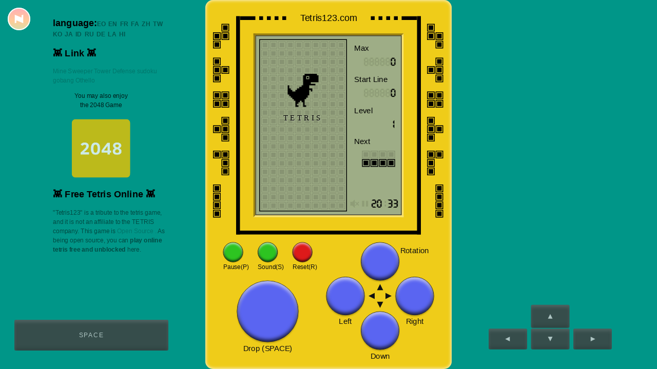

--- FILE ---
content_type: text/html
request_url: https://www.tetris123.com/?lan=sv
body_size: 1067
content:
<!DOCTYPE html>
<html lang="en">
<head>
    <title>Tetris Online - Play Tetris123 free & unblocked</title>
    <meta name="renderer" content="webkit">
    <meta name="description" content="Play a free TETRIS game online. It is unblocked and will never get old." />
    <meta name="keywords" content="tetris, tetris game, tetris online, play tetris">
    <meta name="format-detection" content="telephone=no"/>
    <script>;(function(){var w=parseInt(window.screen.width),s=w/640,u=navigator.userAgent.toLowerCase(),m='<meta name="viewport" content="width=640,';if(/android (\d+\.\d+)/.test(u)){if(parseFloat(RegExp.$1)>2.3)m+='minimum-scale='+s+',maximum-scale='+s+',';}else{m+='user-scalable=no,';}m+='target-densitydpi=device-dpi">';document.write(m);}());</script>
    <meta charset="UTF-8">
    <link href="loader.css" rel="stylesheet" />
    <link rel="shortcut icon" href="/favicon.png">
    <link rel="apple-touch-icon" href="/apple-touch-icon.png">
	<link href="a.min.css" rel="stylesheet"></head>
<body>
<a href="https://www.jxgame.net/" target="_top" class="gameswo">
<span class="disc"></span>
<svg xmlns="http://www.w3.org/2000/svg" width="40" height="40" viewBox="0 0 512 512">
<path fill="#fff" d="M361 360.95L191 290.5v57.1l-40 16.6V151.05l170 70.3v-57.2l1-.4.1-.05 38.9-15.9"></path>
</svg>
<span class="title">gameswo Interactive</span>
</a>
      <div id="root">
          <div class="load">
              <div class="loader">Loading...</div>
          </div>
      </div>
      <div id="ad-right" class='ad'>
          <div class='ad-body'>

          </div>
          <div class='close-btn'><a href='javascript://' title='Click to hide ad' onclick="hideAd()">🙈 Ηіde Ad</a></div>
      </div>
<script type="text/javascript" src="a.js?v=1.25"></script>
<script type="text/javascript" src="/tongji.js"></script>
<div style="display:none;"></div>
<script defer src="https://static.cloudflareinsights.com/beacon.min.js/vcd15cbe7772f49c399c6a5babf22c1241717689176015" integrity="sha512-ZpsOmlRQV6y907TI0dKBHq9Md29nnaEIPlkf84rnaERnq6zvWvPUqr2ft8M1aS28oN72PdrCzSjY4U6VaAw1EQ==" data-cf-beacon='{"version":"2024.11.0","token":"a9638c5903bb4caaa8868384787c7f8d","r":1,"server_timing":{"name":{"cfCacheStatus":true,"cfEdge":true,"cfExtPri":true,"cfL4":true,"cfOrigin":true,"cfSpeedBrain":true},"location_startswith":null}}' crossorigin="anonymous"></script>
</body>
</html>

--- FILE ---
content_type: text/css
request_url: https://www.tetris123.com/loader.css
body_size: 24
content:
body{
    background: #009688;
    padding: 0;
    margin: 0;
}
.load{
    width:240px;
    height:240px;
    position:absolute;
    top:50%;
    left:50%;
    margin:-120px 0 0 -120px;
    color:#efcc19;
    -webkit-animation:fadeIn 2s infinite ease-in-out;
    animation:fadeIn 2s infinite ease-in-out;
    -webkit-animation-delay:2s;
    animation-delay:2s;
    opacity:0;
}
.load .loader,.load .loader:before,.load .loader:after{
    background:#efcc19;
    -webkit-animation:load 1s infinite ease-in-out;
    animation:load 1s infinite ease-in-out;
    width:1em;
    height:4em
}
.load .loader:before,.load .loader:after{
    position:absolute;
    top:0;
    content:''
}
.load .loader:before{
    left:-1.5em;
    -webkit-animation-delay:-0.32s;
    animation-delay:-0.32s
}
.load .loader{
    text-indent:-9999em;
    margin:8em auto;
    position:relative;
    font-size:11px;
    -webkit-animation-delay:-0.16s;
    animation-delay:-0.16s
}
.load .loader:after{
    left:1.5em
}
@-webkit-keyframes load{
    0%,80%,100%{
        box-shadow:0 0 #efcc19;
        height:4em
    }
    40%{
        box-shadow:0 -2em #efcc19;height:5em
    }
}

@keyframes load{
    0%,80%,100%{
        box-shadow:0 0 #efcc19;
        height:4em
    }
    40%{
        box-shadow:0 -2em #efcc19;
        height:5em
    }
}

@-webkit-keyframes fadeIn{
    0%{
        opacity:0;
    }
    100%{
        opacity:1;
    }
}
@keyframes fadeIn{
    0%{
        opacity:0;
    }
    100%{
        opacity:1;
    }
}

--- FILE ---
content_type: text/css
request_url: https://www.tetris123.com/a.min.css
body_size: 2402
content:
body{background:#009688;padding:0;margin:0;font:20px/1 HanHei SC,PingHei,PingFang SC,STHeitiSC-Light,Helvetica Neue,Helvetica,Arial,sans-serif;overflow:hidden;cursor:default;text-rendering:optimizeLegibility;-webkit-font-smoothing:antialiased;-moz-osx-font-smoothing:grayscale;-moz-font-feature-settings:"liga","kern";direction:ltr;text-align:left}.r{float:right}.l{float:left}.clear{clear:both}.bg{background:url("//img.alicdn.com/tps/TB1qq7kNXXXXXacXFXXXXXXXXXX-400-186.png") no-repeat;overflow:hidden}*{box-sizing:border-box;margin:0;padding:0;-moz-user-select:none;-webkit-user-select:none;-ms-user-select:none;user-select:none}._3Lk6{width:640px;padding-top:42px;box-shadow:inset 0 0 10px #fff;border-radius:20px;position:absolute;top:50%;left:50%;margin:-480px 0 0 -320px;background:#efcc19}._3Lk6 b{display:block;width:20px;height:20px;padding:2px;border:2px solid #879372;margin:0 2px 2px 0;float:left}._3Lk6 b:after{content:"";display:block;width:12px;height:12px;background:#879372;overflow:hidden}._3Lk6 b.c{border-color:#000}._3Lk6 b.c:after{background:#000}._3Lk6 b.d{border-color:#560000}._3Lk6 b.d:after{background:#560000}._1fjB{width:480px;padding:45px 0 35px;border:solid #000;border-width:0 10px 10px;margin:0 auto;position:relative}._1fjB._3YUe{-webkit-transform:translateY(5px);transform:translateY(5px)}._2iZA{width:390px;height:478px;border:5px solid;border-color:#987f0f #fae36c #fae36c #987f0f;margin:0 auto;position:relative}._2iZA ._2lJh{width:380px;height:468px;margin:0 auto;background:#9ead86;padding:8px;border:2px solid #494536}._1deS{width:108px;position:absolute;top:0;right:15px}._1deS p{line-height:47px;height:57px;padding:10px 0 0;white-space:nowrap;clear:both}._1deS ._8hag{position:absolute;width:114px;top:426px;left:0}#promo-left{width:250px;text-align:center;background:none;margin-top:1rem;opacity:.8}#promo-left:after,#promo-left:before{box-shadow:none}#promo-left a{color:#000}#promo-left img{border-radius:10px}#ad-right{position:absolute;text-align:center;right:20px;top:42px}@media only screen and (max-width:1039px){#ad-right{display:none}}#ad-right .close-btn{font-weight:700;margin-top:20px;visibility:hidden}#ad-right .close-btn a{text-decoration:none;color:#000}#ad-right .adsbygoogle{width:336px;height:280px}@media only screen and (min-width:1200px) and (max-width:1400px){#ad-right .adsbygoogle{width:300px}}@media only screen and (max-width:1199px){#ad-right .adsbygoogle{width:160px;height:600px}.side-nav-arrows{display:none}}._6pVK{border:2px solid #000;padding:3px 1px 1px 3px;width:228px}._6pVK p{width:220px;height:22px}._2OLA h1{text-align:center;font-weight:400;top:-8px;margin:0;padding:0;font-size:24px}._2OLA .DOXx,._2OLA h1{position:absolute;width:100%;left:0}._2OLA .DOXx{height:10px;top:0;overflow:hidden}._2OLA .DOXx span{display:block;width:10px;height:10px;overflow:hidden;background:#000}._2OLA .DOXx span._1xND{margin-right:10px}._2OLA .DOXx span._1cYd{margin-left:10px}._2OLA .nVeA{position:absolute;right:-70px;top:20px;width:44px}._2OLA .nVeA em{display:block;width:22px;height:22px;overflow:hidden;float:left}._2OLA .nVeA p{height:22px;clear:both}._2OLA .nVeA._395z{right:auto;left:-70px}.iHKP{height:24px;font-size:14px;float:right}.iHKP span{float:left;width:14px;height:24px}.iHKP ._2hru{background-position:-75px -25px}.iHKP ._2B-l{background-position:-89px -25px}.iHKP .ShGQ{background-position:-103px -25px}.iHKP ._2V1K{background-position:-117px -25px}.iHKP ._3bYF{background-position:-131px -25px}.iHKP ._1Z7B{background-position:-145px -25px}.iHKP ._1-BZ{background-position:-159px -25px}.iHKP ._3_id{background-position:-173px -25px}.iHKP ._3_Z_{background-position:-187px -25px}.iHKP .bNJM{background-position:-201px -25px}.iHKP ._2kln{background-position:-215px -25px}.iHKP .hOfM{background-position:-243px -25px}.iHKP ._2tuY{background-position:-229px -25px}._3Wmt div{height:22px;width:88px;float:right}.EHci{width:25px;height:21px;background-position:-175px -75px;position:absolute;top:2px;left:-12px}.EHci.TTF4{background-position:-150px -75px}._37mu{width:20px;height:18px;background-position:-100px -75px;position:absolute;top:3px;left:18px}._37mu._1vhq{background-position:-75px -75px}._20Jp{width:224px;height:200px;left:12px;text-align:center;overflow:hidden}._20Jp,._20Jp p{position:absolute;top:100px}._20Jp p{width:100%;line-height:1.4;left:0;font-family:initial;letter-spacing:6px;text-shadow:1px 1px 1px hsla(0,0%,100%,.35)}._20Jp .AFTs{width:80px;height:86px;margin:0 auto}._20Jp .AFTs,._20Jp .AFTs._3j_b,._20Jp .AFTs._26pe{background-position:0 -100px}._20Jp .AFTs._1Fxd,._20Jp .AFTs._7ELJ{background-position:-100px -100px}._20Jp .AFTs._1JBw,._20Jp .AFTs._9lMe{background-position:-200px -100px}._20Jp .AFTs._2aGx,._20Jp .AFTs._3aQ-{background-position:-300px -100px}._20Jp .AFTs._1JBw,._20Jp .AFTs._2aGx,._20Jp .AFTs._7ELJ,._20Jp .AFTs._26pe{transform:scaleX(-1);-webkit-transform:scaleX(-1);-ms-transform:scaleX(-1);-moz-transform:scaleX(-1);-o-transform:scaleX(-1)}.J9SA{width:580px;height:330px;margin:20px auto 0;position:relative}._1pg0{text-align:center;color:#111;position:absolute;white-space:nowrap;line-height:1.6}._1pg0.oW6K{font-size:16px}._1pg0 span._1zCL{position:absolute;top:5px;left:102px}._1pg0 i{display:block;position:relative;border:1px solid #000;border-radius:50%;box-shadow:0 3px 3px rgba(0,0,0,.2)}._1pg0 i:after,._1pg0 i:before{content:"";display:block;width:100%;height:100%;position:absolute;top:0;left:0;border-radius:50%;box-shadow:inset 0 5px 10px hsla(0,0%,100%,.8)}._1pg0 i:after{box-shadow:inset 0 -5px 10px rgba(0,0,0,.8)}._1pg0 i._23aw:before{box-shadow:inset 0 -3px 6px hsla(0,0%,100%,.6)}._1pg0 i._23aw:after{box-shadow:inset 0 5px 5px rgba(0,0,0,.6)}._1pg0._23pZ i{background:#5a65f1;background:-moz-linear-gradient(top,#6e77ef,#6e77ef)}._1pg0.RBZg i{background:#2dc421;background:-moz-linear-gradient(top,#4bc441,#4bc441)}._1pg0._3kg_ i{background:#dd1a1a;background:-moz-linear-gradient(top,#dc3333,#dc3333)}._1pg0.p4fG i{width:160px;height:160px}._1pg0._2TvZ i{width:100px;height:100px}._1pg0.oW6K i{width:52px;height:52px;box-shadow:1px 1px 1px rgba(0,0,0,.2)}._1pg0.oW6K i:after,._1pg0.oW6K i:before{box-shadow:inset 0 3px 6px hsla(0,0%,100%,.8)}._1pg0.oW6K i:after{box-shadow:inset 0 -3px 6px rgba(0,0,0,.8)}._1pg0.oW6K i._23aw:before{box-shadow:inset 0 -1px 2px hsla(0,0%,100%,.6)}._1pg0.oW6K i._23aw:after{box-shadow:inset 0 3px 3px rgba(0,0,0,.7)}._1pg0._2TvZ em{display:block;width:0;height:0;border:8px solid;border-color:transparent transparent #111;position:absolute;top:50%;left:50%;margin:-12px 0 0 -8px}._2iIk{position:absolute;left:115%;right:115%;text-align:center;line-height:1;white-space:nowrap}._2iIk._15Dj{right:auto;bottom:5%}._2iIk._I0Q{left:auto;bottom:5%}._2iIk p{text-align:left;opacity:.5}._2iIk p iframe{margin-top:20px}._2iIk a{color:#005850;font-size:24px;position:relative;z-index:1;text-decoration:none;width:100%}._2iIk._111n{left:auto;top:5%;width:300px;height:300px;text-align:left;white-space:normal;line-height:1.5rem}._2iIk._111n,._2iIk._111n a,._2iIk>div{font-size:16px}._2iIk>div{width:100px;height:54px;background:#364d4b;display:inline-block;border-radius:4px;position:relative;color:#acc3c1}._2iIk>div em{display:block;width:0;height:0;border:6px solid;border-color:transparent transparent #acc3c1;position:absolute;top:50%;left:50%;margin:-9px 0 0 -6px}._2iIk>div:after,._2iIk>div:before{content:"";display:block;width:100%;height:100%;position:absolute;top:0;left:0;border-radius:4px;box-shadow:inset 0 5px 10px hsla(0,0%,100%,.15)}._2iIk>div:before{box-shadow:inset 0 -5px 10px rgba(0,0,0,.15)}._2iIk ._2fH-{height:60px;display:block;margin:0 auto 2px}._2iIk ._1Pbk{margin:0 10px}._2iIk ._3qj_{left:auto;bottom:5%;height:80px;width:400px;line-height:80px;letter-spacing:2px}
/*头部左*/

@keyframes gameswo-anim {to{background-position:0 400%}}
@keyframes fade-anim {0%{opacity:0}40%{opacity:0}50%{opacity:1}60%{opacity:0}100%{opacity:0}}
@keyframes fade-mid-anim{0%{opacity:.5}40%{opacity:.5}50% {opacity:1}60% {opacity:.5}100% {opacity:.5}}
.gameswo{
	position:absolute;
	display:block;
	left:15px;
	left:calc(15px + env(safe-area-inset-left));
	top:15px;
	top:calc(15px + env(safe-area-inset-top));
	width:44px;
	height:44px;
	margin:0;
	padding:0;
	z-index:100
}
.gameswo .title {
	display:none
}
.gameswo svg {
	position:absolute;
	left:0;
	top:0;
	z-index:100;
	border-radius:50%;
	border:2px solid #fff;
	margin:0;
	padding:0;
	box-sizing:content-box;
	pointer-events:none
}
.mobile .gameswo svg {
	animation:fade-mid-anim 5s infinite ease-in-out
}
.gameswo .disc {
	position:absolute;
	display:block;
	width:44px;
	height:44px;
	background-color:#9fc;
	background-image:linear-gradient(to bottom,#9fc 0%,#9cf 25%,#f9c 50%,#fc9 75%,#9fc 100%);
	background-size:100% 400%;
	border-radius:50%;
	pointer-events:none;
	animation:gameswo-anim 8s infinite linear;
	opacity:0;
	will-change:opacity;
	transition:opacity .2s ease-out
}
.mobile .gameswo .disc {
	animation:gameswo-anim 8s infinite linear,fade-anim 5s infinite ease-in-out
}
body:not(.mobile) .gameswo:hover .disc {
	opacity:1
}
.gameswo:active {
	margin-top:1px
}
.gameswo .disc {
	opacity:1;
}
.mobile .gameswo .disc {
	animation:gameswo-anim 8s infinite linear;
}
.mobile .gameswo svg {
	animation:none;
}

/*头部右*/			

--- FILE ---
content_type: application/javascript
request_url: https://www.tetris123.com/a.js?v=1.25
body_size: 98120
content:
!function(e){function t(r){if(n[r])return n[r].exports;var i=n[r]={exports:{},id:r,loaded:!1};return e[r].call(i.exports,i,i.exports,t),i.loaded=!0,i.exports}var n={};return t.m=e,t.c=n,t.p="",t(0)}([function(e,t,n){"use strict";function r(e){return e&&e.__esModule?e:{default:e}}var i=n(1),o=r(i),a=n(4),u=n(8),l=n(41),s=r(l),f=n(80),c=r(f);n(52),n(152);var d=n(58);(0,d.subscribeRecord)(s.default),(0,a.render)(o.default.createElement(u.Provider,{store:s.default},o.default.createElement(c.default,null)),document.getElementById("root"));var p=function(e){var t=e||window.event,n=t.target||t.srcElement;n.closest(".ad").remove()};window.hideAd=p,setTimeout(function(){var e=document.querySelectorAll(".close-btn")[0];e.style.visibility="visible"},7e3)},function(e,t,n){"use strict";e.exports=n(2)},function(e,t,n){"use strict";function r(e){for(var t="https://reactjs.org/docs/error-decoder.html?invariant="+e,n=1;n<arguments.length;n++)t+="&args[]="+encodeURIComponent(arguments[n]);return"Minified React error #"+e+"; visit "+t+" for the full message or use the non-minified dev environment for full errors and additional helpful warnings."}function i(e,t,n){this.props=e,this.context=t,this.refs=j,this.updater=n||N}function o(){}function a(e,t,n){this.props=e,this.context=t,this.refs=j,this.updater=n||N}function u(e,t,n){var r,i={},o=null,a=null;if(null!=t)for(r in void 0!==t.ref&&(a=t.ref),void 0!==t.key&&(o=""+t.key),t)B.call(t,r)&&!D.hasOwnProperty(r)&&(i[r]=t[r]);var u=arguments.length-2;if(1===u)i.children=n;else if(1<u){for(var l=Array(u),s=0;s<u;s++)l[s]=arguments[s+2];i.children=l}if(e&&e.defaultProps)for(r in u=e.defaultProps)void 0===i[r]&&(i[r]=u[r]);return{$$typeof:E,type:e,key:o,ref:a,props:i,_owner:U.current}}function l(e,t){return{$$typeof:E,type:e.type,key:t,ref:e.ref,props:e.props,_owner:e._owner}}function s(e){return"object"==typeof e&&null!==e&&e.$$typeof===E}function f(e){var t={"=":"=0",":":"=2"};return"$"+(""+e).replace(/[=:]/g,function(e){return t[e]})}function c(e,t,n,r){if(q.length){var i=q.pop();return i.result=e,i.keyPrefix=t,i.func=n,i.context=r,i.count=0,i}return{result:e,keyPrefix:t,func:n,context:r,count:0}}function d(e){e.result=null,e.keyPrefix=null,e.func=null,e.context=null,e.count=0,10>q.length&&q.push(e)}function p(e,t,n,i){var o=typeof e;"undefined"!==o&&"boolean"!==o||(e=null);var a=!1;if(null===e)a=!0;else switch(o){case"string":case"number":a=!0;break;case"object":switch(e.$$typeof){case E:case S:a=!0}}if(a)return n(i,e,""===t?"."+v(e,0):t),1;if(a=0,t=""===t?".":t+":",Array.isArray(e))for(var u=0;u<e.length;u++){o=e[u];var l=t+v(o,u);a+=p(o,l,n,i)}else if(null===e||"object"!=typeof e?l=null:(l=A&&e[A]||e["@@iterator"],l="function"==typeof l?l:null),"function"==typeof l)for(e=l.call(e),u=0;!(o=e.next()).done;)o=o.value,l=t+v(o,u++),a+=p(o,l,n,i);else if("object"===o)throw n=""+e,Error(r(31,"[object Object]"===n?"object with keys {"+Object.keys(e).join(", ")+"}":n,""));return a}function h(e,t,n){return null==e?0:p(e,"",t,n)}function v(e,t){return"object"==typeof e&&null!==e&&null!=e.key?f(e.key):t.toString(36)}function y(e,t){e.func.call(e.context,t,e.count++)}function m(e,t,n){var r=e.result,i=e.keyPrefix;e=e.func.call(e.context,t,e.count++),Array.isArray(e)?g(e,r,n,function(e){return e}):null!=e&&(s(e)&&(e=l(e,i+(!e.key||t&&t.key===e.key?"":(""+e.key).replace(F,"$&/")+"/")+n)),r.push(e))}function g(e,t,n,r,i){var o="";null!=n&&(o=(""+n).replace(F,"$&/")+"/"),t=c(t,o,r,i),h(e,m,t),d(t)}function b(){var e=z.current;if(null===e)throw Error(r(321));return e}var _=n(3),w="function"==typeof Symbol&&Symbol.for,E=w?Symbol.for("react.element"):60103,S=w?Symbol.for("react.portal"):60106,k=w?Symbol.for("react.fragment"):60107,x=w?Symbol.for("react.strict_mode"):60108,T=w?Symbol.for("react.profiler"):60114,P=w?Symbol.for("react.provider"):60109,O=w?Symbol.for("react.context"):60110,C=w?Symbol.for("react.forward_ref"):60112,R=w?Symbol.for("react.suspense"):60113;w&&Symbol.for("react.suspense_list");var I=w?Symbol.for("react.memo"):60115,M=w?Symbol.for("react.lazy"):60116;w&&Symbol.for("react.fundamental"),w&&Symbol.for("react.responder"),w&&Symbol.for("react.scope");var A="function"==typeof Symbol&&Symbol.iterator,N={isMounted:function(){return!1},enqueueForceUpdate:function(){},enqueueReplaceState:function(){},enqueueSetState:function(){}},j={};i.prototype.isReactComponent={},i.prototype.setState=function(e,t){if("object"!=typeof e&&"function"!=typeof e&&null!=e)throw Error(r(85));this.updater.enqueueSetState(this,e,t,"setState")},i.prototype.forceUpdate=function(e){this.updater.enqueueForceUpdate(this,e,"forceUpdate")},o.prototype=i.prototype;var L=a.prototype=new o;L.constructor=a,_(L,i.prototype),L.isPureReactComponent=!0;var z={current:null},U={current:null},B=Object.prototype.hasOwnProperty,D={key:!0,ref:!0,__self:!0,__source:!0},F=/\/+/g,q=[],Y={Children:{map:function(e,t,n){if(null==e)return e;var r=[];return g(e,r,null,t,n),r},forEach:function(e,t,n){return null==e?e:(t=c(null,null,t,n),h(e,y,t),void d(t))},count:function(e){return h(e,function(){return null},null)},toArray:function(e){var t=[];return g(e,t,null,function(e){return e}),t},only:function(e){if(!s(e))throw Error(r(143));return e}},createRef:function(){return{current:null}},Component:i,PureComponent:a,createContext:function(e,t){return void 0===t&&(t=null),e={$$typeof:O,_calculateChangedBits:t,_currentValue:e,_currentValue2:e,_threadCount:0,Provider:null,Consumer:null},e.Provider={$$typeof:P,_context:e},e.Consumer=e},forwardRef:function(e){return{$$typeof:C,render:e}},lazy:function(e){return{$$typeof:M,_ctor:e,_status:-1,_result:null}},memo:function(e,t){return{$$typeof:I,type:e,compare:void 0===t?null:t}},useCallback:function(e,t){return b().useCallback(e,t)},useContext:function(e,t){return b().useContext(e,t)},useEffect:function(e,t){return b().useEffect(e,t)},useImperativeHandle:function(e,t,n){return b().useImperativeHandle(e,t,n)},useDebugValue:function(){},useLayoutEffect:function(e,t){return b().useLayoutEffect(e,t)},useMemo:function(e,t){return b().useMemo(e,t)},useReducer:function(e,t,n){return b().useReducer(e,t,n)},useRef:function(e){return b().useRef(e)},useState:function(e){return b().useState(e)},Fragment:k,Profiler:T,StrictMode:x,Suspense:R,createElement:u,cloneElement:function(e,t,n){if(null===e||void 0===e)throw Error(r(267,e));var i=_({},e.props),o=e.key,a=e.ref,u=e._owner;if(null!=t){if(void 0!==t.ref&&(a=t.ref,u=U.current),void 0!==t.key&&(o=""+t.key),e.type&&e.type.defaultProps)var l=e.type.defaultProps;for(s in t)B.call(t,s)&&!D.hasOwnProperty(s)&&(i[s]=void 0===t[s]&&void 0!==l?l[s]:t[s])}var s=arguments.length-2;if(1===s)i.children=n;else if(1<s){l=Array(s);for(var f=0;f<s;f++)l[f]=arguments[f+2];i.children=l}return{$$typeof:E,type:e.type,key:o,ref:a,props:i,_owner:u}},createFactory:function(e){var t=u.bind(null,e);return t.type=e,t},isValidElement:s,version:"16.11.0",__SECRET_INTERNALS_DO_NOT_USE_OR_YOU_WILL_BE_FIRED:{ReactCurrentDispatcher:z,ReactCurrentBatchConfig:{suspense:null},ReactCurrentOwner:U,IsSomeRendererActing:{current:!1},assign:_}},K={default:Y},W=K&&Y||K;e.exports=W.default||W},function(e,t){"use strict";function n(e){if(null===e||void 0===e)throw new TypeError("Object.assign cannot be called with null or undefined");return Object(e)}function r(){try{if(!Object.assign)return!1;var e=new String("abc");if(e[5]="de","5"===Object.getOwnPropertyNames(e)[0])return!1;for(var t={},n=0;n<10;n++)t["_"+String.fromCharCode(n)]=n;var r=Object.getOwnPropertyNames(t).map(function(e){return t[e]});if("0123456789"!==r.join(""))return!1;var i={};return"abcdefghijklmnopqrst".split("").forEach(function(e){i[e]=e}),"abcdefghijklmnopqrst"===Object.keys(Object.assign({},i)).join("")}catch(e){return!1}}var i=Object.getOwnPropertySymbols,o=Object.prototype.hasOwnProperty,a=Object.prototype.propertyIsEnumerable;e.exports=r()?Object.assign:function(e,t){for(var r,u,l=n(e),s=1;s<arguments.length;s++){r=Object(arguments[s]);for(var f in r)o.call(r,f)&&(l[f]=r[f]);if(i){u=i(r);for(var c=0;c<u.length;c++)a.call(r,u[c])&&(l[u[c]]=r[u[c]])}}return l}},function(e,t,n){"use strict";function r(){if("undefined"!=typeof __REACT_DEVTOOLS_GLOBAL_HOOK__&&"function"==typeof __REACT_DEVTOOLS_GLOBAL_HOOK__.checkDCE)try{__REACT_DEVTOOLS_GLOBAL_HOOK__.checkDCE(r)}catch(e){console.error(e)}}r(),e.exports=n(5)},function(e,t,n){"use strict";function r(e){for(var t="https://reactjs.org/docs/error-decoder.html?invariant="+e,n=1;n<arguments.length;n++)t+="&args[]="+encodeURIComponent(arguments[n]);return"Minified React error #"+e+"; visit "+t+" for the full message or use the non-minified dev environment for full errors and additional helpful warnings."}function i(){if(ji)for(var e in Li){var t=Li[e],n=ji.indexOf(e);if(!(-1<n))throw Error(r(96,e));if(!zi[n]){if(!t.extractEvents)throw Error(r(97,e));zi[n]=t,n=t.eventTypes;for(var i in n){var a=void 0,u=n[i],l=t,s=i;if(Ui.hasOwnProperty(s))throw Error(r(99,s));Ui[s]=u;var f=u.phasedRegistrationNames;if(f){for(a in f)f.hasOwnProperty(a)&&o(f[a],l,s);a=!0}else u.registrationName?(o(u.registrationName,l,s),a=!0):a=!1;if(!a)throw Error(r(98,i,e))}}}}function o(e,t,n){if(Bi[e])throw Error(r(100,e));Bi[e]=t,Di[e]=t.eventTypes[n].dependencies}function a(e,t,n,r,i,o,a,u,l){var s=Array.prototype.slice.call(arguments,3);try{t.apply(n,s)}catch(e){this.onError(e)}}function u(e,t,n,r,i,o,u,l,s){Fi=!1,qi=null,a.apply(Wi,arguments)}function l(e,t,n,i,o,a,l,s,f){if(u.apply(this,arguments),Fi){if(!Fi)throw Error(r(198));var c=qi;Fi=!1,qi=null,Yi||(Yi=!0,Ki=c)}}function s(e,t,n){var r=e.type||"unknown-event";e.currentTarget=Qi(n),l(r,t,void 0,e),e.currentTarget=null}function f(e,t){if(null==t)throw Error(r(30));return null==e?t:Array.isArray(e)?Array.isArray(t)?(e.push.apply(e,t),e):(e.push(t),e):Array.isArray(t)?[e].concat(t):[e,t]}function c(e,t,n){Array.isArray(e)?e.forEach(t,n):e&&t.call(n,e)}function d(e){if(e){var t=e._dispatchListeners,n=e._dispatchInstances;if(Array.isArray(t))for(var r=0;r<t.length&&!e.isPropagationStopped();r++)s(e,t[r],n[r]);else t&&s(e,t,n);e._dispatchListeners=null,e._dispatchInstances=null,e.isPersistent()||e.constructor.release(e)}}function p(e){if(null!==e&&($i=f($i,e)),e=$i,$i=null,e){if(c(e,d),$i)throw Error(r(95));if(Yi)throw e=Ki,Yi=!1,Ki=null,e}}function h(e,t){var n=e.stateNode;if(!n)return null;var i=Hi(n);if(!i)return null;n=i[t];e:switch(t){case"onClick":case"onClickCapture":case"onDoubleClick":case"onDoubleClickCapture":case"onMouseDown":case"onMouseDownCapture":case"onMouseMove":case"onMouseMoveCapture":case"onMouseUp":case"onMouseUpCapture":(i=!i.disabled)||(e=e.type,i=!("button"===e||"input"===e||"select"===e||"textarea"===e)),e=!i;break e;default:e=!1}if(e)return null;if(n&&"function"!=typeof n)throw Error(r(231,t,typeof n));return n}function v(e){return null===e||"object"!=typeof e?null:(e=ho&&e[ho]||e["@@iterator"],"function"==typeof e?e:null)}function y(e){if(-1===e._status){e._status=0;var t=e._ctor;t=t(),e._result=t,t.then(function(t){0===e._status&&(t=t.default,e._status=1,e._result=t)},function(t){0===e._status&&(e._status=2,e._result=t)})}}function m(e){if(null==e)return null;if("function"==typeof e)return e.displayName||e.name||null;if("string"==typeof e)return e;switch(e){case no:return"Fragment";case to:return"Portal";case io:return"Profiler";case ro:return"StrictMode";case so:return"Suspense";case fo:return"SuspenseList"}if("object"==typeof e)switch(e.$$typeof){case ao:return"Context.Consumer";case oo:return"Context.Provider";case lo:var t=e.render;return t=t.displayName||t.name||"",e.displayName||(""!==t?"ForwardRef("+t+")":"ForwardRef");case co:return m(e.type);case po:if(e=1===e._status?e._result:null)return m(e)}return null}function g(e){var t="";do{e:switch(e.tag){case 3:case 4:case 6:case 7:case 10:case 9:var n="";break e;default:var r=e._debugOwner,i=e._debugSource,o=m(e.type);n=null,r&&(n=m(r.type)),r=o,o="",i?o=" (at "+i.fileName.replace(Gi,"")+":"+i.lineNumber+")":n&&(o=" (created by "+n+")"),n="\n    in "+(r||"Unknown")+o}t+=n,e=e.return}while(e);return t}function b(e){if(e=Vi(e)){if("function"!=typeof yo)throw Error(r(280));var t=Hi(e.stateNode);yo(e.stateNode,e.type,t)}}function _(e){mo?go?go.push(e):go=[e]:mo=e}function w(){if(mo){var e=mo,t=go;if(go=mo=null,b(e),t)for(e=0;e<t.length;e++)b(t[e])}}function E(e,t){return e(t)}function S(e,t,n,r){return e(t,n,r)}function k(){}function x(){null===mo&&null===go||(k(),w())}function T(e){return!!So.call(xo,e)||!So.call(ko,e)&&(Eo.test(e)?xo[e]=!0:(ko[e]=!0,!1))}function P(e,t,n,r){if(null!==n&&0===n.type)return!1;switch(typeof t){case"function":case"symbol":return!0;case"boolean":return!r&&(null!==n?!n.acceptsBooleans:(e=e.toLowerCase().slice(0,5),"data-"!==e&&"aria-"!==e));default:return!1}}function O(e,t,n,r){if(null===t||"undefined"==typeof t||P(e,t,n,r))return!0;if(r)return!1;if(null!==n)switch(n.type){case 3:return!t;case 4:return!1===t;case 5:return isNaN(t);case 6:return isNaN(t)||1>t}return!1}function C(e,t,n,r,i,o){this.acceptsBooleans=2===t||3===t||4===t,this.attributeName=r,this.attributeNamespace=i,this.mustUseProperty=n,this.propertyName=e,this.type=t,this.sanitizeURL=o}function R(e){return e[1].toUpperCase()}function I(e){switch(typeof e){case"boolean":case"number":case"object":case"string":case"undefined":return e;default:return""}}function M(e,t,n,r){var i=To.hasOwnProperty(t)?To[t]:null,o=null!==i?0===i.type:!r&&(2<t.length&&("o"===t[0]||"O"===t[0])&&("n"===t[1]||"N"===t[1]));o||(O(t,n,i,r)&&(n=null),r||null===i?T(t)&&(null===n?e.removeAttribute(t):e.setAttribute(t,""+n)):i.mustUseProperty?e[i.propertyName]=null===n?3!==i.type&&"":n:(t=i.attributeName,r=i.attributeNamespace,null===n?e.removeAttribute(t):(i=i.type,n=3===i||4===i&&!0===n?"":""+n,r?e.setAttributeNS(r,t,n):e.setAttribute(t,n))))}function A(e){var t=e.type;return(e=e.nodeName)&&"input"===e.toLowerCase()&&("checkbox"===t||"radio"===t)}function N(e){var t=A(e)?"checked":"value",n=Object.getOwnPropertyDescriptor(e.constructor.prototype,t),r=""+e[t];if(!e.hasOwnProperty(t)&&"undefined"!=typeof n&&"function"==typeof n.get&&"function"==typeof n.set){var i=n.get,o=n.set;return Object.defineProperty(e,t,{configurable:!0,get:function(){return i.call(this)},set:function(e){r=""+e,o.call(this,e)}}),Object.defineProperty(e,t,{enumerable:n.enumerable}),{getValue:function(){return r},setValue:function(e){r=""+e},stopTracking:function(){e._valueTracker=null,delete e[t]}}}}function j(e){e._valueTracker||(e._valueTracker=N(e))}function L(e){if(!e)return!1;var t=e._valueTracker;if(!t)return!0;var n=t.getValue(),r="";return e&&(r=A(e)?e.checked?"true":"false":e.value),e=r,e!==n&&(t.setValue(e),!0)}function z(e,t){var n=t.checked;return Ai({},t,{defaultChecked:void 0,defaultValue:void 0,value:void 0,checked:null!=n?n:e._wrapperState.initialChecked})}function U(e,t){var n=null==t.defaultValue?"":t.defaultValue,r=null!=t.checked?t.checked:t.defaultChecked;n=I(null!=t.value?t.value:n),e._wrapperState={initialChecked:r,initialValue:n,controlled:"checkbox"===t.type||"radio"===t.type?null!=t.checked:null!=t.value}}function B(e,t){t=t.checked,null!=t&&M(e,"checked",t,!1)}function D(e,t){B(e,t);var n=I(t.value),r=t.type;if(null!=n)"number"===r?(0===n&&""===e.value||e.value!=n)&&(e.value=""+n):e.value!==""+n&&(e.value=""+n);else if("submit"===r||"reset"===r)return void e.removeAttribute("value");t.hasOwnProperty("value")?q(e,t.type,n):t.hasOwnProperty("defaultValue")&&q(e,t.type,I(t.defaultValue)),null==t.checked&&null!=t.defaultChecked&&(e.defaultChecked=!!t.defaultChecked)}function F(e,t,n){if(t.hasOwnProperty("value")||t.hasOwnProperty("defaultValue")){var r=t.type;if(!("submit"!==r&&"reset"!==r||void 0!==t.value&&null!==t.value))return;t=""+e._wrapperState.initialValue,n||t===e.value||(e.value=t),e.defaultValue=t}n=e.name,""!==n&&(e.name=""),e.defaultChecked=!e.defaultChecked,e.defaultChecked=!!e._wrapperState.initialChecked,""!==n&&(e.name=n)}function q(e,t,n){"number"===t&&e.ownerDocument.activeElement===e||(null==n?e.defaultValue=""+e._wrapperState.initialValue:e.defaultValue!==""+n&&(e.defaultValue=""+n))}function Y(e){var t="";return Mi.Children.forEach(e,function(e){null!=e&&(t+=e)}),t}function K(e,t){return e=Ai({children:void 0},t),(t=Y(t.children))&&(e.children=t),e}function W(e,t,n,r){if(e=e.options,t){t={};for(var i=0;i<n.length;i++)t["$"+n[i]]=!0;for(n=0;n<e.length;n++)i=t.hasOwnProperty("$"+e[n].value),e[n].selected!==i&&(e[n].selected=i),i&&r&&(e[n].defaultSelected=!0)}else{for(n=""+I(n),t=null,i=0;i<e.length;i++){if(e[i].value===n)return e[i].selected=!0,void(r&&(e[i].defaultSelected=!0));null!==t||e[i].disabled||(t=e[i])}null!==t&&(t.selected=!0)}}function H(e,t){if(null!=t.dangerouslySetInnerHTML)throw Error(r(91));return Ai({},t,{value:void 0,defaultValue:void 0,children:""+e._wrapperState.initialValue})}function V(e,t){var n=t.value;if(null==n){if(n=t.defaultValue,t=t.children,null!=t){if(null!=n)throw Error(r(92));if(Array.isArray(t)){if(!(1>=t.length))throw Error(r(93));t=t[0]}n=t}null==n&&(n="")}e._wrapperState={initialValue:I(n)}}function Q(e,t){var n=I(t.value),r=I(t.defaultValue);null!=n&&(n=""+n,n!==e.value&&(e.value=n),null==t.defaultValue&&e.defaultValue!==n&&(e.defaultValue=n)),null!=r&&(e.defaultValue=""+r)}function $(e){var t=e.textContent;t===e._wrapperState.initialValue&&""!==t&&null!==t&&(e.value=t)}function J(e){switch(e){case"svg":return"http://www.w3.org/2000/svg";case"math":return"http://www.w3.org/1998/Math/MathML";default:return"http://www.w3.org/1999/xhtml"}}function X(e,t){return null==e||"http://www.w3.org/1999/xhtml"===e?J(t):"http://www.w3.org/2000/svg"===e&&"foreignObject"===t?"http://www.w3.org/1999/xhtml":e}function G(e,t){if(t){var n=e.firstChild;if(n&&n===e.lastChild&&3===n.nodeType)return void(n.nodeValue=t)}e.textContent=t}function Z(e,t){var n={};return n[e.toLowerCase()]=t.toLowerCase(),n["Webkit"+e]="webkit"+t,n["Moz"+e]="moz"+t,n}function ee(e){if(Mo[e])return Mo[e];if(!Io[e])return e;var t,n=Io[e];for(t in n)if(n.hasOwnProperty(t)&&t in Ao)return Mo[e]=n[t];return e}function te(e){var t=e,n=e;if(e.alternate)for(;t.return;)t=t.return;else{e=t;do t=e,0!==(1026&t.effectTag)&&(n=t.return),e=t.return;while(e)}return 3===t.tag?n:null}function ne(e){if(13===e.tag){var t=e.memoizedState;if(null===t&&(e=e.alternate,null!==e&&(t=e.memoizedState)),null!==t)return t.dehydrated}return null}function re(e){if(te(e)!==e)throw Error(r(188))}function ie(e){var t=e.alternate;if(!t){if(t=te(e),null===t)throw Error(r(188));return t!==e?null:e}for(var n=e,i=t;;){var o=n.return;if(null===o)break;var a=o.alternate;if(null===a){if(i=o.return,null!==i){n=i;continue}break}if(o.child===a.child){for(a=o.child;a;){if(a===n)return re(o),e;if(a===i)return re(o),t;a=a.sibling}throw Error(r(188))}if(n.return!==i.return)n=o,i=a;else{for(var u=!1,l=o.child;l;){if(l===n){u=!0,n=o,i=a;break}if(l===i){u=!0,i=o,n=a;break}l=l.sibling}if(!u){for(l=a.child;l;){if(l===n){u=!0,n=a,i=o;break}if(l===i){u=!0,i=a,n=o;break}l=l.sibling}if(!u)throw Error(r(189))}}if(n.alternate!==i)throw Error(r(190))}if(3!==n.tag)throw Error(r(188));return n.stateNode.current===n?e:t}function oe(e){if(e=ie(e),!e)return null;for(var t=e;;){if(5===t.tag||6===t.tag)return t;if(t.child)t.child.return=t,t=t.child;else{if(t===e)break;for(;!t.sibling;){if(!t.return||t.return===e)return null;t=t.return}t.sibling.return=t.return,t=t.sibling}}return null}function ae(e){var t=qe(e);Jo.forEach(function(n){Ye(n,e,t)}),Xo.forEach(function(n){Ye(n,e,t)})}function ue(e,t,n,r){return{blockedOn:e,topLevelType:t,eventSystemFlags:32|n,nativeEvent:r}}function le(e,t){switch(e){case"focus":case"blur":Ko=null;break;case"dragenter":case"dragleave":Wo=null;break;case"mouseover":case"mouseout":Ho=null;break;case"pointerover":case"pointerout":Vo.delete(t.pointerId);break;case"gotpointercapture":case"lostpointercapture":Qo.delete(t.pointerId)}}function se(e,t,n,r,i){return null===e||e.nativeEvent!==i?(e=ue(t,n,r,i),null!==t&&(t=ut(t),null!==t&&jo(t)),e):(e.eventSystemFlags|=r,e)}function fe(e,t,n,r){switch(t){case"focus":return Ko=se(Ko,e,t,n,r),!0;case"dragenter":return Wo=se(Wo,e,t,n,r),!0;case"mouseover":return Ho=se(Ho,e,t,n,r),!0;case"pointerover":var i=r.pointerId;return Vo.set(i,se(Vo.get(i)||null,e,t,n,r)),!0;case"gotpointercapture":return i=r.pointerId,Qo.set(i,se(Qo.get(i)||null,e,t,n,r)),!0}return!1}function ce(e){var t=at(e.target);if(null!==t){var n=te(t);if(null!==n)if(t=n.tag,13===t){if(t=ne(n),null!==t)return e.blockedOn=t,void Ni.unstable_runWithPriority(e.priority,function(){Lo(n)})}else if(3===t&&n.stateNode.hydrate)return void(e.blockedOn=3===n.tag?n.stateNode.containerInfo:null)}e.blockedOn=null}function de(e){if(null!==e.blockedOn)return!1;var t=De(e.topLevelType,e.eventSystemFlags,e.nativeEvent);if(null!==t){var n=ut(t);return null!==n&&jo(n),e.blockedOn=t,!1}return!0}function pe(e,t,n){de(e)&&n.delete(t)}function he(){for(qo=!1;0<Yo.length;){var e=Yo[0];if(null!==e.blockedOn){e=ut(e.blockedOn),null!==e&&No(e);break}var t=De(e.topLevelType,e.eventSystemFlags,e.nativeEvent);null!==t?e.blockedOn=t:Yo.shift()}null!==Ko&&de(Ko)&&(Ko=null),null!==Wo&&de(Wo)&&(Wo=null),null!==Ho&&de(Ho)&&(Ho=null),Vo.forEach(pe),Qo.forEach(pe)}function ve(e,t){e.blockedOn===t&&(e.blockedOn=null,qo||(qo=!0,Ni.unstable_scheduleCallback(Ni.unstable_NormalPriority,he)))}function ye(e){function t(t){return ve(t,e)}if(0<Yo.length){ve(Yo[0],e);for(var n=1;n<Yo.length;n++){var r=Yo[n];r.blockedOn===e&&(r.blockedOn=null)}}for(null!==Ko&&ve(Ko,e),null!==Wo&&ve(Wo,e),null!==Ho&&ve(Ho,e),Vo.forEach(t),Qo.forEach(t),n=0;n<$o.length;n++)r=$o[n],r.blockedOn===e&&(r.blockedOn=null);for(;0<$o.length&&(n=$o[0],null===n.blockedOn);)ce(n),null===n.blockedOn&&$o.shift()}function me(e){return e=e.target||e.srcElement||window,e.correspondingUseElement&&(e=e.correspondingUseElement),3===e.nodeType?e.parentNode:e}function ge(e){do e=e.return;while(e&&5!==e.tag);return e?e:null}function be(e,t,n){(t=h(e,n.dispatchConfig.phasedRegistrationNames[t]))&&(n._dispatchListeners=f(n._dispatchListeners,t),n._dispatchInstances=f(n._dispatchInstances,e))}function _e(e){if(e&&e.dispatchConfig.phasedRegistrationNames){for(var t=e._targetInst,n=[];t;)n.push(t),t=ge(t);for(t=n.length;0<t--;)be(n[t],"captured",e);for(t=0;t<n.length;t++)be(n[t],"bubbled",e)}}function we(e,t,n){e&&n&&n.dispatchConfig.registrationName&&(t=h(e,n.dispatchConfig.registrationName))&&(n._dispatchListeners=f(n._dispatchListeners,t),n._dispatchInstances=f(n._dispatchInstances,e))}function Ee(e){e&&e.dispatchConfig.registrationName&&we(e._targetInst,null,e)}function Se(e){c(e,_e)}function ke(){return!0}function xe(){return!1}function Te(e,t,n,r){this.dispatchConfig=e,this._targetInst=t,this.nativeEvent=n,e=this.constructor.Interface;for(var i in e)e.hasOwnProperty(i)&&((t=e[i])?this[i]=t(n):"target"===i?this.target=r:this[i]=n[i]);return this.isDefaultPrevented=(null!=n.defaultPrevented?n.defaultPrevented:!1===n.returnValue)?ke:xe,this.isPropagationStopped=xe,this}function Pe(e,t,n,r){if(this.eventPool.length){var i=this.eventPool.pop();return this.call(i,e,t,n,r),i}return new this(e,t,n,r)}function Oe(e){if(!(e instanceof this))throw Error(r(279));e.destructor(),10>this.eventPool.length&&this.eventPool.push(e)}function Ce(e){e.eventPool=[],e.getPooled=Pe,e.release=Oe}function Re(e){var t=e.keyCode;return"charCode"in e?(e=e.charCode,0===e&&13===t&&(e=13)):e=t,10===e&&(e=13),32<=e||13===e?e:0}function Ie(e){var t=this.nativeEvent;return t.getModifierState?t.getModifierState(e):!!(e=ia[e])&&!!t[e]}function Me(){return Ie}function Ae(e){var t=e.targetInst,n=t;do{if(!n){e.ancestors.push(n);break}var r=n;if(3===r.tag)r=r.stateNode.containerInfo;else{for(;r.return;)r=r.return;r=3!==r.tag?null:r.stateNode.containerInfo}if(!r)break;t=n.tag,5!==t&&6!==t||e.ancestors.push(n),n=at(r)}while(n);for(n=0;n<e.ancestors.length;n++){t=e.ancestors[n];var i=me(e.nativeEvent);r=e.topLevelType;for(var o=e.nativeEvent,a=e.eventSystemFlags,u=null,l=0;l<zi.length;l++){var s=zi[l];s&&(s=s.extractEvents(r,t,o,i,a))&&(u=f(u,s))}p(u)}}function Ne(e,t){je(t,e,!1)}function je(e,t,n){switch(Ca(t)){case 0:var r=Le.bind(null,t,1);break;case 1:r=ze.bind(null,t,1);break;default:r=Be.bind(null,t,1)}n?e.addEventListener(t,r,!0):e.addEventListener(t,r,!1)}function Le(e,t,n){_o||k();var r=Be,i=_o;_o=!0;try{S(r,e,t,n)}finally{(_o=i)||x()}}function ze(e,t,n){Oa(Pa,Be.bind(null,e,t,n))}function Ue(e,t,n,r){if(Ia.length){var i=Ia.pop();i.topLevelType=e,i.eventSystemFlags=t,i.nativeEvent=n,i.targetInst=r,e=i}else e={topLevelType:e,eventSystemFlags:t,nativeEvent:n,targetInst:r,ancestors:[]};try{if(t=Ae,n=e,wo)t(n,void 0);else{wo=!0;try{bo(t,n,void 0)}finally{wo=!1,x()}}}finally{e.topLevelType=null,e.nativeEvent=null,e.targetInst=null,e.ancestors.length=0,Ia.length<Ra&&Ia.push(e)}}function Be(e,t,n){if(Ma)if(0<Yo.length&&-1<Jo.indexOf(e))e=ue(null,e,t,n),Yo.push(e);else{var r=De(e,t,n);null===r?le(e,n):-1<Jo.indexOf(e)?(e=ue(r,e,t,n),Yo.push(e)):fe(r,e,t,n)||(le(e,n),Ue(e,t,n,null))}}function De(e,t,n){var r=me(n);if(r=at(r),null!==r){var i=te(r);if(null===i)r=null;else{var o=i.tag;if(13===o){if(r=ne(i),null!==r)return r;r=null}else if(3===o){if(i.stateNode.hydrate)return 3===i.tag?i.stateNode.containerInfo:null;r=null}else i!==r&&(r=null)}}return Ue(e,t,n,r),null}function Fe(e){if(!vo)return!1;e="on"+e;var t=e in document;return t||(t=document.createElement("div"),t.setAttribute(e,"return;"),t="function"==typeof t[e]),t}function qe(e){var t=Aa.get(e);return void 0===t&&(t=new Set,Aa.set(e,t)),t}function Ye(e,t,n){if(!n.has(e)){switch(e){case"scroll":je(t,"scroll",!0);break;case"focus":case"blur":je(t,"focus",!0),je(t,"blur",!0),n.add("blur"),n.add("focus");break;case"cancel":case"close":Fe(e)&&je(t,e,!0);break;case"invalid":case"submit":case"reset":break;default:-1===Fo.indexOf(e)&&Ne(e,t)}n.add(e)}}function Ke(e,t,n){return null==t||"boolean"==typeof t||""===t?"":n||"number"!=typeof t||0===t||Na.hasOwnProperty(e)&&Na[e]?(""+t).trim():t+"px"}function We(e,t){e=e.style;for(var n in t)if(t.hasOwnProperty(n)){var r=0===n.indexOf("--"),i=Ke(n,t[n],r);"float"===n&&(n="cssFloat"),r?e.setProperty(n,i):e[n]=i}}function He(e,t){if(t){if(La[e]&&(null!=t.children||null!=t.dangerouslySetInnerHTML))throw Error(r(137,e,""));if(null!=t.dangerouslySetInnerHTML){if(null!=t.children)throw Error(r(60));if(!("object"==typeof t.dangerouslySetInnerHTML&&"__html"in t.dangerouslySetInnerHTML))throw Error(r(61))}if(null!=t.style&&"object"!=typeof t.style)throw Error(r(62,""))}}function Ve(e,t){if(-1===e.indexOf("-"))return"string"==typeof t.is;switch(e){case"annotation-xml":case"color-profile":case"font-face":case"font-face-src":case"font-face-uri":case"font-face-format":case"font-face-name":case"missing-glyph":return!1;default:return!0}}function Qe(e,t){e=9===e.nodeType||11===e.nodeType?e:e.ownerDocument;var n=qe(e);t=Di[t];for(var r=0;r<t.length;r++)Ye(t[r],e,n)}function $e(){}function Je(e){if(e=e||("undefined"!=typeof document?document:void 0),"undefined"==typeof e)return null;try{return e.activeElement||e.body}catch(t){return e.body}}function Xe(e){for(;e&&e.firstChild;)e=e.firstChild;return e}function Ge(e,t){var n=Xe(e);e=0;for(var r;n;){if(3===n.nodeType){if(r=e+n.textContent.length,e<=t&&r>=t)return{node:n,offset:t-e};e=r}e:{for(;n;){if(n.nextSibling){n=n.nextSibling;break e}n=n.parentNode}n=void 0}n=Xe(n)}}function Ze(e,t){return!(!e||!t)&&(e===t||(!e||3!==e.nodeType)&&(t&&3===t.nodeType?Ze(e,t.parentNode):"contains"in e?e.contains(t):!!e.compareDocumentPosition&&!!(16&e.compareDocumentPosition(t))))}function et(){for(var e=window,t=Je();t instanceof e.HTMLIFrameElement;){try{var n="string"==typeof t.contentWindow.location.href}catch(e){n=!1}if(!n)break;e=t.contentWindow,t=Je(e.document)}return t}function tt(e){var t=e&&e.nodeName&&e.nodeName.toLowerCase();return t&&("input"===t&&("text"===e.type||"search"===e.type||"tel"===e.type||"url"===e.type||"password"===e.type)||"textarea"===t||"true"===e.contentEditable)}function nt(e,t){switch(e){case"button":case"input":case"select":case"textarea":return!!t.autoFocus}return!1}function rt(e,t){return"textarea"===e||"option"===e||"noscript"===e||"string"==typeof t.children||"number"==typeof t.children||"object"==typeof t.dangerouslySetInnerHTML&&null!==t.dangerouslySetInnerHTML&&null!=t.dangerouslySetInnerHTML.__html}function it(e){for(;null!=e;e=e.nextSibling){var t=e.nodeType;if(1===t||3===t)break}return e}function ot(e){e=e.previousSibling;for(var t=0;e;){if(8===e.nodeType){var n=e.data;if(n===za||n===Da||n===Ba){if(0===t)return e;t--}else n===Ua&&t++}e=e.previousSibling}return null}function at(e){var t=e[Ha];if(t)return t;for(var n=e.parentNode;n;){if(t=n[Qa]||n[Ha]){if(n=t.alternate,null!==t.child||null!==n&&null!==n.child)for(e=ot(e);null!==e;){if(n=e[Ha])return n;e=ot(e)}return t}e=n,n=e.parentNode}return null}function ut(e){return e=e[Ha]||e[Qa],!e||5!==e.tag&&6!==e.tag&&13!==e.tag&&3!==e.tag?null:e}function lt(e){if(5===e.tag||6===e.tag)return e.stateNode;throw Error(r(33))}function st(e){return e[Va]||null}function ft(){if(Xa)return Xa;var e,t,n=Ja,r=n.length,i="value"in $a?$a.value:$a.textContent,o=i.length;for(e=0;e<r&&n[e]===i[e];e++);var a=r-e;for(t=1;t<=a&&n[r-t]===i[o-t];t++);return Xa=i.slice(e,1<t?1-t:void 0)}function ct(e,t){switch(e){case"keyup":return-1!==eu.indexOf(t.keyCode);case"keydown":return 229!==t.keyCode;case"keypress":case"mousedown":case"blur":return!0;default:return!1}}function dt(e){return e=e.detail,"object"==typeof e&&"data"in e?e.data:null}function pt(e,t){switch(e){case"compositionend":return dt(t);case"keypress":return 32!==t.which?null:(uu=!0,ou);case"textInput":return e=t.data,e===ou&&uu?null:e;default:return null}}function ht(e,t){if(lu)return"compositionend"===e||!tu&&ct(e,t)?(e=ft(),Xa=Ja=$a=null,lu=!1,e):null;switch(e){case"paste":return null;case"keypress":if(!(t.ctrlKey||t.altKey||t.metaKey)||t.ctrlKey&&t.altKey){if(t.char&&1<t.char.length)return t.char;if(t.which)return String.fromCharCode(t.which)}return null;case"compositionend":return iu&&"ko"!==t.locale?null:t.data;default:return null}}function vt(e){var t=e&&e.nodeName&&e.nodeName.toLowerCase();return"input"===t?!!fu[e.type]:"textarea"===t}function yt(e,t,n){return e=Te.getPooled(cu.change,e,t,n),e.type="change",_(n),Se(e),e}function mt(e){p(e)}function gt(e){var t=lt(e);if(L(t))return e}function bt(e,t){if("change"===e)return t}function _t(){du&&(du.detachEvent("onpropertychange",wt),pu=du=null)}function wt(e){if("value"===e.propertyName&&gt(pu))if(e=yt(pu,e,me(e)),_o)p(e);else{_o=!0;try{E(mt,e)}finally{_o=!1,x()}}}function Et(e,t,n){"focus"===e?(_t(),du=t,pu=n,du.attachEvent("onpropertychange",wt)):"blur"===e&&_t()}function St(e){if("selectionchange"===e||"keyup"===e||"keydown"===e)return gt(pu)}function kt(e,t){if("click"===e)return gt(t)}function xt(e,t){if("input"===e||"change"===e)return gt(t)}function Tt(e,t){return e===t&&(0!==e||1/e===1/t)||e!==e&&t!==t}function Pt(e,t){if(bu(e,t))return!0;if("object"!=typeof e||null===e||"object"!=typeof t||null===t)return!1;var n=Object.keys(e),r=Object.keys(t);if(n.length!==r.length)return!1;for(r=0;r<n.length;r++)if(!_u.call(t,n[r])||!bu(e[n[r]],t[n[r]]))return!1;return!0}function Ot(e,t){var n=t.window===t?t.document:9===t.nodeType?t:t.ownerDocument;return Tu||null==Su||Su!==Je(n)?null:(n=Su,"selectionStart"in n&&tt(n)?n={start:n.selectionStart,end:n.selectionEnd}:(n=(n.ownerDocument&&n.ownerDocument.defaultView||window).getSelection(),n={anchorNode:n.anchorNode,anchorOffset:n.anchorOffset,focusNode:n.focusNode,focusOffset:n.focusOffset}),xu&&Pt(xu,n)?null:(xu=n,e=Te.getPooled(Eu.select,ku,e,t),e.type="select",e.target=Su,Se(e),e))}function Ct(e){0>Nu||(e.current=Au[Nu],Au[Nu]=null,Nu--)}function Rt(e,t){Nu++,Au[Nu]=e.current,e.current=t}function It(e,t){var n=e.type.contextTypes;if(!n)return ju;var r=e.stateNode;if(r&&r.__reactInternalMemoizedUnmaskedChildContext===t)return r.__reactInternalMemoizedMaskedChildContext;var i,o={};for(i in n)o[i]=t[i];return r&&(e=e.stateNode,e.__reactInternalMemoizedUnmaskedChildContext=t,e.__reactInternalMemoizedMaskedChildContext=o),o}function Mt(e){return e=e.childContextTypes,null!==e&&void 0!==e}function At(e){Ct(zu,e),Ct(Lu,e)}function Nt(e){Ct(zu,e),Ct(Lu,e)}function jt(e,t,n){if(Lu.current!==ju)throw Error(r(168));Rt(Lu,t,e),Rt(zu,n,e)}function Lt(e,t,n){var i=e.stateNode;if(e=t.childContextTypes,"function"!=typeof i.getChildContext)return n;i=i.getChildContext();for(var o in i)if(!(o in e))throw Error(r(108,m(t)||"Unknown",o));return Ai({},n,{},i)}function zt(e){var t=e.stateNode;return t=t&&t.__reactInternalMemoizedMergedChildContext||ju,Uu=Lu.current,Rt(Lu,t,e),Rt(zu,zu.current,e),!0}function Ut(e,t,n){var i=e.stateNode;if(!i)throw Error(r(169));n?(t=Lt(e,t,Uu),i.__reactInternalMemoizedMergedChildContext=t,Ct(zu,e),Ct(Lu,e),Rt(Lu,t,e)):Ct(zu,e),Rt(zu,n,e)}function Bt(){switch(Wu()){case Hu:return 99;case Vu:return 98;case Qu:return 97;case $u:return 96;case Ju:return 95;default:throw Error(r(332))}}function Dt(e){switch(e){case 99:return Hu;case 98:return Vu;case 97:return Qu;case 96:return $u;case 95:return Ju;default:throw Error(r(332))}}function Ft(e,t){return e=Dt(e),Bu(e,t)}function qt(e,t,n){return e=Dt(e),Du(e,t,n)}function Yt(e){return null===Zu?(Zu=[e],el=Du(Hu,Wt)):Zu.push(e),Xu}function Kt(){if(null!==el){var e=el;el=null,Fu(e)}Wt()}function Wt(){if(!tl&&null!==Zu){tl=!0;var e=0;try{var t=Zu;Ft(99,function(){for(;e<t.length;e++){var n=t[e];do n=n(!0);while(null!==n)}}),Zu=null}catch(t){throw null!==Zu&&(Zu=Zu.slice(e+1)),Du(Hu,Kt),t}finally{tl=!1}}}function Ht(e,t,n){return n/=10,1073741821-(((1073741821-e+t/10)/n|0)+1)*n}function Vt(e,t){if(e&&e.defaultProps){t=Ai({},t),e=e.defaultProps;for(var n in e)void 0===t[n]&&(t[n]=e[n])}return t}function Qt(){ll=ul=al=null}function $t(e,t){var n=e.type._context;Rt(ol,n._currentValue,e),n._currentValue=t}function Jt(e){var t=ol.current;Ct(ol,e),e.type._context._currentValue=t}function Xt(e,t){for(;null!==e;){var n=e.alternate;if(e.childExpirationTime<t)e.childExpirationTime=t,null!==n&&n.childExpirationTime<t&&(n.childExpirationTime=t);else{if(!(null!==n&&n.childExpirationTime<t))break;n.childExpirationTime=t}e=e.return}}function Gt(e,t){al=e,ll=ul=null,e=e.dependencies,null!==e&&null!==e.firstContext&&(e.expirationTime>=t&&(Yl=!0),e.firstContext=null)}function Zt(e,t){if(ll!==e&&!1!==t&&0!==t)if("number"==typeof t&&1073741823!==t||(ll=e,t=1073741823),t={context:e,observedBits:t,next:null},null===ul){if(null===al)throw Error(r(308));ul=t,al.dependencies={expirationTime:0,firstContext:t,responders:null}}else ul=ul.next=t;return e._currentValue}function en(e){return{baseState:e,firstUpdate:null,lastUpdate:null,firstCapturedUpdate:null,lastCapturedUpdate:null,firstEffect:null,lastEffect:null,firstCapturedEffect:null,lastCapturedEffect:null}}function tn(e){return{baseState:e.baseState,firstUpdate:e.firstUpdate,lastUpdate:e.lastUpdate,firstCapturedUpdate:null,lastCapturedUpdate:null,firstEffect:null,lastEffect:null,firstCapturedEffect:null,lastCapturedEffect:null}}function nn(e,t){return{expirationTime:e,suspenseConfig:t,tag:0,payload:null,callback:null,next:null,nextEffect:null}}function rn(e,t){null===e.lastUpdate?e.firstUpdate=e.lastUpdate=t:(e.lastUpdate.next=t,e.lastUpdate=t)}function on(e,t){var n=e.alternate;if(null===n){var r=e.updateQueue,i=null;null===r&&(r=e.updateQueue=en(e.memoizedState))}else r=e.updateQueue,i=n.updateQueue,null===r?null===i?(r=e.updateQueue=en(e.memoizedState),i=n.updateQueue=en(n.memoizedState)):r=e.updateQueue=tn(i):null===i&&(i=n.updateQueue=tn(r));null===i||r===i?rn(r,t):null===r.lastUpdate||null===i.lastUpdate?(rn(r,t),rn(i,t)):(rn(r,t),i.lastUpdate=t)}function an(e,t){var n=e.updateQueue;n=null===n?e.updateQueue=en(e.memoizedState):un(e,n),null===n.lastCapturedUpdate?n.firstCapturedUpdate=n.lastCapturedUpdate=t:(n.lastCapturedUpdate.next=t,n.lastCapturedUpdate=t)}function un(e,t){var n=e.alternate;return null!==n&&t===n.updateQueue&&(t=e.updateQueue=tn(t)),t}function ln(e,t,n,r,i,o){switch(n.tag){case 1:return e=n.payload,"function"==typeof e?e.call(o,r,i):e;case 3:e.effectTag=e.effectTag&-4097|64;case 0:if(e=n.payload,i="function"==typeof e?e.call(o,r,i):e,null===i||void 0===i)break;return Ai({},r,i);case 2:sl=!0}return r}function sn(e,t,n,r,i){sl=!1,t=un(e,t);for(var o=t.baseState,a=null,u=0,l=t.firstUpdate,s=o;null!==l;){var f=l.expirationTime;f<i?(null===a&&(a=l,o=s),u<f&&(u=f)):(Wr(f,l.suspenseConfig),s=ln(e,t,l,s,n,r),null!==l.callback&&(e.effectTag|=32,l.nextEffect=null,null===t.lastEffect?t.firstEffect=t.lastEffect=l:(t.lastEffect.nextEffect=l,t.lastEffect=l))),l=l.next}for(f=null,l=t.firstCapturedUpdate;null!==l;){var c=l.expirationTime;c<i?(null===f&&(f=l,null===a&&(o=s)),u<c&&(u=c)):(s=ln(e,t,l,s,n,r),null!==l.callback&&(e.effectTag|=32,l.nextEffect=null,null===t.lastCapturedEffect?t.firstCapturedEffect=t.lastCapturedEffect=l:(t.lastCapturedEffect.nextEffect=l,t.lastCapturedEffect=l))),l=l.next}null===a&&(t.lastUpdate=null),null===f?t.lastCapturedUpdate=null:e.effectTag|=32,null===a&&null===f&&(o=s),t.baseState=o,t.firstUpdate=a,t.firstCapturedUpdate=f,Hr(u),e.expirationTime=u,e.memoizedState=s}function fn(e,t,n){null!==t.firstCapturedUpdate&&(null!==t.lastUpdate&&(t.lastUpdate.next=t.firstCapturedUpdate,t.lastUpdate=t.lastCapturedUpdate),t.firstCapturedUpdate=t.lastCapturedUpdate=null),cn(t.firstEffect,n),t.firstEffect=t.lastEffect=null,cn(t.firstCapturedEffect,n),t.firstCapturedEffect=t.lastCapturedEffect=null}function cn(e,t){for(;null!==e;){var n=e.callback;if(null!==n){e.callback=null;var i=t;if("function"!=typeof n)throw Error(r(191,n));n.call(i)}e=e.nextEffect}}function dn(e,t,n,r){t=e.memoizedState,n=n(r,t),n=null===n||void 0===n?t:Ai({},t,n),e.memoizedState=n,r=e.updateQueue,null!==r&&0===e.expirationTime&&(r.baseState=n)}function pn(e,t,n,r,i,o,a){return e=e.stateNode,"function"==typeof e.shouldComponentUpdate?e.shouldComponentUpdate(r,o,a):!t.prototype||!t.prototype.isPureReactComponent||(!Pt(n,r)||!Pt(i,o))}function hn(e,t,n){var r=!1,i=ju,o=t.contextType;return"object"==typeof o&&null!==o?o=Zt(o):(i=Mt(t)?Uu:Lu.current,r=t.contextTypes,o=(r=null!==r&&void 0!==r)?It(e,i):ju),t=new t(n,o),e.memoizedState=null!==t.state&&void 0!==t.state?t.state:null,t.updater=dl,e.stateNode=t,t._reactInternalFiber=e,r&&(e=e.stateNode,e.__reactInternalMemoizedUnmaskedChildContext=i,e.__reactInternalMemoizedMaskedChildContext=o),t}function vn(e,t,n,r){e=t.state,"function"==typeof t.componentWillReceiveProps&&t.componentWillReceiveProps(n,r),"function"==typeof t.UNSAFE_componentWillReceiveProps&&t.UNSAFE_componentWillReceiveProps(n,r),t.state!==e&&dl.enqueueReplaceState(t,t.state,null)}function yn(e,t,n,r){var i=e.stateNode;i.props=n,i.state=e.memoizedState,i.refs=cl;var o=t.contextType;"object"==typeof o&&null!==o?i.context=Zt(o):(o=Mt(t)?Uu:Lu.current,i.context=It(e,o)),o=e.updateQueue,null!==o&&(sn(e,o,n,i,r),i.state=e.memoizedState),o=t.getDerivedStateFromProps,"function"==typeof o&&(dn(e,t,o,n),i.state=e.memoizedState),"function"==typeof t.getDerivedStateFromProps||"function"==typeof i.getSnapshotBeforeUpdate||"function"!=typeof i.UNSAFE_componentWillMount&&"function"!=typeof i.componentWillMount||(t=i.state,"function"==typeof i.componentWillMount&&i.componentWillMount(),"function"==typeof i.UNSAFE_componentWillMount&&i.UNSAFE_componentWillMount(),t!==i.state&&dl.enqueueReplaceState(i,i.state,null),o=e.updateQueue,null!==o&&(sn(e,o,n,i,r),i.state=e.memoizedState)),"function"==typeof i.componentDidMount&&(e.effectTag|=4)}function mn(e,t,n){if(e=n.ref,null!==e&&"function"!=typeof e&&"object"!=typeof e){if(n._owner){if(n=n._owner){if(1!==n.tag)throw Error(r(309));var i=n.stateNode}if(!i)throw Error(r(147,e));var o=""+e;return null!==t&&null!==t.ref&&"function"==typeof t.ref&&t.ref._stringRef===o?t.ref:(t=function(e){var t=i.refs;t===cl&&(t=i.refs={}),null===e?delete t[o]:t[o]=e},t._stringRef=o,t)}if("string"!=typeof e)throw Error(r(284));if(!n._owner)throw Error(r(290,e))}return e}function gn(e,t){if("textarea"!==e.type)throw Error(r(31,"[object Object]"===Object.prototype.toString.call(t)?"object with keys {"+Object.keys(t).join(", ")+"}":t,""))}function bn(e){function t(t,n){if(e){var r=t.lastEffect;null!==r?(r.nextEffect=n,t.lastEffect=n):t.firstEffect=t.lastEffect=n,n.nextEffect=null,n.effectTag=8}}function n(n,r){if(!e)return null;for(;null!==r;)t(n,r),r=r.sibling;return null}function i(e,t){for(e=new Map;null!==t;)null!==t.key?e.set(t.key,t):e.set(t.index,t),t=t.sibling;return e}function o(e,t,n){return e=di(e,t,n),e.index=0,e.sibling=null,e}function a(t,n,r){return t.index=r,e?(r=t.alternate,null!==r?(r=r.index,r<n?(t.effectTag=2,n):r):(t.effectTag=2,n)):n}function u(t){return e&&null===t.alternate&&(t.effectTag=2),t}function l(e,t,n,r){return null===t||6!==t.tag?(t=vi(n,e.mode,r),t.return=e,t):(t=o(t,n,r),t.return=e,t)}function s(e,t,n,r){return null!==t&&t.elementType===n.type?(r=o(t,n.props,r),r.ref=mn(e,t,n),r.return=e,r):(r=pi(n.type,n.key,n.props,null,e.mode,r),r.ref=mn(e,t,n),r.return=e,r)}function f(e,t,n,r){return null===t||4!==t.tag||t.stateNode.containerInfo!==n.containerInfo||t.stateNode.implementation!==n.implementation?(t=yi(n,e.mode,r),t.return=e,t):(t=o(t,n.children||[],r),t.return=e,t)}function c(e,t,n,r,i){return null===t||7!==t.tag?(t=hi(n,e.mode,r,i),t.return=e,t):(t=o(t,n,r),t.return=e,t)}function d(e,t,n){if("string"==typeof t||"number"==typeof t)return t=vi(""+t,e.mode,n),t.return=e,t;if("object"==typeof t&&null!==t){switch(t.$$typeof){case eo:return n=pi(t.type,t.key,t.props,null,e.mode,n),n.ref=mn(e,null,t),n.return=e,n;case to:return t=yi(t,e.mode,n),t.return=e,t}if(pl(t)||v(t))return t=hi(t,e.mode,n,null),t.return=e,t;gn(e,t)}return null}function p(e,t,n,r){var i=null!==t?t.key:null;if("string"==typeof n||"number"==typeof n)return null!==i?null:l(e,t,""+n,r);if("object"==typeof n&&null!==n){switch(n.$$typeof){case eo:return n.key===i?n.type===no?c(e,t,n.props.children,r,i):s(e,t,n,r):null;case to:return n.key===i?f(e,t,n,r):null}if(pl(n)||v(n))return null!==i?null:c(e,t,n,r,null);gn(e,n)}return null}function h(e,t,n,r,i){if("string"==typeof r||"number"==typeof r)return e=e.get(n)||null,l(t,e,""+r,i);if("object"==typeof r&&null!==r){switch(r.$$typeof){case eo:return e=e.get(null===r.key?n:r.key)||null,r.type===no?c(t,e,r.props.children,i,r.key):s(t,e,r,i);case to:return e=e.get(null===r.key?n:r.key)||null,f(t,e,r,i)}if(pl(r)||v(r))return e=e.get(n)||null,c(t,e,r,i,null);gn(t,r)}return null}function y(r,o,u,l){for(var s=null,f=null,c=o,v=o=0,y=null;null!==c&&v<u.length;v++){c.index>v?(y=c,c=null):y=c.sibling;var m=p(r,c,u[v],l);if(null===m){null===c&&(c=y);break}e&&c&&null===m.alternate&&t(r,c),o=a(m,o,v),null===f?s=m:f.sibling=m,f=m,c=y}if(v===u.length)return n(r,c),s;if(null===c){for(;v<u.length;v++)c=d(r,u[v],l),null!==c&&(o=a(c,o,v),null===f?s=c:f.sibling=c,f=c);return s}for(c=i(r,c);v<u.length;v++)y=h(c,r,v,u[v],l),null!==y&&(e&&null!==y.alternate&&c.delete(null===y.key?v:y.key),o=a(y,o,v),null===f?s=y:f.sibling=y,f=y);return e&&c.forEach(function(e){return t(r,e)}),s}function m(o,u,l,s){var f=v(l);if("function"!=typeof f)throw Error(r(150));if(l=f.call(l),null==l)throw Error(r(151));for(var c=f=null,y=u,m=u=0,g=null,b=l.next();null!==y&&!b.done;m++,b=l.next()){y.index>m?(g=y,y=null):g=y.sibling;var _=p(o,y,b.value,s);if(null===_){null===y&&(y=g);break}e&&y&&null===_.alternate&&t(o,y),u=a(_,u,m),null===c?f=_:c.sibling=_,c=_,y=g}if(b.done)return n(o,y),f;if(null===y){for(;!b.done;m++,b=l.next())b=d(o,b.value,s),null!==b&&(u=a(b,u,m),null===c?f=b:c.sibling=b,c=b);return f}for(y=i(o,y);!b.done;m++,b=l.next())b=h(y,o,m,b.value,s),null!==b&&(e&&null!==b.alternate&&y.delete(null===b.key?m:b.key),u=a(b,u,m),null===c?f=b:c.sibling=b,c=b);return e&&y.forEach(function(e){return t(o,e)}),f}return function(e,i,a,l){var s="object"==typeof a&&null!==a&&a.type===no&&null===a.key;s&&(a=a.props.children);var f="object"==typeof a&&null!==a;if(f)switch(a.$$typeof){case eo:e:{for(f=a.key,s=i;null!==s;){if(s.key===f){if(7===s.tag?a.type===no:s.elementType===a.type){n(e,s.sibling),i=o(s,a.type===no?a.props.children:a.props,l),i.ref=mn(e,s,a),i.return=e,e=i;break e}n(e,s);break}t(e,s),s=s.sibling}a.type===no?(i=hi(a.props.children,e.mode,l,a.key),i.return=e,e=i):(l=pi(a.type,a.key,a.props,null,e.mode,l),l.ref=mn(e,i,a),l.return=e,e=l)}return u(e);case to:e:{for(s=a.key;null!==i;){if(i.key===s){if(4===i.tag&&i.stateNode.containerInfo===a.containerInfo&&i.stateNode.implementation===a.implementation){n(e,i.sibling),i=o(i,a.children||[],l),i.return=e,e=i;break e}n(e,i);break}t(e,i),i=i.sibling}i=yi(a,e.mode,l),i.return=e,e=i}return u(e)}if("string"==typeof a||"number"==typeof a)return a=""+a,null!==i&&6===i.tag?(n(e,i.sibling),i=o(i,a,l),i.return=e,e=i):(n(e,i),i=vi(a,e.mode,l),i.return=e,e=i),u(e);if(pl(a))return y(e,i,a,l);if(v(a))return m(e,i,a,l);if(f&&gn(e,a),"undefined"==typeof a&&!s)switch(e.tag){case 1:case 0:throw e=e.type,Error(r(152,e.displayName||e.name||"Component"))}return n(e,i)}}function _n(e){if(e===yl)throw Error(r(174));return e}function wn(e,t){Rt(bl,t,e),Rt(gl,e,e),Rt(ml,yl,e);var n=t.nodeType;switch(n){case 9:case 11:t=(t=t.documentElement)?t.namespaceURI:X(null,"");break;default:n=8===n?t.parentNode:t,t=n.namespaceURI||null,n=n.tagName,t=X(t,n)}Ct(ml,e),Rt(ml,t,e)}function En(e){Ct(ml,e),Ct(gl,e),Ct(bl,e)}function Sn(e){_n(bl.current);var t=_n(ml.current),n=X(t,e.type);t!==n&&(Rt(gl,e,e),Rt(ml,n,e))}function kn(e){gl.current===e&&(Ct(ml,e),Ct(gl,e))}function xn(e){for(var t=e;null!==t;){if(13===t.tag){var n=t.memoizedState;if(null!==n&&(n=n.dehydrated,null===n||n.data===Ba||n.data===Da))return t}else if(19===t.tag&&void 0!==t.memoizedProps.revealOrder){if(0!==(64&t.effectTag))return t}else if(null!==t.child){t.child.return=t,t=t.child;continue}if(t===e)break;for(;null===t.sibling;){if(null===t.return||t.return===e)return null;t=t.return}t.sibling.return=t.return,t=t.sibling}return null}function Tn(e,t){return{responder:e,props:t}}function Pn(){throw Error(r(321))}function On(e,t){if(null===t)return!1;for(var n=0;n<t.length&&n<e.length;n++)if(!bu(e[n],t[n]))return!1;return!0}function Cn(e,t,n,i,o,a){if(Sl=a,kl=t,Tl=null!==e?e.memoizedState:null,wl.current=null===Tl?zl:Ul,t=n(i,o),Al){do Al=!1,jl+=1,Tl=null!==e?e.memoizedState:null,Cl=Pl,Il=Ol=xl=null,wl.current=Ul,t=n(i,o);while(Al);Nl=null,jl=0}if(wl.current=Ll,e=kl,e.memoizedState=Pl,e.expirationTime=Rl,e.updateQueue=Il,e.effectTag|=Ml,e=null!==xl&&null!==xl.next,Sl=0,Cl=Ol=Pl=Tl=xl=kl=null,Rl=0,Il=null,Ml=0,e)throw Error(r(300));return t}function Rn(){wl.current=Ll,Sl=0,Cl=Ol=Pl=Tl=xl=kl=null,Rl=0,Il=null,Ml=0,Al=!1,Nl=null,jl=0}function In(){var e={memoizedState:null,baseState:null,queue:null,baseUpdate:null,next:null};return null===Ol?Pl=Ol=e:Ol=Ol.next=e,Ol}function Mn(){if(null!==Cl)Ol=Cl,Cl=Ol.next,xl=Tl,Tl=null!==xl?xl.next:null;else{if(null===Tl)throw Error(r(310));xl=Tl;var e={memoizedState:xl.memoizedState,baseState:xl.baseState,queue:xl.queue,baseUpdate:xl.baseUpdate,next:null};Ol=null===Ol?Pl=e:Ol.next=e,Tl=xl.next}return Ol}function An(e,t){return"function"==typeof t?t(e):t}function Nn(e){var t=Mn(),n=t.queue;if(null===n)throw Error(r(311));if(n.lastRenderedReducer=e,0<jl){var i=n.dispatch;if(null!==Nl){var o=Nl.get(n);if(void 0!==o){Nl.delete(n);var a=t.memoizedState;do a=e(a,o.action),o=o.next;while(null!==o);return bu(a,t.memoizedState)||(Yl=!0),t.memoizedState=a,t.baseUpdate===n.last&&(t.baseState=a),n.lastRenderedState=a,[a,i]}}return[t.memoizedState,i]}i=n.last;var u=t.baseUpdate;if(a=t.baseState,null!==u?(null!==i&&(i.next=null),i=u.next):i=null!==i?i.next:null,null!==i){var l=o=null,s=i,f=!1;do{var c=s.expirationTime;c<Sl?(f||(f=!0,l=u,o=a),c>Rl&&(Rl=c,Hr(Rl))):(Wr(c,s.suspenseConfig),a=s.eagerReducer===e?s.eagerState:e(a,s.action)),u=s,s=s.next}while(null!==s&&s!==i);f||(l=u,o=a),bu(a,t.memoizedState)||(Yl=!0),t.memoizedState=a,t.baseUpdate=l,t.baseState=o,n.lastRenderedState=a}return[t.memoizedState,n.dispatch]}function jn(e){var t=In();return"function"==typeof e&&(e=e()),t.memoizedState=t.baseState=e,e=t.queue={last:null,dispatch:null,lastRenderedReducer:An,lastRenderedState:e},e=e.dispatch=Hn.bind(null,kl,e),[t.memoizedState,e]}function Ln(e){return Nn(An,e)}function zn(e,t,n,r){return e={tag:e,create:t,destroy:n,deps:r,next:null},null===Il?(Il={lastEffect:null},Il.lastEffect=e.next=e):(t=Il.lastEffect,null===t?Il.lastEffect=e.next=e:(n=t.next,t.next=e,e.next=n,Il.lastEffect=e)),e}function Un(e,t,n,r){var i=In();Ml|=e,i.memoizedState=zn(t,n,void 0,void 0===r?null:r)}function Bn(e,t,n,r){var i=Mn();r=void 0===r?null:r;var o=void 0;if(null!==xl){var a=xl.memoizedState;if(o=a.destroy,null!==r&&On(r,a.deps))return void zn(0,n,o,r)}Ml|=e,i.memoizedState=zn(t,n,o,r)}function Dn(e,t){return Un(516,192,e,t)}function Fn(e,t){return Bn(516,192,e,t)}function qn(e,t){return"function"==typeof t?(e=e(),t(e),function(){t(null)}):null!==t&&void 0!==t?(e=e(),t.current=e,function(){t.current=null}):void 0}function Yn(){}function Kn(e,t){return In().memoizedState=[e,void 0===t?null:t],e}function Wn(e,t){var n=Mn();t=void 0===t?null:t;var r=n.memoizedState;return null!==r&&null!==t&&On(t,r[1])?r[0]:(n.memoizedState=[e,t],e)}function Hn(e,t,n){if(!(25>jl))throw Error(r(301));var i=e.alternate;if(e===kl||null!==i&&i===kl)if(Al=!0,e={expirationTime:Sl,suspenseConfig:null,action:n,eagerReducer:null,eagerState:null,next:null},null===Nl&&(Nl=new Map),n=Nl.get(t),void 0===n)Nl.set(t,e);else{for(t=n;null!==t.next;)t=t.next;t.next=e}else{var o=Ir(),a=fl.suspense;o=Mr(o,e,a),a={expirationTime:o,suspenseConfig:a,action:n,eagerReducer:null,eagerState:null,next:null};var u=t.last;if(null===u)a.next=a;else{var l=u.next;null!==l&&(a.next=l),u.next=a}if(t.last=a,0===e.expirationTime&&(null===i||0===i.expirationTime)&&(i=t.lastRenderedReducer,null!==i))try{var s=t.lastRenderedState,f=i(s,n);if(a.eagerReducer=i,a.eagerState=f,bu(f,s))return}catch(e){}finally{}Ar(e,o)}}function Vn(e,t){var n=si(5,null,null,0);n.elementType="DELETED",n.type="DELETED",n.stateNode=t,n.return=e,n.effectTag=8,null!==e.lastEffect?(e.lastEffect.nextEffect=n,e.lastEffect=n):e.firstEffect=e.lastEffect=n}function Qn(e,t){switch(e.tag){case 5:var n=e.type;return t=1!==t.nodeType||n.toLowerCase()!==t.nodeName.toLowerCase()?null:t,null!==t&&(e.stateNode=t,!0);case 6:return t=""===e.pendingProps||3!==t.nodeType?null:t,null!==t&&(e.stateNode=t,!0);case 13:return!1;default:return!1}}function $n(e){if(Fl){var t=Dl;if(t){var n=t;if(!Qn(e,t)){if(t=it(n.nextSibling),!t||!Qn(e,t))return e.effectTag=e.effectTag&-1025|2,Fl=!1,void(Bl=e);Vn(Bl,n)}Bl=e,Dl=it(t.firstChild)}else e.effectTag=e.effectTag&-1025|2,Fl=!1,Bl=e}}function Jn(e){for(e=e.return;null!==e&&5!==e.tag&&3!==e.tag&&13!==e.tag;)e=e.return;Bl=e}function Xn(e){if(e!==Bl)return!1;if(!Fl)return Jn(e),Fl=!0,!1;var t=e.type;if(5!==e.tag||"head"!==t&&"body"!==t&&!rt(t,e.memoizedProps))for(t=Dl;t;)Vn(e,t),t=it(t.nextSibling);if(Jn(e),13===e.tag){if(e=e.memoizedState,e=null!==e?e.dehydrated:null,!e)throw Error(r(317));e:{for(e=e.nextSibling,t=0;e;){if(8===e.nodeType){var n=e.data;if(n===Ua){if(0===t){Dl=it(e.nextSibling);break e}t--}else n!==za&&n!==Da&&n!==Ba||t++}e=e.nextSibling}Dl=null}}else Dl=Bl?it(e.stateNode.nextSibling):null;return!0}function Gn(){Dl=Bl=null,Fl=!1}function Zn(e,t,n,r){t.child=null===e?vl(t,null,n,r):hl(t,e.child,n,r)}function er(e,t,n,r,i){n=n.render;var o=t.ref;return Gt(t,i),r=Cn(e,t,n,r,o,i),null===e||Yl?(t.effectTag|=1,Zn(e,t,r,i),t.child):(t.updateQueue=e.updateQueue,t.effectTag&=-517,e.expirationTime<=i&&(e.expirationTime=0),dr(e,t,i))}function tr(e,t,n,r,i,o){if(null===e){var a=n.type;return"function"!=typeof a||fi(a)||void 0!==a.defaultProps||null!==n.compare||void 0!==n.defaultProps?(e=pi(n.type,null,r,null,t.mode,o),e.ref=t.ref,e.return=t,t.child=e):(t.tag=15,t.type=a,nr(e,t,a,r,i,o))}return a=e.child,i<o&&(i=a.memoizedProps,n=n.compare,n=null!==n?n:Pt,n(i,r)&&e.ref===t.ref)?dr(e,t,o):(t.effectTag|=1,e=di(a,r,o),e.ref=t.ref,e.return=t,t.child=e)}function nr(e,t,n,r,i,o){return null!==e&&Pt(e.memoizedProps,r)&&e.ref===t.ref&&(Yl=!1,i<o)?dr(e,t,o):ir(e,t,n,r,o)}function rr(e,t){var n=t.ref;(null===e&&null!==n||null!==e&&e.ref!==n)&&(t.effectTag|=128)}function ir(e,t,n,r,i){var o=Mt(n)?Uu:Lu.current;return o=It(t,o),Gt(t,i),n=Cn(e,t,n,r,o,i),null===e||Yl?(t.effectTag|=1,Zn(e,t,n,i),t.child):(t.updateQueue=e.updateQueue,t.effectTag&=-517,e.expirationTime<=i&&(e.expirationTime=0),dr(e,t,i))}function or(e,t,n,r,i){if(Mt(n)){var o=!0;zt(t)}else o=!1;if(Gt(t,i),null===t.stateNode)null!==e&&(e.alternate=null,t.alternate=null,t.effectTag|=2),hn(t,n,r,i),yn(t,n,r,i),r=!0;else if(null===e){var a=t.stateNode,u=t.memoizedProps;a.props=u;var l=a.context,s=n.contextType;"object"==typeof s&&null!==s?s=Zt(s):(s=Mt(n)?Uu:Lu.current,s=It(t,s));var f=n.getDerivedStateFromProps,c="function"==typeof f||"function"==typeof a.getSnapshotBeforeUpdate;c||"function"!=typeof a.UNSAFE_componentWillReceiveProps&&"function"!=typeof a.componentWillReceiveProps||(u!==r||l!==s)&&vn(t,a,r,s),sl=!1;var d=t.memoizedState;l=a.state=d;var p=t.updateQueue;null!==p&&(sn(t,p,r,a,i),l=t.memoizedState),u!==r||d!==l||zu.current||sl?("function"==typeof f&&(dn(t,n,f,r),l=t.memoizedState),(u=sl||pn(t,n,u,r,d,l,s))?(c||"function"!=typeof a.UNSAFE_componentWillMount&&"function"!=typeof a.componentWillMount||("function"==typeof a.componentWillMount&&a.componentWillMount(),"function"==typeof a.UNSAFE_componentWillMount&&a.UNSAFE_componentWillMount()),"function"==typeof a.componentDidMount&&(t.effectTag|=4)):("function"==typeof a.componentDidMount&&(t.effectTag|=4),t.memoizedProps=r,t.memoizedState=l),a.props=r,a.state=l,a.context=s,r=u):("function"==typeof a.componentDidMount&&(t.effectTag|=4),r=!1)}else a=t.stateNode,u=t.memoizedProps,a.props=t.type===t.elementType?u:Vt(t.type,u),l=a.context,s=n.contextType,"object"==typeof s&&null!==s?s=Zt(s):(s=Mt(n)?Uu:Lu.current,s=It(t,s)),f=n.getDerivedStateFromProps,(c="function"==typeof f||"function"==typeof a.getSnapshotBeforeUpdate)||"function"!=typeof a.UNSAFE_componentWillReceiveProps&&"function"!=typeof a.componentWillReceiveProps||(u!==r||l!==s)&&vn(t,a,r,s),sl=!1,l=t.memoizedState,d=a.state=l,p=t.updateQueue,null!==p&&(sn(t,p,r,a,i),d=t.memoizedState),u!==r||l!==d||zu.current||sl?("function"==typeof f&&(dn(t,n,f,r),d=t.memoizedState),(f=sl||pn(t,n,u,r,l,d,s))?(c||"function"!=typeof a.UNSAFE_componentWillUpdate&&"function"!=typeof a.componentWillUpdate||("function"==typeof a.componentWillUpdate&&a.componentWillUpdate(r,d,s),"function"==typeof a.UNSAFE_componentWillUpdate&&a.UNSAFE_componentWillUpdate(r,d,s)),"function"==typeof a.componentDidUpdate&&(t.effectTag|=4),"function"==typeof a.getSnapshotBeforeUpdate&&(t.effectTag|=256)):("function"!=typeof a.componentDidUpdate||u===e.memoizedProps&&l===e.memoizedState||(t.effectTag|=4),"function"!=typeof a.getSnapshotBeforeUpdate||u===e.memoizedProps&&l===e.memoizedState||(t.effectTag|=256),t.memoizedProps=r,t.memoizedState=d),a.props=r,a.state=d,a.context=s,r=f):("function"!=typeof a.componentDidUpdate||u===e.memoizedProps&&l===e.memoizedState||(t.effectTag|=4),"function"!=typeof a.getSnapshotBeforeUpdate||u===e.memoizedProps&&l===e.memoizedState||(t.effectTag|=256),r=!1);return ar(e,t,n,r,o,i)}function ar(e,t,n,r,i,o){rr(e,t);var a=0!==(64&t.effectTag);if(!r&&!a)return i&&Ut(t,n,!1),dr(e,t,o);r=t.stateNode,ql.current=t;var u=a&&"function"!=typeof n.getDerivedStateFromError?null:r.render();return t.effectTag|=1,null!==e&&a?(t.child=hl(t,e.child,null,o),t.child=hl(t,null,u,o)):Zn(e,t,u,o),t.memoizedState=r.state,i&&Ut(t,n,!0),t.child}function ur(e){var t=e.stateNode;t.pendingContext?jt(e,t.pendingContext,t.pendingContext!==t.context):t.context&&jt(e,t.context,!1),wn(e,t.containerInfo)}function lr(e,t,n){var r,i=t.mode,o=t.pendingProps,a=_l.current,u=!1;if((r=0!==(64&t.effectTag))||(r=0!==(2&a)&&(null===e||null!==e.memoizedState)),r?(u=!0,t.effectTag&=-65):null!==e&&null===e.memoizedState||void 0===o.fallback||!0===o.unstable_avoidThisFallback||(a|=1),Rt(_l,1&a,t),null===e){if(void 0!==o.fallback&&$n(t),u){if(u=o.fallback,o=hi(null,i,0,null),o.return=t,0===(2&t.mode))for(e=null!==t.memoizedState?t.child.child:t.child,o.child=e;null!==e;)e.return=o,e=e.sibling;return n=hi(u,i,n,null),n.return=t,o.sibling=n,t.memoizedState=Kl,t.child=o,n}return i=o.children,t.memoizedState=null,t.child=vl(t,null,i,n)}if(null!==e.memoizedState){if(e=e.child,i=e.sibling,u){if(o=o.fallback,n=di(e,e.pendingProps,0),n.return=t,0===(2&t.mode)&&(u=null!==t.memoizedState?t.child.child:t.child,u!==e.child))for(n.child=u;null!==u;)u.return=n,u=u.sibling;return i=di(i,o,i.expirationTime),i.return=t,n.sibling=i,n.childExpirationTime=0,t.memoizedState=Kl,t.child=n,i}return n=hl(t,e.child,o.children,n),t.memoizedState=null,t.child=n}if(e=e.child,u){if(u=o.fallback,o=hi(null,i,0,null),o.return=t,o.child=e,null!==e&&(e.return=o),0===(2&t.mode))for(e=null!==t.memoizedState?t.child.child:t.child,o.child=e;null!==e;)e.return=o,e=e.sibling;return n=hi(u,i,n,null),n.return=t,o.sibling=n,n.effectTag|=2,o.childExpirationTime=0,t.memoizedState=Kl,t.child=o,n}return t.memoizedState=null,t.child=hl(t,e,o.children,n)}function sr(e,t){e.expirationTime<t&&(e.expirationTime=t);var n=e.alternate;null!==n&&n.expirationTime<t&&(n.expirationTime=t),Xt(e.return,t)}function fr(e,t,n,r,i,o){var a=e.memoizedState;null===a?e.memoizedState={isBackwards:t,rendering:null,last:r,tail:n,tailExpiration:0,tailMode:i,lastEffect:o}:(a.isBackwards=t,a.rendering=null,a.last=r,a.tail=n,a.tailExpiration=0,a.tailMode=i,a.lastEffect=o)}function cr(e,t,n){var r=t.pendingProps,i=r.revealOrder,o=r.tail;if(Zn(e,t,r.children,n),r=_l.current,0!==(2&r))r=1&r|2,t.effectTag|=64;else{if(null!==e&&0!==(64&e.effectTag))e:for(e=t.child;null!==e;){if(13===e.tag)null!==e.memoizedState&&sr(e,n);else if(19===e.tag)sr(e,n);else if(null!==e.child){e.child.return=e,e=e.child;continue}if(e===t)break e;for(;null===e.sibling;){if(null===e.return||e.return===t)break e;e=e.return}e.sibling.return=e.return,e=e.sibling}r&=1}if(Rt(_l,r,t),0===(2&t.mode))t.memoizedState=null;else switch(i){case"forwards":for(n=t.child,i=null;null!==n;)e=n.alternate,null!==e&&null===xn(e)&&(i=n),n=n.sibling;n=i,null===n?(i=t.child,t.child=null):(i=n.sibling,n.sibling=null),fr(t,!1,i,n,o,t.lastEffect);break;case"backwards":for(n=null,i=t.child,t.child=null;null!==i;){if(e=i.alternate,null!==e&&null===xn(e)){t.child=i;break}e=i.sibling,i.sibling=n,n=i,i=e}fr(t,!0,n,null,o,t.lastEffect);break;case"together":fr(t,!1,null,null,void 0,t.lastEffect);break;default:t.memoizedState=null}return t.child}function dr(e,t,n){null!==e&&(t.dependencies=e.dependencies);var i=t.expirationTime;if(0!==i&&Hr(i),t.childExpirationTime<n)return null;if(null!==e&&t.child!==e.child)throw Error(r(153));if(null!==t.child){for(e=t.child,n=di(e,e.pendingProps,e.expirationTime),t.child=n,n.return=t;null!==e.sibling;)e=e.sibling,n=n.sibling=di(e,e.pendingProps,e.expirationTime),n.return=t;n.sibling=null}return t.child}function pr(e){e.effectTag|=4}function hr(e,t){switch(e.tailMode){case"hidden":t=e.tail;for(var n=null;null!==t;)null!==t.alternate&&(n=t),t=t.sibling;null===n?e.tail=null:n.sibling=null;break;case"collapsed":n=e.tail;for(var r=null;null!==n;)null!==n.alternate&&(r=n),n=n.sibling;null===r?t||null===e.tail?e.tail=null:e.tail.sibling=null:r.sibling=null}}function vr(e){switch(e.tag){case 1:Mt(e.type)&&At(e);var t=e.effectTag;return 4096&t?(e.effectTag=t&-4097|64,e):null;case 3:if(En(e),Nt(e),t=e.effectTag,0!==(64&t))throw Error(r(285));return e.effectTag=t&-4097|64,e;case 5:return kn(e),null;case 13:return Ct(_l,e),t=e.effectTag,4096&t?(e.effectTag=t&-4097|64,e):null;case 19:return Ct(_l,e),null;case 4:return En(e),null;case 10:return Jt(e),null;default:return null}}function yr(e,t){return{value:e,source:t,stack:g(t)}}function mr(e,t){var n=t.source,r=t.stack;null===r&&null!==n&&(r=g(n)),null!==n&&m(n.type),t=t.value,null!==e&&1===e.tag&&m(e.type);try{console.error(t)}catch(e){setTimeout(function(){throw e})}}function gr(e,t){try{t.props=e.memoizedProps,t.state=e.memoizedState,t.componentWillUnmount()}catch(t){ii(e,t)}}function br(e){var t=e.ref;if(null!==t)if("function"==typeof t)try{t(null)}catch(t){ii(e,t)}else t.current=null}function _r(e,t){switch(t.tag){case 0:case 11:case 15:wr(2,0,t);break;case 1:if(256&t.effectTag&&null!==e){var n=e.memoizedProps,i=e.memoizedState;e=t.stateNode,t=e.getSnapshotBeforeUpdate(t.elementType===t.type?n:Vt(t.type,n),i),e.__reactInternalSnapshotBeforeUpdate=t}break;case 3:case 5:case 6:case 4:case 17:break;default:throw Error(r(163))}}function wr(e,t,n){if(n=n.updateQueue,n=null!==n?n.lastEffect:null,null!==n){var r=n=n.next;do{if(0!==(r.tag&e)){var i=r.destroy;r.destroy=void 0,void 0!==i&&i()}0!==(r.tag&t)&&(i=r.create,r.destroy=i()),r=r.next}while(r!==n)}}function Er(e,t,n){switch("function"==typeof Ms&&Ms(t),t.tag){case 0:case 11:case 14:case 15:if(e=t.updateQueue,null!==e&&(e=e.lastEffect,null!==e)){var r=e.next;Ft(97<n?97:n,function(){var e=r;do{var n=e.destroy;if(void 0!==n){var i=t;try{n()}catch(e){ii(i,e)}}e=e.next}while(e!==r)})}break;case 1:br(t),n=t.stateNode,"function"==typeof n.componentWillUnmount&&gr(t,n);break;case 5:br(t);break;case 4:Tr(e,t,n)}}function Sr(e){var t=e.alternate;e.return=null,e.child=null,e.memoizedState=null,e.updateQueue=null,e.dependencies=null,e.alternate=null,e.firstEffect=null,e.lastEffect=null,e.pendingProps=null,e.memoizedProps=null,null!==t&&Sr(t)}function kr(e){return 5===e.tag||3===e.tag||4===e.tag}function xr(e){e:{for(var t=e.return;null!==t;){if(kr(t)){var n=t;break e}t=t.return}throw Error(r(160))}switch(t=n.stateNode,n.tag){case 5:var i=!1;break;case 3:t=t.containerInfo,i=!0;break;case 4:t=t.containerInfo,i=!0;break;default:throw Error(r(161))}16&n.effectTag&&(G(t,""),n.effectTag&=-17);e:t:for(n=e;;){for(;null===n.sibling;){if(null===n.return||kr(n.return)){n=null;break e}n=n.return}for(n.sibling.return=n.return,n=n.sibling;5!==n.tag&&6!==n.tag&&18!==n.tag;){if(2&n.effectTag)continue t;if(null===n.child||4===n.tag)continue t;n.child.return=n,n=n.child}if(!(2&n.effectTag)){n=n.stateNode;break e}}for(var o=e;;){var a=5===o.tag||6===o.tag;if(a){var u=a?o.stateNode:o.stateNode.instance;if(n)if(i){a=t;var l=u;u=n,8===a.nodeType?a.parentNode.insertBefore(l,u):a.insertBefore(l,u)}else t.insertBefore(u,n);else i?(l=t,8===l.nodeType?(a=l.parentNode,a.insertBefore(u,l)):(a=l,a.appendChild(u)),l=l._reactRootContainer,null!==l&&void 0!==l||null!==a.onclick||(a.onclick=$e)):t.appendChild(u)}else if(4!==o.tag&&null!==o.child){o.child.return=o,o=o.child;continue}if(o===e)break;for(;null===o.sibling;){if(null===o.return||o.return===e)return;o=o.return}o.sibling.return=o.return,o=o.sibling}}function Tr(e,t,n){for(var i,o,a=t,u=!1;;){if(!u){u=a.return;e:for(;;){if(null===u)throw Error(r(160));switch(i=u.stateNode,u.tag){case 5:o=!1;break e;case 3:i=i.containerInfo,o=!0;break e;case 4:i=i.containerInfo,o=!0;break e}u=u.return}u=!0}if(5===a.tag||6===a.tag){e:for(var l=e,s=a,f=n,c=s;;)if(Er(l,c,f),null!==c.child&&4!==c.tag)c.child.return=c,c=c.child;else{if(c===s)break;for(;null===c.sibling;){if(null===c.return||c.return===s)break e;c=c.return}c.sibling.return=c.return,c=c.sibling}o?(l=i,s=a.stateNode,8===l.nodeType?l.parentNode.removeChild(s):l.removeChild(s)):i.removeChild(a.stateNode)}else if(4===a.tag){if(null!==a.child){i=a.stateNode.containerInfo,o=!0,a.child.return=a,a=a.child;continue}}else if(Er(e,a,n),null!==a.child){a.child.return=a,a=a.child;continue}if(a===t)break;for(;null===a.sibling;){if(null===a.return||a.return===t)return;a=a.return,4===a.tag&&(u=!1)}a.sibling.return=a.return,a=a.sibling}}function Pr(e,t){switch(t.tag){case 0:case 11:case 14:case 15:wr(4,8,t);break;case 1:break;case 5:var n=t.stateNode;if(null!=n){var i=t.memoizedProps,o=null!==e?e.memoizedProps:i;e=t.type;var a=t.updateQueue;if(t.updateQueue=null,null!==a){for(n[Va]=i,"input"===e&&"radio"===i.type&&null!=i.name&&B(n,i),Ve(e,o),t=Ve(e,i),o=0;o<a.length;o+=2){var u=a[o],l=a[o+1];"style"===u?We(n,l):"dangerouslySetInnerHTML"===u?Ro(n,l):"children"===u?G(n,l):M(n,u,l,t)}switch(e){case"input":D(n,i);break;case"textarea":Q(n,i);break;case"select":t=n._wrapperState.wasMultiple,n._wrapperState.wasMultiple=!!i.multiple,e=i.value,null!=e?W(n,!!i.multiple,e,!1):t!==!!i.multiple&&(null!=i.defaultValue?W(n,!!i.multiple,i.defaultValue,!0):W(n,!!i.multiple,i.multiple?[]:"",!1))}}}break;case 6:if(null===t.stateNode)throw Error(r(162));t.stateNode.nodeValue=t.memoizedProps;break;case 3:t=t.stateNode,t.hydrate&&(t.hydrate=!1,ye(t.containerInfo));break;case 12:break;case 13:if(n=t,null===t.memoizedState?i=!1:(i=!0,n=t.child,gs=rl()),null!==n)e:for(e=n;;){if(5===e.tag)a=e.stateNode,i?(a=a.style,"function"==typeof a.setProperty?a.setProperty("display","none","important"):a.display="none"):(a=e.stateNode,o=e.memoizedProps.style,o=void 0!==o&&null!==o&&o.hasOwnProperty("display")?o.display:null,a.style.display=Ke("display",o));else if(6===e.tag)e.stateNode.nodeValue=i?"":e.memoizedProps;else{if(13===e.tag&&null!==e.memoizedState&&null===e.memoizedState.dehydrated){a=e.child.sibling,a.return=e,e=a;continue}if(null!==e.child){e.child.return=e,e=e.child;continue}}if(e===n)break e;for(;null===e.sibling;){if(null===e.return||e.return===n)break e;e=e.return}e.sibling.return=e.return,e=e.sibling}Or(t);break;case 19:Or(t);break;case 17:break;case 20:break;case 21:break;default:throw Error(r(163))}}function Or(e){var t=e.updateQueue;if(null!==t){e.updateQueue=null;var n=e.stateNode;null===n&&(n=e.stateNode=new Hl),t.forEach(function(t){var r=ai.bind(null,e,t);n.has(t)||(n.add(t),t.then(r,r))})}}function Cr(e,t,n){n=nn(n,null),n.tag=3,n.payload={element:null};var r=t.value;return n.callback=function(){ws||(ws=!0,Es=r),mr(e,t)},n}function Rr(e,t,n){n=nn(n,null),n.tag=3;var r=e.type.getDerivedStateFromError;if("function"==typeof r){var i=t.value;n.payload=function(){return mr(e,t),r(i)}}var o=e.stateNode;return null!==o&&"function"==typeof o.componentDidCatch&&(n.callback=function(){"function"!=typeof r&&(null===Ss?Ss=new Set([this]):Ss.add(this),mr(e,t));var n=t.stack;this.componentDidCatch(t.value,{componentStack:null!==n?n:""})}),n}function Ir(){return(us&(Zl|es))!==Xl?1073741821-(rl()/10|0):0!==Rs?Rs:Rs=1073741821-(rl()/10|0)}function Mr(e,t,n){if(t=t.mode,0===(2&t))return 1073741823;var i=Bt();if(0===(4&t))return 99===i?1073741823:1073741822;if((us&Zl)!==Xl)return fs;if(null!==n)e=Ht(e,0|n.timeoutMs||5e3,250);else switch(i){case 99:e=1073741823;break;case 98:e=Ht(e,150,100);break;case 97:case 96:e=Ht(e,5e3,250);break;case 95:e=2;break;default:throw Error(r(326))}return null!==ls&&e===fs&&--e,e}function Ar(e,t){if(50<Os)throw Os=0,Cs=null,Error(r(185));if(e=Nr(e,t),null!==e){var n=Bt();1073741823===t?(us&Gl)!==Xl&&(us&(Zl|es))===Xl?Ur(e):(Lr(e),us===Xl&&Kt()):Lr(e),(4&us)===Xl||98!==n&&99!==n||(null===Ps?Ps=new Map([[e,t]]):(n=Ps.get(e),(void 0===n||n>t)&&Ps.set(e,t)))}}function Nr(e,t){e.expirationTime<t&&(e.expirationTime=t);var n=e.alternate;null!==n&&n.expirationTime<t&&(n.expirationTime=t);var r=e.return,i=null;if(null===r&&3===e.tag)i=e.stateNode;else for(;null!==r;){if(n=r.alternate,r.childExpirationTime<t&&(r.childExpirationTime=t),null!==n&&n.childExpirationTime<t&&(n.childExpirationTime=t),null===r.return&&3===r.tag){i=r.stateNode;break}r=r.return}return null!==i&&(ls===i&&(Hr(t),cs===os&&bi(i,fs)),_i(i,t)),i}function jr(e){var t=e.lastExpiredTime;return 0!==t?t:(t=e.firstPendingTime,gi(e,t)?(t=e.lastPingedTime,e=e.nextKnownPendingLevel,t>e?t:e):t)}function Lr(e){if(0!==e.lastExpiredTime)e.callbackExpirationTime=1073741823,e.callbackPriority=99,e.callbackNode=Yt(Ur.bind(null,e));else{var t=jr(e),n=e.callbackNode;if(0===t)null!==n&&(e.callbackNode=null,e.callbackExpirationTime=0,e.callbackPriority=90);else{var r=Ir();if(1073741823===t?r=99:1===t||2===t?r=95:(r=10*(1073741821-t)-10*(1073741821-r),r=0>=r?99:250>=r?98:5250>=r?97:95),null!==n){var i=e.callbackPriority;if(e.callbackExpirationTime===t&&i>=r)return;n!==Xu&&Fu(n)}e.callbackExpirationTime=t,e.callbackPriority=r,t=1073741823===t?Yt(Ur.bind(null,e)):qt(r,zr.bind(null,e),{timeout:10*(1073741821-t)-rl()}),e.callbackNode=t}}}function zr(e,t){if(Rs=0,t)return t=Ir(),wi(e,t),Lr(e),null;var n=jr(e);if(0!==n){if(t=e.callbackNode,(us&(Zl|es))!==Xl)throw Error(r(327));if(ti(),e===ls&&n===fs||qr(e,n),null!==ss){var i=us;us|=Zl;for(var o=Kr(e);;)try{Qr();break}catch(t){Yr(e,t)}if(Qt(),us=i,$l.current=o,cs===ns)throw t=ds,qr(e,n),bi(e,n),Lr(e),t;if(null===ss)switch(o=e.finishedWork=e.current.alternate,e.finishedExpirationTime=n,i=cs,ls=null,i){case ts:case ns:throw Error(r(345));case rs:wi(e,2<n?2:n);break;case is:if(bi(e,n),i=e.lastSuspendedTime,n===i&&(e.nextKnownPendingLevel=Xr(o)),1073741823===ps&&(o=gs+bs-rl(),10<o)){if(ms){var a=e.lastPingedTime;if(0===a||a>=n){e.lastPingedTime=n,qr(e,n);break}}if(a=jr(e),0!==a&&a!==n)break;if(0!==i&&i!==n){e.lastPingedTime=i;break}e.timeoutHandle=Ya(Gr.bind(null,e),o);break}Gr(e);break;case os:if(bi(e,n),i=e.lastSuspendedTime,n===i&&(e.nextKnownPendingLevel=Xr(o)),ms&&(o=e.lastPingedTime,0===o||o>=n)){e.lastPingedTime=n,qr(e,n);break}if(o=jr(e),0!==o&&o!==n)break;if(0!==i&&i!==n){e.lastPingedTime=i;break}if(1073741823!==hs?i=10*(1073741821-hs)-rl():1073741823===ps?i=0:(i=10*(1073741821-ps)-5e3,o=rl(),n=10*(1073741821-n)-o,i=o-i,0>i&&(i=0),i=(120>i?120:480>i?480:1080>i?1080:1920>i?1920:3e3>i?3e3:4320>i?4320:1960*Ql(i/1960))-i,n<i&&(i=n)),10<i){e.timeoutHandle=Ya(Gr.bind(null,e),i);break}Gr(e);break;case as:if(1073741823!==ps&&null!==vs){a=ps;var u=vs;if(i=0|u.busyMinDurationMs,0>=i?i=0:(o=0|u.busyDelayMs,a=rl()-(10*(1073741821-a)-(0|u.timeoutMs||5e3)),i=a<=o?0:o+i-a),10<i){bi(e,n),e.timeoutHandle=Ya(Gr.bind(null,e),i);break}}Gr(e);break;default:throw Error(r(329))}if(Lr(e),e.callbackNode===t)return zr.bind(null,e)}}return null}function Ur(e){var t=e.lastExpiredTime;if(t=0!==t?t:1073741823,e.finishedExpirationTime===t)Gr(e);else{if((us&(Zl|es))!==Xl)throw Error(r(327));if(ti(),e===ls&&t===fs||qr(e,t),null!==ss){var n=us;us|=Zl;for(var i=Kr(e);;)try{Vr();break}catch(t){Yr(e,t)}if(Qt(),us=n,$l.current=i,cs===ns)throw n=ds,qr(e,t),bi(e,t),Lr(e),n;if(null!==ss)throw Error(r(261));e.finishedWork=e.current.alternate,e.finishedExpirationTime=t,ls=null,Gr(e),Lr(e)}}return null}function Br(){if(null!==Ps){var e=Ps;Ps=null,e.forEach(function(e,t){wi(t,e),Lr(t)}),Kt()}}function Dr(e,t){var n=us;us|=1;try{return e(t)}finally{us=n,us===Xl&&Kt()}}function Fr(e,t){var n=us;us&=-2,us|=Gl;try{return e(t)}finally{us=n,us===Xl&&Kt()}}function qr(e,t){e.finishedWork=null,e.finishedExpirationTime=0;var n=e.timeoutHandle;if(-1!==n&&(e.timeoutHandle=-1,Ka(n)),null!==ss)for(n=ss.return;null!==n;){var r=n;switch(r.tag){case 1:var i=r.type.childContextTypes;null!==i&&void 0!==i&&At(r);break;case 3:En(r),Nt(r);break;case 5:kn(r);break;case 4:En(r);break;case 13:Ct(_l,r);break;case 19:Ct(_l,r);break;case 10:Jt(r)}n=n.return}ls=e,ss=di(e.current,null,t),fs=t,cs=ts,ds=null,hs=ps=1073741823,vs=null,ys=0,ms=!1}function Yr(e,t){for(;;){try{if(Qt(),Rn(),null===ss||null===ss.return)return cs=ns,ds=t,null;e:{var n=e,r=ss.return,i=ss,o=t;if(t=fs,i.effectTag|=2048,i.firstEffect=i.lastEffect=null,null!==o&&"object"==typeof o&&"function"==typeof o.then){var a=o,u=0!==(1&_l.current),l=r;do{var s;if(s=13===l.tag){var f=l.memoizedState;if(null!==f)s=null!==f.dehydrated;else{var c=l.memoizedProps;s=void 0!==c.fallback&&(!0!==c.unstable_avoidThisFallback||!u)}}if(s){var d=l.updateQueue;if(null===d){var p=new Set;p.add(a),l.updateQueue=p}else d.add(a);if(0===(2&l.mode)){if(l.effectTag|=64,i.effectTag&=-2981,1===i.tag)if(null===i.alternate)i.tag=17;else{var h=nn(1073741823,null);h.tag=2,on(i,h)}i.expirationTime=1073741823;break e}o=void 0,i=t;var v=n.pingCache;if(null===v?(v=n.pingCache=new Vl,o=new Set,v.set(a,o)):(o=v.get(a),void 0===o&&(o=new Set,v.set(a,o))),!o.has(i)){o.add(i);var y=oi.bind(null,n,a,i);a.then(y,y)}l.effectTag|=4096,l.expirationTime=t;break e}l=l.return}while(null!==l);o=Error((m(i.type)||"A React component")+" suspended while rendering, but no fallback UI was specified.\n\nAdd a <Suspense fallback=...> component higher in the tree to provide a loading indicator or placeholder to display."+g(i))}cs!==as&&(cs=rs),o=yr(o,i),l=r;do{switch(l.tag){case 3:a=o,l.effectTag|=4096,l.expirationTime=t;var b=Cr(l,a,t);an(l,b);break e;case 1:a=o;var _=l.type,w=l.stateNode;if(0===(64&l.effectTag)&&("function"==typeof _.getDerivedStateFromError||null!==w&&"function"==typeof w.componentDidCatch&&(null===Ss||!Ss.has(w)))){l.effectTag|=4096,l.expirationTime=t;var E=Rr(l,a,t);an(l,E);break e}}l=l.return}while(null!==l)}ss=Jr(ss)}catch(e){t=e;continue}break}}function Kr(){var e=$l.current;return $l.current=Ll,null===e?Ll:e}function Wr(e,t){e<ps&&2<e&&(ps=e),null!==t&&e<hs&&2<e&&(hs=e,vs=t)}function Hr(e){e>ys&&(ys=e)}function Vr(){for(;null!==ss;)ss=$r(ss)}function Qr(){for(;null!==ss&&!qu();)ss=$r(ss)}function $r(e){var t=Wl(e.alternate,e,fs);return e.memoizedProps=e.pendingProps,null===t&&(t=Jr(e)),Jl.current=null,t}function Jr(e){ss=e;do{var t=ss.alternate;if(e=ss.return,0===(2048&ss.effectTag)){e:{var n=t;t=ss;var i=fs,o=t.pendingProps;switch(t.tag){case 2:break;case 16:break;case 15:case 0:break;case 1:Mt(t.type)&&At(t);break;case 3:En(t),Nt(t),o=t.stateNode,o.pendingContext&&(o.context=o.pendingContext,o.pendingContext=null),(null===n||null===n.child)&&Xn(t)&&pr(t),Ru(t);break;case 5:kn(t),i=_n(bl.current);var a=t.type;if(null!==n&&null!=t.stateNode)Iu(n,t,a,o,i),n.ref!==t.ref&&(t.effectTag|=128);else if(o){var u=_n(ml.current);if(Xn(t)){o=t;var l=o.stateNode;n=o.type;var s=o.memoizedProps,f=i;switch(l[Ha]=o,l[Va]=s,a=void 0,i=l,n){case"iframe":case"object":case"embed":Ne("load",i);break;case"video":case"audio":for(l=0;l<Fo.length;l++)Ne(Fo[l],i);break;case"source":Ne("error",i);break;case"img":case"image":case"link":Ne("error",i),Ne("load",i);break;case"form":Ne("reset",i),Ne("submit",i);break;case"details":Ne("toggle",i);break;case"input":U(i,s),Ne("invalid",i),Qe(f,"onChange");break;case"select":i._wrapperState={wasMultiple:!!s.multiple},Ne("invalid",i),Qe(f,"onChange");break;case"textarea":V(i,s),Ne("invalid",i),Qe(f,"onChange")}He(n,s),l=null;for(a in s)s.hasOwnProperty(a)&&(u=s[a],"children"===a?"string"==typeof u?i.textContent!==u&&(l=["children",u]):"number"==typeof u&&i.textContent!==""+u&&(l=["children",""+u]):Bi.hasOwnProperty(a)&&null!=u&&Qe(f,a));switch(n){case"input":j(i),F(i,s,!0);break;case"textarea":j(i),$(i,s);break;case"select":case"option":break;default:"function"==typeof s.onClick&&(i.onclick=$e)}a=l,o.updateQueue=a,o=null!==a,o&&pr(t)}else{n=t,f=a,s=o,l=9===i.nodeType?i:i.ownerDocument,u===Co.html&&(u=J(f)),u===Co.html?"script"===f?(s=l.createElement("div"),s.innerHTML="<script></script>",l=s.removeChild(s.firstChild)):"string"==typeof s.is?l=l.createElement(f,{is:s.is}):(l=l.createElement(f),"select"===f&&(f=l,s.multiple?f.multiple=!0:s.size&&(f.size=s.size))):l=l.createElementNS(u,f),s=l,s[Ha]=n,s[Va]=o,Cu(s,t,!1,!1),t.stateNode=s,f=a,n=o;var c=i,d=Ve(f,n);switch(f){case"iframe":case"object":case"embed":Ne("load",s),i=n;break;case"video":case"audio":for(i=0;i<Fo.length;i++)Ne(Fo[i],s);i=n;break;case"source":Ne("error",s),i=n;break;case"img":case"image":case"link":Ne("error",s),Ne("load",s),i=n;break;case"form":Ne("reset",s),Ne("submit",s),i=n;break;case"details":Ne("toggle",s),i=n;break;case"input":U(s,n),i=z(s,n),Ne("invalid",s),Qe(c,"onChange");break;case"option":i=K(s,n);break;case"select":s._wrapperState={wasMultiple:!!n.multiple},i=Ai({},n,{value:void 0}),Ne("invalid",s),Qe(c,"onChange");break;case"textarea":V(s,n),i=H(s,n),Ne("invalid",s),Qe(c,"onChange");break;default:i=n}He(f,i),l=void 0,u=f;var p=s,h=i;for(l in h)if(h.hasOwnProperty(l)){var v=h[l];"style"===l?We(p,v):"dangerouslySetInnerHTML"===l?(v=v?v.__html:void 0,null!=v&&Ro(p,v)):"children"===l?"string"==typeof v?("textarea"!==u||""!==v)&&G(p,v):"number"==typeof v&&G(p,""+v):"suppressContentEditableWarning"!==l&&"suppressHydrationWarning"!==l&&"autoFocus"!==l&&(Bi.hasOwnProperty(l)?null!=v&&Qe(c,l):null!=v&&M(p,l,v,d))}switch(f){case"input":j(s),F(s,n,!1);break;case"textarea":j(s),$(s,n);break;case"option":null!=n.value&&s.setAttribute("value",""+I(n.value));break;case"select":i=s,i.multiple=!!n.multiple,s=n.value,null!=s?W(i,!!n.multiple,s,!1):null!=n.defaultValue&&W(i,!!n.multiple,n.defaultValue,!0);break;default:"function"==typeof i.onClick&&(s.onclick=$e)}(o=nt(a,o))&&pr(t)}null!==t.ref&&(t.effectTag|=128)}else if(null===t.stateNode)throw Error(r(166));break;case 6:if(n&&null!=t.stateNode)Mu(n,t,n.memoizedProps,o);else{if("string"!=typeof o&&null===t.stateNode)throw Error(r(166));i=_n(bl.current),_n(ml.current),Xn(t)?(o=t,a=o.stateNode,i=o.memoizedProps,a[Ha]=o,(o=a.nodeValue!==i)&&pr(t)):(a=t,o=(9===i.nodeType?i:i.ownerDocument).createTextNode(o),o[Ha]=a,t.stateNode=o)}break;case 11:break;case 13:if(Ct(_l,t),o=t.memoizedState,0!==(64&t.effectTag)){t.expirationTime=i;break e}o=null!==o,a=!1,null===n?void 0!==t.memoizedProps.fallback&&Xn(t):(i=n.memoizedState,a=null!==i,o||null===i||(i=n.child.sibling,null!==i&&(s=t.firstEffect,null!==s?(t.firstEffect=i,i.nextEffect=s):(t.firstEffect=t.lastEffect=i,i.nextEffect=null),i.effectTag=8))),o&&!a&&0!==(2&t.mode)&&(null===n&&!0!==t.memoizedProps.unstable_avoidThisFallback||0!==(1&_l.current)?cs===ts&&(cs=is):(cs!==ts&&cs!==is||(cs=os),0!==ys&&null!==ls&&(bi(ls,fs),_i(ls,ys)))),(o||a)&&(t.effectTag|=4);break;case 7:break;case 8:break;case 12:break;case 4:En(t),Ru(t);break;case 10:Jt(t);break;case 9:break;case 14:break;case 17:Mt(t.type)&&At(t);break;case 19:if(Ct(_l,t),o=t.memoizedState,null===o)break;if(a=0!==(64&t.effectTag),s=o.rendering,null===s){if(a)hr(o,!1);else if(cs!==ts||null!==n&&0!==(64&n.effectTag))for(n=t.child;null!==n;){if(s=xn(n),null!==s){for(t.effectTag|=64,hr(o,!1),a=s.updateQueue,null!==a&&(t.updateQueue=a,t.effectTag|=4),null===o.lastEffect&&(t.firstEffect=null),t.lastEffect=o.lastEffect,o=i,a=t.child;null!==a;)i=a,n=o,i.effectTag&=2,i.nextEffect=null,i.firstEffect=null,i.lastEffect=null,s=i.alternate,null===s?(i.childExpirationTime=0,i.expirationTime=n,i.child=null,i.memoizedProps=null,i.memoizedState=null,i.updateQueue=null,i.dependencies=null):(i.childExpirationTime=s.childExpirationTime,i.expirationTime=s.expirationTime,i.child=s.child,i.memoizedProps=s.memoizedProps,i.memoizedState=s.memoizedState,i.updateQueue=s.updateQueue,n=s.dependencies,i.dependencies=null===n?null:{expirationTime:n.expirationTime,firstContext:n.firstContext,responders:n.responders}),a=a.sibling;Rt(_l,1&_l.current|2,t),t=t.child;break e}n=n.sibling}}else{if(!a)if(n=xn(s),null!==n){if(t.effectTag|=64,a=!0,i=n.updateQueue,null!==i&&(t.updateQueue=i,t.effectTag|=4),hr(o,!0),null===o.tail&&"hidden"===o.tailMode){t=t.lastEffect=o.lastEffect,null!==t&&(t.nextEffect=null);break}}else rl()>o.tailExpiration&&1<i&&(t.effectTag|=64,a=!0,hr(o,!1),t.expirationTime=t.childExpirationTime=i-1);o.isBackwards?(s.sibling=t.child,t.child=s):(i=o.last,null!==i?i.sibling=s:t.child=s,o.last=s)}if(null!==o.tail){0===o.tailExpiration&&(o.tailExpiration=rl()+500),i=o.tail,o.rendering=i,o.tail=i.sibling,o.lastEffect=t.lastEffect,i.sibling=null,o=_l.current,o=a?1&o|2:1&o,Rt(_l,o,t),t=i;break e}break;case 20:break;case 21:break;default:throw Error(r(156,t.tag))}t=null}if(o=ss,1===fs||1!==o.childExpirationTime){for(a=0,i=o.child;null!==i;)n=i.expirationTime,s=i.childExpirationTime,n>a&&(a=n),s>a&&(a=s),i=i.sibling;o.childExpirationTime=a}if(null!==t)return t;null!==e&&0===(2048&e.effectTag)&&(null===e.firstEffect&&(e.firstEffect=ss.firstEffect),null!==ss.lastEffect&&(null!==e.lastEffect&&(e.lastEffect.nextEffect=ss.firstEffect),e.lastEffect=ss.lastEffect),1<ss.effectTag&&(null!==e.lastEffect?e.lastEffect.nextEffect=ss:e.firstEffect=ss,e.lastEffect=ss))}else{if(t=vr(ss,fs),null!==t)return t.effectTag&=2047,t;null!==e&&(e.firstEffect=e.lastEffect=null,e.effectTag|=2048)}if(t=ss.sibling,null!==t)return t;ss=e}while(null!==ss);return cs===ts&&(cs=as),null}function Xr(e){var t=e.expirationTime;return e=e.childExpirationTime,t>e?t:e}function Gr(e){var t=Bt();return Ft(99,Zr.bind(null,e,t)),null}function Zr(e,t){if(ti(),(us&(Zl|es))!==Xl)throw Error(r(327));var n=e.finishedWork,i=e.finishedExpirationTime;if(null===n)return null;if(e.finishedWork=null,e.finishedExpirationTime=0,n===e.current)throw Error(r(177));e.callbackNode=null,e.callbackExpirationTime=0,e.callbackPriority=90,e.nextKnownPendingLevel=0;var o=Xr(n);if(e.firstPendingTime=o,i<=e.lastSuspendedTime?e.firstSuspendedTime=e.lastSuspendedTime=e.nextKnownPendingLevel=0:i<=e.firstSuspendedTime&&(e.firstSuspendedTime=i-1),i<=e.lastPingedTime&&(e.lastPingedTime=0),i<=e.lastExpiredTime&&(e.lastExpiredTime=0),e===ls&&(ss=ls=null,fs=0),1<n.effectTag?null!==n.lastEffect?(n.lastEffect.nextEffect=n,o=n.firstEffect):o=n:o=n.firstEffect,null!==o){var a=us;us|=es,Jl.current=null,Fa=Ma;var u=et();if(tt(u)){if("selectionStart"in u)var l={start:u.selectionStart,end:u.selectionEnd};else e:{l=(l=u.ownerDocument)&&l.defaultView||window;var s=l.getSelection&&l.getSelection();if(s&&0!==s.rangeCount){l=s.anchorNode;var f=s.anchorOffset,c=s.focusNode;s=s.focusOffset;try{l.nodeType,c.nodeType}catch(e){l=null;break e}var d=0,p=-1,h=-1,v=0,y=0,m=u,g=null;t:for(;;){for(var b;m!==l||0!==f&&3!==m.nodeType||(p=d+f),m!==c||0!==s&&3!==m.nodeType||(h=d+s),3===m.nodeType&&(d+=m.nodeValue.length),null!==(b=m.firstChild);)g=m,m=b;for(;;){if(m===u)break t;if(g===l&&++v===f&&(p=d),g===c&&++y===s&&(h=d),null!==(b=m.nextSibling))break;m=g,g=m.parentNode}m=b}l=-1===p||-1===h?null:{start:p,end:h}}else l=null}l=l||{start:0,end:0}}else l=null;qa={focusedElem:u,selectionRange:l},Ma=!1,_s=o;do try{ei()}catch(e){if(null===_s)throw Error(r(330));ii(_s,e),_s=_s.nextEffect}while(null!==_s);_s=o;do try{for(u=e,l=t;null!==_s;){var _=_s.effectTag;if(16&_&&G(_s.stateNode,""),128&_){var w=_s.alternate;if(null!==w){var E=w.ref;null!==E&&("function"==typeof E?E(null):E.current=null)}}switch(1038&_){case 2:xr(_s),_s.effectTag&=-3;break;case 6:xr(_s),_s.effectTag&=-3,Pr(_s.alternate,_s);break;case 1024:_s.effectTag&=-1025;break;case 1028:_s.effectTag&=-1025,Pr(_s.alternate,_s);break;case 4:Pr(_s.alternate,_s);break;case 8:f=_s,Tr(u,f,l),Sr(f)}_s=_s.nextEffect}}catch(e){if(null===_s)throw Error(r(330));ii(_s,e),_s=_s.nextEffect}while(null!==_s);if(E=qa,w=et(),_=E.focusedElem,l=E.selectionRange,w!==_&&_&&_.ownerDocument&&Ze(_.ownerDocument.documentElement,_)){null!==l&&tt(_)&&(w=l.start,E=l.end,void 0===E&&(E=w),"selectionStart"in _?(_.selectionStart=w,_.selectionEnd=Math.min(E,_.value.length)):(E=(w=_.ownerDocument||document)&&w.defaultView||window,E.getSelection&&(E=E.getSelection(),f=_.textContent.length,u=Math.min(l.start,f),l=void 0===l.end?u:Math.min(l.end,f),!E.extend&&u>l&&(f=l,l=u,u=f),f=Ge(_,u),c=Ge(_,l),f&&c&&(1!==E.rangeCount||E.anchorNode!==f.node||E.anchorOffset!==f.offset||E.focusNode!==c.node||E.focusOffset!==c.offset)&&(w=w.createRange(),w.setStart(f.node,f.offset),E.removeAllRanges(),u>l?(E.addRange(w),E.extend(c.node,c.offset)):(w.setEnd(c.node,c.offset),E.addRange(w)))))),w=[];for(E=_;E=E.parentNode;)1===E.nodeType&&w.push({element:E,left:E.scrollLeft,top:E.scrollTop});for("function"==typeof _.focus&&_.focus(),_=0;_<w.length;_++)E=w[_],E.element.scrollLeft=E.left,E.element.scrollTop=E.top}qa=null,Ma=!!Fa,Fa=null,e.current=n,_s=o;do try{for(_=i;null!==_s;){var S=_s.effectTag;if(36&S){var k=_s.alternate;switch(w=_s,E=_,w.tag){case 0:case 11:case 15:wr(16,32,w);break;case 1:var x=w.stateNode;if(4&w.effectTag)if(null===k)x.componentDidMount();else{var T=w.elementType===w.type?k.memoizedProps:Vt(w.type,k.memoizedProps);x.componentDidUpdate(T,k.memoizedState,x.__reactInternalSnapshotBeforeUpdate)}var P=w.updateQueue;null!==P&&fn(w,P,x,E);break;case 3:var O=w.updateQueue;if(null!==O){if(u=null,null!==w.child)switch(w.child.tag){case 5:u=w.child.stateNode;break;case 1:u=w.child.stateNode}fn(w,O,u,E)}break;case 5:var C=w.stateNode;null===k&&4&w.effectTag&&nt(w.type,w.memoizedProps)&&C.focus();break;case 6:break;case 4:break;case 12:break;case 13:if(null===w.memoizedState){var R=w.alternate;if(null!==R){var I=R.memoizedState;if(null!==I){var M=I.dehydrated;null!==M&&ye(M)}}}break;case 19:case 17:case 20:case 21:break;default:throw Error(r(163))}}if(128&S){w=void 0;var A=_s.ref;if(null!==A){var N=_s.stateNode;switch(_s.tag){case 5:w=N;break;default:w=N}"function"==typeof A?A(w):A.current=w}}_s=_s.nextEffect}}catch(e){if(null===_s)throw Error(r(330));ii(_s,e),_s=_s.nextEffect}while(null!==_s);_s=null,Gu(),us=a}else e.current=n;if(ks)ks=!1,xs=e,Ts=t;else for(_s=o;null!==_s;)t=_s.nextEffect,_s.nextEffect=null,_s=t;if(t=e.firstPendingTime,0===t&&(Ss=null),1073741823===t?e===Cs?Os++:(Os=0,Cs=e):Os=0,"function"==typeof Is&&Is(n.stateNode,i),Lr(e),ws)throw ws=!1,e=Es,Es=null,e;return(us&Gl)!==Xl?null:(Kt(),null)}function ei(){for(;null!==_s;){var e=_s.effectTag;0!==(256&e)&&_r(_s.alternate,_s),0===(512&e)||ks||(ks=!0,qt(97,function(){return ti(),null})),_s=_s.nextEffect}}function ti(){if(90!==Ts){var e=97<Ts?97:Ts;return Ts=90,Ft(e,ni)}}function ni(){if(null===xs)return!1;var e=xs;if(xs=null,(us&(Zl|es))!==Xl)throw Error(r(331));var t=us;for(us|=es,e=e.current.firstEffect;null!==e;){try{var n=e;if(0!==(512&n.effectTag))switch(n.tag){case 0:case 11:case 15:wr(128,0,n),wr(0,64,n)}}catch(t){if(null===e)throw Error(r(330));ii(e,t)}n=e.nextEffect,e.nextEffect=null,e=n}return us=t,Kt(),!0}function ri(e,t,n){t=yr(n,t),t=Cr(e,t,1073741823),on(e,t),e=Nr(e,1073741823),null!==e&&Lr(e)}function ii(e,t){if(3===e.tag)ri(e,e,t);else for(var n=e.return;null!==n;){if(3===n.tag){ri(n,e,t);break}if(1===n.tag){var r=n.stateNode;if("function"==typeof n.type.getDerivedStateFromError||"function"==typeof r.componentDidCatch&&(null===Ss||!Ss.has(r))){e=yr(t,e),e=Rr(n,e,1073741823),on(n,e),n=Nr(n,1073741823),null!==n&&Lr(n);break}}n=n.return}}function oi(e,t,n){var r=e.pingCache;null!==r&&r.delete(t),ls===e&&fs===n?cs===os||cs===is&&1073741823===ps&&rl()-gs<bs?qr(e,fs):ms=!0:gi(e,n)&&(t=e.lastPingedTime,0!==t&&t<n||(e.lastPingedTime=n,e.finishedExpirationTime===n&&(e.finishedExpirationTime=0,e.finishedWork=null),Lr(e)))}function ai(e,t){var n=e.stateNode;null!==n&&n.delete(t),t=0,0===t&&(t=Ir(),t=Mr(t,e,null)),e=Nr(e,t),null!==e&&Lr(e)}function ui(e){if("undefined"==typeof __REACT_DEVTOOLS_GLOBAL_HOOK__)return!1;var t=__REACT_DEVTOOLS_GLOBAL_HOOK__;if(t.isDisabled||!t.supportsFiber)return!0;try{var n=t.inject(e);Is=function(e){try{t.onCommitFiberRoot(n,e,void 0,64===(64&e.current.effectTag))}catch(e){}},Ms=function(e){try{t.onCommitFiberUnmount(n,e)}catch(e){}}}catch(e){}return!0}function li(e,t,n,r){this.tag=e,this.key=n,this.sibling=this.child=this.return=this.stateNode=this.type=this.elementType=null,this.index=0,this.ref=null,this.pendingProps=t,this.dependencies=this.memoizedState=this.updateQueue=this.memoizedProps=null,this.mode=r,this.effectTag=0,this.lastEffect=this.firstEffect=this.nextEffect=null,this.childExpirationTime=this.expirationTime=0,this.alternate=null}function si(e,t,n,r){return new li(e,t,n,r)}function fi(e){return e=e.prototype,!(!e||!e.isReactComponent)}function ci(e){if("function"==typeof e)return fi(e)?1:0;if(void 0!==e&&null!==e){if(e=e.$$typeof,e===lo)return 11;if(e===co)return 14}return 2}function di(e,t){var n=e.alternate;return null===n?(n=si(e.tag,t,e.key,e.mode),n.elementType=e.elementType,n.type=e.type,n.stateNode=e.stateNode,n.alternate=e,e.alternate=n):(n.pendingProps=t,n.effectTag=0,n.nextEffect=null,n.firstEffect=null,n.lastEffect=null),n.childExpirationTime=e.childExpirationTime,n.expirationTime=e.expirationTime,n.child=e.child,n.memoizedProps=e.memoizedProps,n.memoizedState=e.memoizedState,n.updateQueue=e.updateQueue,t=e.dependencies,n.dependencies=null===t?null:{expirationTime:t.expirationTime,firstContext:t.firstContext,responders:t.responders},n.sibling=e.sibling,n.index=e.index,n.ref=e.ref,n}function pi(e,t,n,i,o,a){var u=2;if(i=e,"function"==typeof e)fi(e)&&(u=1);else if("string"==typeof e)u=5;else e:switch(e){case no:return hi(n.children,o,a,t);case uo:u=8,o|=7;break;case ro:u=8,o|=1;break;case io:return e=si(12,n,t,8|o),e.elementType=io,e.type=io,e.expirationTime=a,e;case so:return e=si(13,n,t,o),e.type=so,e.elementType=so,e.expirationTime=a,e;case fo:return e=si(19,n,t,o),e.elementType=fo,e.expirationTime=a,e;default:if("object"==typeof e&&null!==e)switch(e.$$typeof){case oo:u=10;break e;case ao:u=9;break e;case lo:u=11;break e;case co:u=14;break e;case po:u=16,i=null;break e}throw Error(r(130,null==e?e:typeof e,""))}return t=si(u,n,t,o),t.elementType=e,t.type=i,t.expirationTime=a,t}function hi(e,t,n,r){return e=si(7,e,r,t),e.expirationTime=n,e}function vi(e,t,n){return e=si(6,e,null,t),e.expirationTime=n,e}function yi(e,t,n){return t=si(4,null!==e.children?e.children:[],e.key,t),t.expirationTime=n,t.stateNode={containerInfo:e.containerInfo,pendingChildren:null,implementation:e.implementation},t}function mi(e,t,n){this.tag=t,this.current=null,this.containerInfo=e,this.pingCache=this.pendingChildren=null,this.finishedExpirationTime=0,this.finishedWork=null,this.timeoutHandle=-1,this.pendingContext=this.context=null,this.hydrate=n,this.callbackNode=null,this.callbackPriority=90,this.lastExpiredTime=this.lastPingedTime=this.nextKnownPendingLevel=this.lastSuspendedTime=this.firstSuspendedTime=this.firstPendingTime=0}function gi(e,t){var n=e.firstSuspendedTime;return e=e.lastSuspendedTime,0!==n&&n>=t&&e<=t}function bi(e,t){var n=e.firstSuspendedTime,r=e.lastSuspendedTime;n<t&&(e.firstSuspendedTime=t),(r>t||0===n)&&(e.lastSuspendedTime=t),t<=e.lastPingedTime&&(e.lastPingedTime=0),t<=e.lastExpiredTime&&(e.lastExpiredTime=0)}function _i(e,t){t>e.firstPendingTime&&(e.firstPendingTime=t);var n=e.firstSuspendedTime;0!==n&&(t>=n?e.firstSuspendedTime=e.lastSuspendedTime=e.nextKnownPendingLevel=0:t>=e.lastSuspendedTime&&(e.lastSuspendedTime=t+1),t>e.nextKnownPendingLevel&&(e.nextKnownPendingLevel=t))}function wi(e,t){var n=e.lastExpiredTime;(0===n||n>t)&&(e.lastExpiredTime=t)}function Ei(e,t,n,i){var o=t.current,a=Ir(),u=fl.suspense;a=Mr(a,o,u);e:if(n){n=n._reactInternalFiber;t:{if(te(n)!==n||1!==n.tag)throw Error(r(170));var l=n;do{switch(l.tag){case 3:l=l.stateNode.context;break t;case 1:if(Mt(l.type)){l=l.stateNode.__reactInternalMemoizedMergedChildContext;break t}}l=l.return}while(null!==l);throw Error(r(171))}if(1===n.tag){var s=n.type;if(Mt(s)){n=Lt(n,s,l);break e}}n=l}else n=ju;return null===t.context?t.context=n:t.pendingContext=n,t=nn(a,u),t.payload={element:e},i=void 0===i?null:i,null!==i&&(t.callback=i),on(o,t),Ar(o,a),a}function Si(e){if(e=e.current,!e.child)return null;switch(e.child.tag){case 5:return e.child.stateNode;default:return e.child.stateNode}}function ki(e,t){e=e.memoizedState,null!==e&&null!==e.dehydrated&&e.retryTime<t&&(e.retryTime=t)}function xi(e,t){ki(e,t),(e=e.alternate)&&ki(e,t)}function Ti(e,t,n){var r=3<arguments.length&&void 0!==arguments[3]?arguments[3]:null;return{$$typeof:to,key:null==r?null:""+r,children:e,containerInfo:t,implementation:n}}function Pi(e,t,n){n=null!=n&&!0===n.hydrate;var r=new mi(e,t,n),i=si(3,null,null,2===t?7:1===t?3:0);r.current=i,i.stateNode=r,e[Qa]=r.current,n&&0!==t&&ae(9===e.nodeType?e:e.ownerDocument),this._internalRoot=r}function Oi(e){return!(!e||1!==e.nodeType&&9!==e.nodeType&&11!==e.nodeType&&(8!==e.nodeType||" react-mount-point-unstable "!==e.nodeValue))}function Ci(e,t){if(t||(t=e?9===e.nodeType?e.documentElement:e.firstChild:null,t=!(!t||1!==t.nodeType||!t.hasAttribute("data-reactroot"))),!t)for(var n;n=e.lastChild;)e.removeChild(n);return new Pi(e,0,t?{hydrate:!0}:void 0)}function Ri(e,t,n,r,i){var o=n._reactRootContainer;if(o){var a=o._internalRoot;if("function"==typeof i){var u=i;i=function(){var e=Si(a);u.call(e)}}Ei(t,a,e,i)}else{if(o=n._reactRootContainer=Ci(n,r),a=o._internalRoot,"function"==typeof i){var l=i;i=function(){var e=Si(a);l.call(e)}}Fr(function(){Ei(t,a,e,i)})}return Si(a)}function Ii(e,t){var n=2<arguments.length&&void 0!==arguments[2]?arguments[2]:null;if(!Oi(t))throw Error(r(200));return Ti(e,t,null,n)}var Mi=n(1),Ai=n(3),Ni=n(6);if(!Mi)throw Error(r(227));var ji=null,Li={},zi=[],Ui={},Bi={},Di={},Fi=!1,qi=null,Yi=!1,Ki=null,Wi={onError:function(e){Fi=!0,qi=e}},Hi=null,Vi=null,Qi=null,$i=null,Ji={injectEventPluginOrder:function(e){if(ji)throw Error(r(101));ji=Array.prototype.slice.call(e),i()},injectEventPluginsByName:function(e){var t,n=!1;for(t in e)if(e.hasOwnProperty(t)){var o=e[t];if(!Li.hasOwnProperty(t)||Li[t]!==o){if(Li[t])throw Error(r(102,t));Li[t]=o,n=!0}}n&&i()}},Xi=Mi.__SECRET_INTERNALS_DO_NOT_USE_OR_YOU_WILL_BE_FIRED;Xi.hasOwnProperty("ReactCurrentDispatcher")||(Xi.ReactCurrentDispatcher={current:null}),Xi.hasOwnProperty("ReactCurrentBatchConfig")||(Xi.ReactCurrentBatchConfig={suspense:null});var Gi=/^(.*)[\\\/]/,Zi="function"==typeof Symbol&&Symbol.for,eo=Zi?Symbol.for("react.element"):60103,to=Zi?Symbol.for("react.portal"):60106,no=Zi?Symbol.for("react.fragment"):60107,ro=Zi?Symbol.for("react.strict_mode"):60108,io=Zi?Symbol.for("react.profiler"):60114,oo=Zi?Symbol.for("react.provider"):60109,ao=Zi?Symbol.for("react.context"):60110,uo=Zi?Symbol.for("react.concurrent_mode"):60111,lo=Zi?Symbol.for("react.forward_ref"):60112,so=Zi?Symbol.for("react.suspense"):60113,fo=Zi?Symbol.for("react.suspense_list"):60120,co=Zi?Symbol.for("react.memo"):60115,po=Zi?Symbol.for("react.lazy"):60116;Zi&&Symbol.for("react.fundamental"),Zi&&Symbol.for("react.responder"),Zi&&Symbol.for("react.scope");var ho="function"==typeof Symbol&&Symbol.iterator,vo=!("undefined"==typeof window||"undefined"==typeof window.document||"undefined"==typeof window.document.createElement),yo=null,mo=null,go=null,bo=E,_o=!1,wo=!1;new Map;var Eo=/^[:A-Z_a-z\u00C0-\u00D6\u00D8-\u00F6\u00F8-\u02FF\u0370-\u037D\u037F-\u1FFF\u200C-\u200D\u2070-\u218F\u2C00-\u2FEF\u3001-\uD7FF\uF900-\uFDCF\uFDF0-\uFFFD][:A-Z_a-z\u00C0-\u00D6\u00D8-\u00F6\u00F8-\u02FF\u0370-\u037D\u037F-\u1FFF\u200C-\u200D\u2070-\u218F\u2C00-\u2FEF\u3001-\uD7FF\uF900-\uFDCF\uFDF0-\uFFFD\-.0-9\u00B7\u0300-\u036F\u203F-\u2040]*$/,So=Object.prototype.hasOwnProperty,ko={},xo={},To={};"children dangerouslySetInnerHTML defaultValue defaultChecked innerHTML suppressContentEditableWarning suppressHydrationWarning style".split(" ").forEach(function(e){To[e]=new C(e,0,!1,e,null,!1)}),[["acceptCharset","accept-charset"],["className","class"],["htmlFor","for"],["httpEquiv","http-equiv"]].forEach(function(e){var t=e[0];To[t]=new C(t,1,!1,e[1],null,!1)}),["contentEditable","draggable","spellCheck","value"].forEach(function(e){To[e]=new C(e,2,!1,e.toLowerCase(),null,!1)}),["autoReverse","externalResourcesRequired","focusable","preserveAlpha"].forEach(function(e){To[e]=new C(e,2,!1,e,null,!1)}),"allowFullScreen async autoFocus autoPlay controls default defer disabled disablePictureInPicture formNoValidate hidden loop noModule noValidate open playsInline readOnly required reversed scoped seamless itemScope".split(" ").forEach(function(e){To[e]=new C(e,3,!1,e.toLowerCase(),null,!1)}),["checked","multiple","muted","selected"].forEach(function(e){To[e]=new C(e,3,!0,e,null,!1)}),["capture","download"].forEach(function(e){To[e]=new C(e,4,!1,e,null,!1)}),["cols","rows","size","span"].forEach(function(e){To[e]=new C(e,6,!1,e,null,!1)}),["rowSpan","start"].forEach(function(e){To[e]=new C(e,5,!1,e.toLowerCase(),null,!1)});var Po=/[\-:]([a-z])/g;"accent-height alignment-baseline arabic-form baseline-shift cap-height clip-path clip-rule color-interpolation color-interpolation-filters color-profile color-rendering dominant-baseline enable-background fill-opacity fill-rule flood-color flood-opacity font-family font-size font-size-adjust font-stretch font-style font-variant font-weight glyph-name glyph-orientation-horizontal glyph-orientation-vertical horiz-adv-x horiz-origin-x image-rendering letter-spacing lighting-color marker-end marker-mid marker-start overline-position overline-thickness paint-order panose-1 pointer-events rendering-intent shape-rendering stop-color stop-opacity strikethrough-position strikethrough-thickness stroke-dasharray stroke-dashoffset stroke-linecap stroke-linejoin stroke-miterlimit stroke-opacity stroke-width text-anchor text-decoration text-rendering underline-position underline-thickness unicode-bidi unicode-range units-per-em v-alphabetic v-hanging v-ideographic v-mathematical vector-effect vert-adv-y vert-origin-x vert-origin-y word-spacing writing-mode xmlns:xlink x-height".split(" ").forEach(function(e){var t=e.replace(Po,R);To[t]=new C(t,1,!1,e,null,!1)}),"xlink:actuate xlink:arcrole xlink:role xlink:show xlink:title xlink:type".split(" ").forEach(function(e){var t=e.replace(Po,R);To[t]=new C(t,1,!1,e,"http://www.w3.org/1999/xlink",!1)}),["xml:base","xml:lang","xml:space"].forEach(function(e){var t=e.replace(Po,R);To[t]=new C(t,1,!1,e,"http://www.w3.org/XML/1998/namespace",!1)}),["tabIndex","crossOrigin"].forEach(function(e){To[e]=new C(e,1,!1,e.toLowerCase(),null,!1)}),To.xlinkHref=new C("xlinkHref",1,!1,"xlink:href","http://www.w3.org/1999/xlink",!0),["src","href","action","formAction"].forEach(function(e){To[e]=new C(e,1,!1,e.toLowerCase(),null,!0)});var Oo,Co={html:"http://www.w3.org/1999/xhtml",mathml:"http://www.w3.org/1998/Math/MathML",svg:"http://www.w3.org/2000/svg"},Ro=function(e){return"undefined"!=typeof MSApp&&MSApp.execUnsafeLocalFunction?function(t,n,r,i){MSApp.execUnsafeLocalFunction(function(){return e(t,n,r,i)})}:e}(function(e,t){if(e.namespaceURI!==Co.svg||"innerHTML"in e)e.innerHTML=t;else{for(Oo=Oo||document.createElement("div"),Oo.innerHTML="<svg>"+t.valueOf().toString()+"</svg>",t=Oo.firstChild;e.firstChild;)e.removeChild(e.firstChild);for(;t.firstChild;)e.appendChild(t.firstChild)}}),Io={animationend:Z("Animation","AnimationEnd"),animationiteration:Z("Animation","AnimationIteration"),animationstart:Z("Animation","AnimationStart"),transitionend:Z("Transition","TransitionEnd")},Mo={},Ao={};vo&&(Ao=document.createElement("div").style,"AnimationEvent"in window||(delete Io.animationend.animation,delete Io.animationiteration.animation,delete Io.animationstart.animation),"TransitionEvent"in window||delete Io.transitionend.transition);var No,jo,Lo,zo=ee("animationend"),Uo=ee("animationiteration"),Bo=ee("animationstart"),Do=ee("transitionend"),Fo="abort canplay canplaythrough durationchange emptied encrypted ended error loadeddata loadedmetadata loadstart pause play playing progress ratechange seeked seeking stalled suspend timeupdate volumechange waiting".split(" "),qo=!1,Yo=[],Ko=null,Wo=null,Ho=null,Vo=new Map,Qo=new Map,$o=[],Jo="mousedown mouseup touchcancel touchend touchstart auxclick dblclick pointercancel pointerdown pointerup dragend dragstart drop compositionend compositionstart keydown keypress keyup input textInput close cancel copy cut paste click change contextmenu reset submit".split(" "),Xo="focus blur dragenter dragleave mouseover mouseout pointerover pointerout gotpointercapture lostpointercapture".split(" ");Ai(Te.prototype,{preventDefault:function(){this.defaultPrevented=!0;var e=this.nativeEvent;e&&(e.preventDefault?e.preventDefault():"unknown"!=typeof e.returnValue&&(e.returnValue=!1),this.isDefaultPrevented=ke)},stopPropagation:function(){var e=this.nativeEvent;e&&(e.stopPropagation?e.stopPropagation():"unknown"!=typeof e.cancelBubble&&(e.cancelBubble=!0),this.isPropagationStopped=ke)},persist:function(){this.isPersistent=ke},isPersistent:xe,destructor:function(){var e,t=this.constructor.Interface;for(e in t)this[e]=null;this.nativeEvent=this._targetInst=this.dispatchConfig=null,this.isPropagationStopped=this.isDefaultPrevented=xe,this._dispatchInstances=this._dispatchListeners=null}}),Te.Interface={type:null,target:null,currentTarget:function(){return null},eventPhase:null,bubbles:null,cancelable:null,timeStamp:function(e){return e.timeStamp||Date.now()},defaultPrevented:null,isTrusted:null},Te.extend=function(e){function t(){}function n(){return r.apply(this,arguments)}var r=this;t.prototype=r.prototype;var i=new t;return Ai(i,n.prototype),n.prototype=i,n.prototype.constructor=n,n.Interface=Ai({},r.Interface,e),n.extend=r.extend,Ce(n),n},Ce(Te);for(var Go=Te.extend({animationName:null,elapsedTime:null,pseudoElement:null}),Zo=(Te.extend({clipboardData:function(e){return"clipboardData"in e?e.clipboardData:window.clipboardData}})),ea=Te.extend({view:null,detail:null}),ta=ea.extend({relatedTarget:null}),na={Esc:"Escape",Spacebar:" ",Left:"ArrowLeft",Up:"ArrowUp",Right:"ArrowRight",Down:"ArrowDown",Del:"Delete",Win:"OS",Menu:"ContextMenu",Apps:"ContextMenu",Scroll:"ScrollLock",MozPrintableKey:"Unidentified"},ra={8:"Backspace",9:"Tab",12:"Clear",13:"Enter",16:"Shift",17:"Control",18:"Alt",19:"Pause",20:"CapsLock",27:"Escape",32:" ",33:"PageUp",34:"PageDown",35:"End",36:"Home",37:"ArrowLeft",38:"ArrowUp",39:"ArrowRight",40:"ArrowDown",45:"Insert",46:"Delete",112:"F1",113:"F2",114:"F3",115:"F4",116:"F5",117:"F6",118:"F7",119:"F8",120:"F9",121:"F10",122:"F11",123:"F12",144:"NumLock",145:"ScrollLock",224:"Meta"},ia={Alt:"altKey",Control:"ctrlKey",Meta:"metaKey",Shift:"shiftKey"},oa=ea.extend({key:function(e){if(e.key){var t=na[e.key]||e.key;if("Unidentified"!==t)return t}return"keypress"===e.type?(e=Re(e),13===e?"Enter":String.fromCharCode(e)):"keydown"===e.type||"keyup"===e.type?ra[e.keyCode]||"Unidentified":""},location:null,ctrlKey:null,shiftKey:null,altKey:null,metaKey:null,repeat:null,locale:null,getModifierState:Me,charCode:function(e){return"keypress"===e.type?Re(e):0},keyCode:function(e){return"keydown"===e.type||"keyup"===e.type?e.keyCode:0},which:function(e){return"keypress"===e.type?Re(e):"keydown"===e.type||"keyup"===e.type?e.keyCode:0}}),aa=0,ua=0,la=!1,sa=!1,fa=(ea.extend({screenX:null,screenY:null,clientX:null,clientY:null,pageX:null,pageY:null,ctrlKey:null,shiftKey:null,altKey:null,metaKey:null,getModifierState:Me,button:null,buttons:null,relatedTarget:function(e){return e.relatedTarget||(e.fromElement===e.srcElement?e.toElement:e.fromElement)},movementX:function(e){if("movementX"in e)return e.movementX;var t=aa;return aa=e.screenX,la?"mousemove"===e.type?e.screenX-t:0:(la=!0,0)},movementY:function(e){if("movementY"in e)return e.movementY;var t=ua;return ua=e.screenY,sa?"mousemove"===e.type?e.screenY-t:0:(sa=!0,0)}})),ca=fa.extend({pointerId:null,width:null,height:null,pressure:null,tangentialPressure:null,tiltX:null,tiltY:null,twist:null,pointerType:null,isPrimary:null}),da=fa.extend({dataTransfer:null}),pa=ea.extend({touches:null,targetTouches:null,changedTouches:null,altKey:null,metaKey:null,ctrlKey:null,shiftKey:null,getModifierState:Me}),ha=Te.extend({propertyName:null,elapsedTime:null,pseudoElement:null}),va=(fa.extend({deltaX:function(e){return"deltaX"in e?e.deltaX:"wheelDeltaX"in e?-e.wheelDeltaX:0},deltaY:function(e){return"deltaY"in e?e.deltaY:"wheelDeltaY"in e?-e.wheelDeltaY:"wheelDelta"in e?-e.wheelDelta:0},deltaZ:null,deltaMode:null})),ya=[["blur","blur",0],["cancel","cancel",0],["click","click",0],["close","close",0],["contextmenu","contextMenu",0],["copy","copy",0],["cut","cut",0],["auxclick","auxClick",0],["dblclick","doubleClick",0],["dragend","dragEnd",0],["dragstart","dragStart",0],["drop","drop",0],["focus","focus",0],["input","input",0],["invalid","invalid",0],["keydown","keyDown",0],["keypress","keyPress",0],["keyup","keyUp",0],["mousedown","mouseDown",0],["mouseup","mouseUp",0],["paste","paste",0],["pause","pause",0],["play","play",0],["pointercancel","pointerCancel",0],["pointerdown","pointerDown",0],["pointerup","pointerUp",0],["ratechange","rateChange",0],["reset","reset",0],["seeked","seeked",0],["submit","submit",0],["touchcancel","touchCancel",0],["touchend","touchEnd",0],["touchstart","touchStart",0],["volumechange","volumeChange",0],["drag","drag",1],["dragenter","dragEnter",1],["dragexit","dragExit",1],["dragleave","dragLeave",1],["dragover","dragOver",1],["mousemove","mouseMove",1],["mouseout","mouseOut",1],["mouseover","mouseOver",1],["pointermove","pointerMove",1],["pointerout","pointerOut",1],["pointerover","pointerOver",1],["scroll","scroll",1],["toggle","toggle",1],["touchmove","touchMove",1],["wheel","wheel",1],["abort","abort",2],[zo,"animationEnd",2],[Uo,"animationIteration",2],[Bo,"animationStart",2],["canplay","canPlay",2],["canplaythrough","canPlayThrough",2],["durationchange","durationChange",2],["emptied","emptied",2],["encrypted","encrypted",2],["ended","ended",2],["error","error",2],["gotpointercapture","gotPointerCapture",2],["load","load",2],["loadeddata","loadedData",2],["loadedmetadata","loadedMetadata",2],["loadstart","loadStart",2],["lostpointercapture","lostPointerCapture",2],["playing","playing",2],["progress","progress",2],["seeking","seeking",2],["stalled","stalled",2],["suspend","suspend",2],["timeupdate","timeUpdate",2],[Do,"transitionEnd",2],["waiting","waiting",2]],ma={},ga={},ba=0;ba<ya.length;ba++){var _a=ya[ba],wa=_a[0],Ea=_a[1],Sa=_a[2],ka="on"+(Ea[0].toUpperCase()+Ea.slice(1)),xa={phasedRegistrationNames:{bubbled:ka,captured:ka+"Capture"},dependencies:[wa],eventPriority:Sa};ma[Ea]=xa,ga[wa]=xa}var Ta={eventTypes:ma,getEventPriority:function(e){return e=ga[e],void 0!==e?e.eventPriority:2},extractEvents:function(e,t,n,r){var i=ga[e];if(!i)return null;switch(e){case"keypress":if(0===Re(n))return null;case"keydown":case"keyup":e=oa;break;case"blur":case"focus":e=ta;break;case"click":if(2===n.button)return null;case"auxclick":case"dblclick":case"mousedown":case"mousemove":case"mouseup":case"mouseout":case"mouseover":case"contextmenu":e=fa;break;case"drag":case"dragend":case"dragenter":case"dragexit":case"dragleave":case"dragover":case"dragstart":case"drop":e=da;break;case"touchcancel":case"touchend":case"touchmove":case"touchstart":e=pa;break;case zo:case Uo:case Bo:e=Go;break;case Do:e=ha;break;case"scroll":e=ea;break;case"wheel":e=va;break;case"copy":case"cut":case"paste":e=Zo;break;case"gotpointercapture":case"lostpointercapture":case"pointercancel":case"pointerdown":case"pointermove":case"pointerout":case"pointerover":case"pointerup":e=ca;break;default:e=Te}return t=e.getPooled(i,t,n,r),Se(t),t}},Pa=Ni.unstable_UserBlockingPriority,Oa=Ni.unstable_runWithPriority,Ca=Ta.getEventPriority,Ra=10,Ia=[],Ma=!0,Aa=new("function"==typeof WeakMap?WeakMap:Map),Na={animationIterationCount:!0,borderImageOutset:!0,borderImageSlice:!0,borderImageWidth:!0,boxFlex:!0,boxFlexGroup:!0,boxOrdinalGroup:!0,columnCount:!0,columns:!0,flex:!0,flexGrow:!0,flexPositive:!0,flexShrink:!0,flexNegative:!0,flexOrder:!0,gridArea:!0,gridRow:!0,gridRowEnd:!0,gridRowSpan:!0,gridRowStart:!0,gridColumn:!0,gridColumnEnd:!0,gridColumnSpan:!0,gridColumnStart:!0,fontWeight:!0,lineClamp:!0,lineHeight:!0,opacity:!0,order:!0,orphans:!0,tabSize:!0,widows:!0,zIndex:!0,zoom:!0,fillOpacity:!0,floodOpacity:!0,stopOpacity:!0,strokeDasharray:!0,strokeDashoffset:!0,strokeMiterlimit:!0,strokeOpacity:!0,strokeWidth:!0},ja=["Webkit","ms","Moz","O"];Object.keys(Na).forEach(function(e){ja.forEach(function(t){t=t+e.charAt(0).toUpperCase()+e.substring(1),Na[t]=Na[e]})});var La=Ai({menuitem:!0},{area:!0,base:!0,br:!0,col:!0,embed:!0,hr:!0,img:!0,input:!0,keygen:!0,link:!0,meta:!0,param:!0,source:!0,track:!0,wbr:!0}),za="$",Ua="/$",Ba="$?",Da="$!",Fa=null,qa=null,Ya="function"==typeof setTimeout?setTimeout:void 0,Ka="function"==typeof clearTimeout?clearTimeout:void 0,Wa=Math.random().toString(36).slice(2),Ha="__reactInternalInstance$"+Wa,Va="__reactEventHandlers$"+Wa,Qa="__reactContainere$"+Wa,$a=null,Ja=null,Xa=null,Ga=Te.extend({data:null}),Za=Te.extend({data:null}),eu=[9,13,27,32],tu=vo&&"CompositionEvent"in window,nu=null;vo&&"documentMode"in document&&(nu=document.documentMode);var ru=vo&&"TextEvent"in window&&!nu,iu=vo&&(!tu||nu&&8<nu&&11>=nu),ou=String.fromCharCode(32),au={beforeInput:{phasedRegistrationNames:{bubbled:"onBeforeInput",captured:"onBeforeInputCapture"},dependencies:["compositionend","keypress","textInput","paste"]},compositionEnd:{phasedRegistrationNames:{bubbled:"onCompositionEnd",captured:"onCompositionEndCapture"},dependencies:"blur compositionend keydown keypress keyup mousedown".split(" ")},compositionStart:{phasedRegistrationNames:{bubbled:"onCompositionStart",captured:"onCompositionStartCapture"},dependencies:"blur compositionstart keydown keypress keyup mousedown".split(" ")},compositionUpdate:{phasedRegistrationNames:{bubbled:"onCompositionUpdate",captured:"onCompositionUpdateCapture"},dependencies:"blur compositionupdate keydown keypress keyup mousedown".split(" ")}},uu=!1,lu=!1,su={eventTypes:au,extractEvents:function(e,t,n,r){var i;if(tu)e:{switch(e){case"compositionstart":var o=au.compositionStart;break e;case"compositionend":o=au.compositionEnd;break e;case"compositionupdate":o=au.compositionUpdate;break e}o=void 0}else lu?ct(e,n)&&(o=au.compositionEnd):"keydown"===e&&229===n.keyCode&&(o=au.compositionStart);return o?(iu&&"ko"!==n.locale&&(lu||o!==au.compositionStart?o===au.compositionEnd&&lu&&(i=ft()):($a=r,Ja="value"in $a?$a.value:$a.textContent,lu=!0)),o=Ga.getPooled(o,t,n,r),i?o.data=i:(i=dt(n),null!==i&&(o.data=i)),Se(o),i=o):i=null,(e=ru?pt(e,n):ht(e,n))?(t=Za.getPooled(au.beforeInput,t,n,r),t.data=e,Se(t)):t=null,null===i?t:null===t?i:[i,t]}},fu={color:!0,date:!0,datetime:!0,"datetime-local":!0,email:!0,month:!0,number:!0,password:!0,range:!0,search:!0,tel:!0,text:!0,time:!0,url:!0,week:!0},cu={change:{phasedRegistrationNames:{bubbled:"onChange",captured:"onChangeCapture"},dependencies:"blur change click focus input keydown keyup selectionchange".split(" ")}},du=null,pu=null,hu=!1;vo&&(hu=Fe("input")&&(!document.documentMode||9<document.documentMode));var vu,yu={eventTypes:cu,_isInputEventSupported:hu,extractEvents:function(e,t,n,r){var i=t?lt(t):window,o=i.nodeName&&i.nodeName.toLowerCase();if("select"===o||"input"===o&&"file"===i.type)var a=bt;else if(vt(i))if(hu)a=xt;else{a=St;var u=Et}else(o=i.nodeName)&&"input"===o.toLowerCase()&&("checkbox"===i.type||"radio"===i.type)&&(a=kt);return a&&(a=a(e,t))?yt(a,n,r):(u&&u(e,i,t),void("blur"===e&&(e=i._wrapperState)&&e.controlled&&"number"===i.type&&q(i,"number",i.value)))}},mu={mouseEnter:{registrationName:"onMouseEnter",dependencies:["mouseout","mouseover"]},mouseLeave:{registrationName:"onMouseLeave",dependencies:["mouseout","mouseover"]},pointerEnter:{registrationName:"onPointerEnter",dependencies:["pointerout","pointerover"]},pointerLeave:{registrationName:"onPointerLeave",dependencies:["pointerout","pointerover"]}},gu={eventTypes:mu,extractEvents:function(e,t,n,r,i){var o="mouseover"===e||"pointerover"===e,a="mouseout"===e||"pointerout"===e;if(o&&0===(32&i)&&(n.relatedTarget||n.fromElement)||!a&&!o)return null;if(i=r.window===r?r:(i=r.ownerDocument)?i.defaultView||i.parentWindow:window,a?(a=t,t=(t=n.relatedTarget||n.toElement)?at(t):null,null!==t&&(o=te(t),t!==o||5!==t.tag&&6!==t.tag)&&(t=null)):a=null,a===t)return null;if("mouseout"===e||"mouseover"===e)var u=fa,l=mu.mouseLeave,s=mu.mouseEnter,f="mouse";else"pointerout"!==e&&"pointerover"!==e||(u=ca,l=mu.pointerLeave,s=mu.pointerEnter,f="pointer");if(e=null==a?i:lt(a),i=null==t?i:lt(t),l=u.getPooled(l,a,n,r),l.type=f+"leave",l.target=e,l.relatedTarget=i,r=u.getPooled(s,t,n,r),r.type=f+"enter",r.target=i,r.relatedTarget=e,u=a,f=t,u&&f)e:{for(s=u,e=f,a=0,t=s;t;t=ge(t))a++;for(t=0,i=e;i;i=ge(i))t++;for(;0<a-t;)s=ge(s),a--;for(;0<t-a;)e=ge(e),t--;for(;a--;){if(s===e||s===e.alternate)break e;s=ge(s),e=ge(e)}s=null}else s=null;for(e=s,s=[];u&&u!==e&&(a=u.alternate,null===a||a!==e);)s.push(u),u=ge(u);for(u=[];f&&f!==e&&(a=f.alternate,null===a||a!==e);)u.push(f),f=ge(f);for(f=0;f<s.length;f++)we(s[f],"bubbled",l);for(f=u.length;0<f--;)we(u[f],"captured",r);return n===vu?(vu=null,[l]):(vu=n,[l,r])}},bu="function"==typeof Object.is?Object.is:Tt,_u=Object.prototype.hasOwnProperty,wu=vo&&"documentMode"in document&&11>=document.documentMode,Eu={select:{phasedRegistrationNames:{bubbled:"onSelect",captured:"onSelectCapture"},dependencies:"blur contextmenu dragend focus keydown keyup mousedown mouseup selectionchange".split(" ")}},Su=null,ku=null,xu=null,Tu=!1,Pu={eventTypes:Eu,extractEvents:function(e,t,n,r){var i,o=r.window===r?r.document:9===r.nodeType?r:r.ownerDocument;if(!(i=!o)){e:{o=qe(o),i=Di.onSelect;for(var a=0;a<i.length;a++)if(!o.has(i[a])){o=!1;break e}o=!0}i=!o}if(i)return null;switch(o=t?lt(t):window,e){case"focus":(vt(o)||"true"===o.contentEditable)&&(Su=o,ku=t,xu=null);break;case"blur":xu=ku=Su=null;break;case"mousedown":Tu=!0;break;case"contextmenu":case"mouseup":case"dragend":return Tu=!1,Ot(n,r);case"selectionchange":if(wu)break;case"keydown":case"keyup":return Ot(n,r)}return null}};Ji.injectEventPluginOrder("ResponderEventPlugin SimpleEventPlugin EnterLeaveEventPlugin ChangeEventPlugin SelectEventPlugin BeforeInputEventPlugin".split(" "));var Ou=ut;Hi=st,Vi=Ou,Qi=lt,Ji.injectEventPluginsByName({SimpleEventPlugin:Ta,EnterLeaveEventPlugin:gu,ChangeEventPlugin:yu,SelectEventPlugin:Pu,BeforeInputEventPlugin:su}),new Set;var Cu,Ru,Iu,Mu,Au=[],Nu=-1,ju={},Lu={current:ju},zu={current:!1},Uu=ju,Bu=Ni.unstable_runWithPriority,Du=Ni.unstable_scheduleCallback,Fu=Ni.unstable_cancelCallback,qu=Ni.unstable_shouldYield,Yu=Ni.unstable_requestPaint,Ku=Ni.unstable_now,Wu=Ni.unstable_getCurrentPriorityLevel,Hu=Ni.unstable_ImmediatePriority,Vu=Ni.unstable_UserBlockingPriority,Qu=Ni.unstable_NormalPriority,$u=Ni.unstable_LowPriority,Ju=Ni.unstable_IdlePriority,Xu={},Gu=void 0!==Yu?Yu:function(){},Zu=null,el=null,tl=!1,nl=Ku(),rl=1e4>nl?Ku:function(){return Ku()-nl},il=3,ol={current:null},al=null,ul=null,ll=null,sl=!1,fl=Xi.ReactCurrentBatchConfig,cl=(new Mi.Component).refs,dl={isMounted:function(e){return!!(e=e._reactInternalFiber)&&te(e)===e},enqueueSetState:function(e,t,n){e=e._reactInternalFiber;var r=Ir(),i=fl.suspense;r=Mr(r,e,i),i=nn(r,i),i.payload=t,void 0!==n&&null!==n&&(i.callback=n),on(e,i),Ar(e,r)},enqueueReplaceState:function(e,t,n){e=e._reactInternalFiber;var r=Ir(),i=fl.suspense;r=Mr(r,e,i),i=nn(r,i),i.tag=1,i.payload=t,void 0!==n&&null!==n&&(i.callback=n),on(e,i),Ar(e,r)},enqueueForceUpdate:function(e,t){e=e._reactInternalFiber;var n=Ir(),r=fl.suspense;n=Mr(n,e,r),r=nn(n,r),r.tag=2,void 0!==t&&null!==t&&(r.callback=t),on(e,r),Ar(e,n)}},pl=Array.isArray,hl=bn(!0),vl=bn(!1),yl={},ml={current:yl},gl={current:yl},bl={current:yl},_l={current:0},wl=Xi.ReactCurrentDispatcher,El=Xi.ReactCurrentBatchConfig,Sl=0,kl=null,xl=null,Tl=null,Pl=null,Ol=null,Cl=null,Rl=0,Il=null,Ml=0,Al=!1,Nl=null,jl=0,Ll={readContext:Zt,useCallback:Pn,useContext:Pn,useEffect:Pn,useImperativeHandle:Pn,useLayoutEffect:Pn,useMemo:Pn,useReducer:Pn,useRef:Pn,useState:Pn,useDebugValue:Pn,useResponder:Pn,useDeferredValue:Pn,useTransition:Pn},zl={readContext:Zt,useCallback:Kn,useContext:Zt,useEffect:Dn,useImperativeHandle:function(e,t,n){return n=null!==n&&void 0!==n?n.concat([e]):null,Un(4,36,qn.bind(null,t,e),n)},useLayoutEffect:function(e,t){return Un(4,36,e,t)},useMemo:function(e,t){var n=In();return t=void 0===t?null:t,e=e(),n.memoizedState=[e,t],e},useReducer:function(e,t,n){var r=In();return t=void 0!==n?n(t):t,r.memoizedState=r.baseState=t,e=r.queue={last:null,dispatch:null,lastRenderedReducer:e,lastRenderedState:t},e=e.dispatch=Hn.bind(null,kl,e),[r.memoizedState,e]},useRef:function(e){var t=In();return e={current:e},t.memoizedState=e},useState:jn,useDebugValue:Yn,useResponder:Tn,useDeferredValue:function(e,t){var n=jn(e),r=n[0],i=n[1];return Dn(function(){Ni.unstable_next(function(){var n=El.suspense;El.suspense=void 0===t?null:t;try{i(e)}finally{El.suspense=n}})},[e,t]),r},useTransition:function(e){var t=jn(!1),n=t[0],r=t[1];return[Kn(function(t){r(!0),Ni.unstable_next(function(){var n=El.suspense;El.suspense=void 0===e?null:e;try{r(!1),t()}finally{El.suspense=n}})},[e,n]),n]}},Ul={readContext:Zt,useCallback:Wn,useContext:Zt,useEffect:Fn,useImperativeHandle:function(e,t,n){return n=null!==n&&void 0!==n?n.concat([e]):null,Bn(4,36,qn.bind(null,t,e),n)},useLayoutEffect:function(e,t){return Bn(4,36,e,t)},useMemo:function(e,t){var n=Mn();t=void 0===t?null:t;var r=n.memoizedState;return null!==r&&null!==t&&On(t,r[1])?r[0]:(e=e(),n.memoizedState=[e,t],e)},useReducer:Nn,useRef:function(){return Mn().memoizedState},useState:Ln,useDebugValue:Yn,useResponder:Tn,useDeferredValue:function(e,t){var n=Ln(e),r=n[0],i=n[1];return Fn(function(){Ni.unstable_next(function(){var n=El.suspense;El.suspense=void 0===t?null:t;try{i(e)}finally{El.suspense=n}})},[e,t]),r},useTransition:function(e){var t=Ln(!1),n=t[0],r=t[1];return[Wn(function(t){r(!0),Ni.unstable_next(function(){var n=El.suspense;El.suspense=void 0===e?null:e;try{r(!1),t()}finally{El.suspense=n}})},[e,n]),n]}},Bl=null,Dl=null,Fl=!1,ql=Xi.ReactCurrentOwner,Yl=!1,Kl={dehydrated:null,retryTime:0};Cu=function(e,t){for(var n=t.child;null!==n;){if(5===n.tag||6===n.tag)e.appendChild(n.stateNode);else if(4!==n.tag&&null!==n.child){n.child.return=n,n=n.child;continue}if(n===t)break;for(;null===n.sibling;){if(null===n.return||n.return===t)return;n=n.return}n.sibling.return=n.return,n=n.sibling}},Ru=function(){},Iu=function(e,t,n,r,i){var o=e.memoizedProps;if(o!==r){var a=t.stateNode;switch(_n(ml.current),e=null,n){case"input":o=z(a,o),r=z(a,r),e=[];break;case"option":o=K(a,o),r=K(a,r),e=[];break;case"select":o=Ai({},o,{value:void 0}),r=Ai({},r,{value:void 0}),e=[];break;case"textarea":o=H(a,o),r=H(a,r),e=[];break;default:"function"!=typeof o.onClick&&"function"==typeof r.onClick&&(a.onclick=$e)}He(n,r);var u,l;n=null;for(u in o)if(!r.hasOwnProperty(u)&&o.hasOwnProperty(u)&&null!=o[u])if("style"===u)for(l in a=o[u])a.hasOwnProperty(l)&&(n||(n={}),n[l]="");else"dangerouslySetInnerHTML"!==u&&"children"!==u&&"suppressContentEditableWarning"!==u&&"suppressHydrationWarning"!==u&&"autoFocus"!==u&&(Bi.hasOwnProperty(u)?e||(e=[]):(e=e||[]).push(u,null));for(u in r){var s=r[u];if(a=null!=o?o[u]:void 0,r.hasOwnProperty(u)&&s!==a&&(null!=s||null!=a))if("style"===u)if(a){for(l in a)!a.hasOwnProperty(l)||s&&s.hasOwnProperty(l)||(n||(n={}),n[l]="");for(l in s)s.hasOwnProperty(l)&&a[l]!==s[l]&&(n||(n={}),n[l]=s[l])}else n||(e||(e=[]),e.push(u,n)),n=s;else"dangerouslySetInnerHTML"===u?(s=s?s.__html:void 0,a=a?a.__html:void 0,null!=s&&a!==s&&(e=e||[]).push(u,""+s)):"children"===u?a===s||"string"!=typeof s&&"number"!=typeof s||(e=e||[]).push(u,""+s):"suppressContentEditableWarning"!==u&&"suppressHydrationWarning"!==u&&(Bi.hasOwnProperty(u)?(null!=s&&Qe(i,u),e||a===s||(e=[])):(e=e||[]).push(u,s))}n&&(e=e||[]).push("style",n),i=e,(t.updateQueue=i)&&pr(t)}},Mu=function(e,t,n,r){n!==r&&pr(t)};var Wl,Hl="function"==typeof WeakSet?WeakSet:Set,Vl="function"==typeof WeakMap?WeakMap:Map,Ql=Math.ceil,$l=Xi.ReactCurrentDispatcher,Jl=Xi.ReactCurrentOwner,Xl=0,Gl=8,Zl=16,es=32,ts=0,ns=1,rs=2,is=3,os=4,as=5,us=Xl,ls=null,ss=null,fs=0,cs=ts,ds=null,ps=1073741823,hs=1073741823,vs=null,ys=0,ms=!1,gs=0,bs=500,_s=null,ws=!1,Es=null,Ss=null,ks=!1,xs=null,Ts=90,Ps=null,Os=0,Cs=null,Rs=0;Wl=function(e,t,n){var i=t.expirationTime;if(null!==e){var o=t.pendingProps;if(e.memoizedProps!==o||zu.current)Yl=!0;else{if(i<n){switch(Yl=!1,t.tag){case 3:ur(t),Gn();break;case 5:if(Sn(t),4&t.mode&&1!==n&&o.hidden)return t.expirationTime=t.childExpirationTime=1,null;break;case 1:Mt(t.type)&&zt(t);break;case 4:wn(t,t.stateNode.containerInfo);break;case 10:$t(t,t.memoizedProps.value);break;case 13:if(null!==t.memoizedState)return i=t.child.childExpirationTime,0!==i&&i>=n?lr(e,t,n):(Rt(_l,1&_l.current,t),t=dr(e,t,n),null!==t?t.sibling:null);Rt(_l,1&_l.current,t);break;case 19:if(i=t.childExpirationTime>=n,0!==(64&e.effectTag)){if(i)return cr(e,t,n);t.effectTag|=64}if(o=t.memoizedState,null!==o&&(o.rendering=null,o.tail=null),Rt(_l,_l.current,t),!i)return null}return dr(e,t,n)}Yl=!1}}else Yl=!1;switch(t.expirationTime=0,t.tag){case 2:if(i=t.type,null!==e&&(e.alternate=null,t.alternate=null,t.effectTag|=2),e=t.pendingProps,o=It(t,Lu.current),Gt(t,n),o=Cn(null,t,i,e,o,n),t.effectTag|=1,"object"==typeof o&&null!==o&&"function"==typeof o.render&&void 0===o.$$typeof){if(t.tag=1,Rn(),Mt(i)){var a=!0;zt(t)}else a=!1;t.memoizedState=null!==o.state&&void 0!==o.state?o.state:null;var u=i.getDerivedStateFromProps;"function"==typeof u&&dn(t,i,u,e),o.updater=dl,t.stateNode=o,o._reactInternalFiber=t,yn(t,i,e,n),t=ar(null,t,i,!0,a,n)}else t.tag=0,Zn(null,t,o,n),t=t.child;return t;case 16:if(o=t.elementType,null!==e&&(e.alternate=null,t.alternate=null,t.effectTag|=2),e=t.pendingProps,y(o),1!==o._status)throw o._result;switch(o=o._result,t.type=o,a=t.tag=ci(o),e=Vt(o,e),a){case 0:t=ir(null,t,o,e,n);break;case 1:t=or(null,t,o,e,n);break;case 11:t=er(null,t,o,e,n);break;case 14:t=tr(null,t,o,Vt(o.type,e),i,n);break;default:throw Error(r(306,o,""))}return t;case 0:return i=t.type,o=t.pendingProps,o=t.elementType===i?o:Vt(i,o),ir(e,t,i,o,n);case 1:return i=t.type,o=t.pendingProps,o=t.elementType===i?o:Vt(i,o),or(e,t,i,o,n);case 3:if(ur(t),i=t.updateQueue,null===i)throw Error(r(282));if(o=t.memoizedState,o=null!==o?o.element:null,sn(t,i,t.pendingProps,null,n),i=t.memoizedState.element,i===o)Gn(),t=dr(e,t,n);else{if((o=t.stateNode.hydrate)&&(Dl=it(t.stateNode.containerInfo.firstChild),Bl=t,o=Fl=!0),o)for(n=vl(t,null,i,n),t.child=n;n;)n.effectTag=n.effectTag&-3|1024,n=n.sibling;else Zn(e,t,i,n),Gn();t=t.child}return t;case 5:return Sn(t),null===e&&$n(t),i=t.type,o=t.pendingProps,a=null!==e?e.memoizedProps:null,u=o.children,rt(i,o)?u=null:null!==a&&rt(i,a)&&(t.effectTag|=16),rr(e,t),4&t.mode&&1!==n&&o.hidden?(t.expirationTime=t.childExpirationTime=1,t=null):(Zn(e,t,u,n),t=t.child),t;case 6:return null===e&&$n(t),null;case 13:return lr(e,t,n);case 4:return wn(t,t.stateNode.containerInfo),i=t.pendingProps,null===e?t.child=hl(t,null,i,n):Zn(e,t,i,n),t.child;case 11:return i=t.type,o=t.pendingProps,o=t.elementType===i?o:Vt(i,o),er(e,t,i,o,n);case 7:return Zn(e,t,t.pendingProps,n),t.child;case 8:return Zn(e,t,t.pendingProps.children,n),t.child;case 12:return Zn(e,t,t.pendingProps.children,n),t.child;case 10:e:{if(i=t.type._context,o=t.pendingProps,u=t.memoizedProps,a=o.value,$t(t,a),null!==u){var l=u.value;if(a=bu(l,a)?0:0|("function"==typeof i._calculateChangedBits?i._calculateChangedBits(l,a):1073741823),0===a){if(u.children===o.children&&!zu.current){t=dr(e,t,n);break e}}else for(l=t.child,null!==l&&(l.return=t);null!==l;){var s=l.dependencies;if(null!==s){u=l.child;for(var f=s.firstContext;null!==f;){if(f.context===i&&0!==(f.observedBits&a)){1===l.tag&&(f=nn(n,null),f.tag=2,on(l,f)),l.expirationTime<n&&(l.expirationTime=n),f=l.alternate,null!==f&&f.expirationTime<n&&(f.expirationTime=n),Xt(l.return,n),s.expirationTime<n&&(s.expirationTime=n);break}f=f.next}}else u=10===l.tag&&l.type===t.type?null:l.child;if(null!==u)u.return=l;else for(u=l;null!==u;){if(u===t){u=null;break}if(l=u.sibling,null!==l){l.return=u.return,u=l;break}u=u.return}l=u}}Zn(e,t,o.children,n),t=t.child}return t;case 9:return o=t.type,a=t.pendingProps,i=a.children,Gt(t,n),o=Zt(o,a.unstable_observedBits),i=i(o),t.effectTag|=1,Zn(e,t,i,n),t.child;case 14:return o=t.type,a=Vt(o,t.pendingProps),a=Vt(o.type,a),tr(e,t,o,a,i,n);case 15:return nr(e,t,t.type,t.pendingProps,i,n);case 17:return i=t.type,o=t.pendingProps,o=t.elementType===i?o:Vt(i,o),null!==e&&(e.alternate=null,t.alternate=null,t.effectTag|=2),t.tag=1,Mt(i)?(e=!0,zt(t)):e=!1,Gt(t,n),hn(t,i,o,n),yn(t,i,o,n),ar(null,t,i,!0,e,n);case 19:return cr(e,t,n)}throw Error(r(156,t.tag))};var Is=null,Ms=null;No=function(e){if(13===e.tag){var t=Ht(Ir(),150,100);Ar(e,t),xi(e,t)}},jo=function(e){if(13===e.tag){Ir();var t=il++;Ar(e,t),xi(e,t)}},Lo=function(e){if(13===e.tag){var t=Ir();t=Mr(t,e,null),Ar(e,t),xi(e,t)}},yo=function(e,t,n){switch(t){case"input":if(D(e,n),t=n.name,"radio"===n.type&&null!=t){for(n=e;n.parentNode;)n=n.parentNode;for(n=n.querySelectorAll("input[name="+JSON.stringify(""+t)+'][type="radio"]'),t=0;t<n.length;t++){var i=n[t];if(i!==e&&i.form===e.form){var o=st(i);if(!o)throw Error(r(90));L(i),D(i,o)}}}break;case"textarea":Q(e,n);break;case"select":t=n.value,null!=t&&W(e,!!n.multiple,t,!1)}},Pi.prototype.render=function(e,t){var n=this._internalRoot;Ei(e,n,null,void 0===t?null:t)},Pi.prototype.unmount=function(e){var t=this._internalRoot;Ei(null,t,null,void 0===e?null:e)},E=Dr,S=function(e,t,n,r){var i=us;us|=4;try{return Ft(98,e.bind(null,t,n,r))}finally{us=i,us===Xl&&Kt()}},k=function(){(us&(1|Zl|es))===Xl&&(Br(),ti())},bo=function(e,t){var n=us;us|=2;try{return e(t)}finally{us=n,us===Xl&&Kt()}};var As={createPortal:Ii,findDOMNode:function(e){if(null==e)return null;if(1===e.nodeType)return e;var t=e._reactInternalFiber;if(void 0===t){if("function"==typeof e.render)throw Error(r(188));throw Error(r(268,Object.keys(e)))}return e=oe(t),e=null===e?null:e.stateNode},hydrate:function(e,t,n){if(!Oi(t))throw Error(r(200));return Ri(null,e,t,!0,n)},render:function(e,t,n){if(!Oi(t))throw Error(r(200));return Ri(null,e,t,!1,n)},unstable_renderSubtreeIntoContainer:function(e,t,n,i){if(!Oi(n))throw Error(r(200));if(null==e||void 0===e._reactInternalFiber)throw Error(r(38));return Ri(e,t,n,!1,i)},unmountComponentAtNode:function(e){if(!Oi(e))throw Error(r(40));return!!e._reactRootContainer&&(Fr(function(){Ri(null,null,e,!1,function(){e._reactRootContainer=null})}),!0)},unstable_createPortal:function(){return Ii.apply(void 0,arguments)},unstable_batchedUpdates:Dr,flushSync:function(e,t){if((us&(Zl|es))!==Xl)throw Error(r(187));var n=us;us|=1;try{return Ft(99,e.bind(null,t))}finally{us=n,Kt()}},__SECRET_INTERNALS_DO_NOT_USE_OR_YOU_WILL_BE_FIRED:{Events:[ut,lt,st,Ji.injectEventPluginsByName,Ui,Se,function(e){c(e,Ee)},_,w,Be,p,ti,{current:!1}]}};!function(e){var t=e.findFiberByHostInstance;return ui(Ai({},e,{overrideHookState:null,overrideProps:null,setSuspenseHandler:null,scheduleUpdate:null,currentDispatcherRef:Xi.ReactCurrentDispatcher,findHostInstanceByFiber:function(e){return e=oe(e),null===e?null:e.stateNode},findFiberByHostInstance:function(e){return t?t(e):null},findHostInstancesForRefresh:null,scheduleRefresh:null,scheduleRoot:null,setRefreshHandler:null,getCurrentFiber:null}))}({findFiberByHostInstance:at,bundleType:0,version:"16.11.0",rendererPackageName:"react-dom"});var Ns={default:As},js=Ns&&As||Ns;e.exports=js.default||js},function(e,t,n){"use strict";e.exports=n(7)},function(e,t){"use strict";function n(e,t){var n=e.length;e.push(t);e:for(;;){var r=Math.floor((n-1)/2),i=e[r];if(!(void 0!==i&&0<o(i,t)))break e;e[r]=t,e[n]=i,n=r}}function r(e){return e=e[0],void 0===e?null:e}function i(e){var t=e[0];if(void 0!==t){var n=e.pop();if(n!==t){e[0]=n;e:for(var r=0,i=e.length;r<i;){var a=2*(r+1)-1,u=e[a],l=a+1,s=e[l];if(void 0!==u&&0>o(u,n))void 0!==s&&0>o(s,u)?(e[r]=s,e[l]=n,r=l):(e[r]=u,e[a]=n,r=a);else{if(!(void 0!==s&&0>o(s,n)))break e;e[r]=s,e[l]=n,r=l}}}return t}return null}function o(e,t){var n=e.sortIndex-t.sortIndex;return 0!==n?n:e.id-t.id}function a(e){for(var t=r(N);null!==t;){if(null===t.callback)i(N);else{if(!(t.startTime<=e))break;i(N),t.sortIndex=t.expirationTime,n(A,t)}t=r(N)}}function u(e){if(D=!1,a(e),!B)if(null!==r(A))B=!0,f(l);else{var t=r(N);null!==t&&c(u,t.startTime-e)}}function l(e,n){B=!1,D&&(D=!1,d()),U=!0;var o=z;try{for(a(n),L=r(A);null!==L&&(!(L.expirationTime>n)||e&&!p());){var l=L.callback;if(null!==l){L.callback=null,z=L.priorityLevel;var s=l(L.expirationTime<=n);n=t.unstable_now(),"function"==typeof s?L.callback=s:L===r(A)&&i(A),a(n)}else i(A);L=r(A)}if(null!==L)var f=!0;else{var h=r(N);null!==h&&c(u,h.startTime-n),f=!1}return f}finally{L=null,z=o,U=!1}}function s(e){switch(e){case 1:return-1;case 2:return 250;case 5:return 1073741823;case 4:return 1e4;default:return 5e3}}Object.defineProperty(t,"__esModule",{value:!0});var f,c,d,p,h;if("undefined"==typeof window||"function"!=typeof MessageChannel){var v=null,y=null,m=function(){if(null!==v)try{var e=t.unstable_now();v(!0,e),v=null}catch(e){throw setTimeout(m,0),e}},g=Date.now();t.unstable_now=function(){return Date.now()-g},f=function(e){null!==v?setTimeout(f,0,e):(v=e,setTimeout(m,0))},c=function(e,t){y=setTimeout(e,t)},d=function(){clearTimeout(y)},p=function(){return!1},h=t.unstable_forceFrameRate=function(){}}else{var b=window.performance,_=window.Date,w=window.setTimeout,E=window.clearTimeout,S=window.requestAnimationFrame,k=window.cancelAnimationFrame;if("undefined"!=typeof console&&("function"!=typeof S&&console.error("This browser doesn't support requestAnimationFrame. Make sure that you load a polyfill in older browsers. https://fb.me/react-polyfills"),"function"!=typeof k&&console.error("This browser doesn't support cancelAnimationFrame. Make sure that you load a polyfill in older browsers. https://fb.me/react-polyfills")),"object"==typeof b&&"function"==typeof b.now)t.unstable_now=function(){return b.now()};else{var x=_.now();t.unstable_now=function(){return _.now()-x}}var T=!1,P=null,O=-1,C=5,R=0;p=function(){return t.unstable_now()>=R},h=function(){},t.unstable_forceFrameRate=function(e){0>e||125<e?console.error("forceFrameRate takes a positive int between 0 and 125, forcing framerates higher than 125 fps is not unsupported"):C=0<e?Math.floor(1e3/e):33.33};var I=new MessageChannel,M=I.port2;I.port1.onmessage=function(){if(null!==P){var e=t.unstable_now();R=e+C;try{P(!0,e)?M.postMessage(null):(T=!1,P=null)}catch(e){throw M.postMessage(null),e}}else T=!1},f=function(e){P=e,T||(T=!0,M.postMessage(null))},c=function(e,n){O=w(function(){e(t.unstable_now())},n)},d=function(){E(O),O=-1}}var A=[],N=[],j=1,L=null,z=3,U=!1,B=!1,D=!1,F=h;t.unstable_ImmediatePriority=1,t.unstable_UserBlockingPriority=2,t.unstable_NormalPriority=3,t.unstable_IdlePriority=5,t.unstable_LowPriority=4,t.unstable_runWithPriority=function(e,t){switch(e){case 1:case 2:case 3:case 4:case 5:break;default:e=3}var n=z;z=e;try{return t()}finally{z=n}},t.unstable_next=function(e){switch(z){case 1:case 2:case 3:var t=3;break;default:t=z}var n=z;z=t;try{return e()}finally{z=n}},t.unstable_scheduleCallback=function(e,i,o){var a=t.unstable_now();if("object"==typeof o&&null!==o){var p=o.delay;p="number"==typeof p&&0<p?a+p:a,o="number"==typeof o.timeout?o.timeout:s(e)}else o=s(e),p=a;return o=p+o,e={id:j++,callback:i,priorityLevel:e,startTime:p,expirationTime:o,sortIndex:-1},p>a?(e.sortIndex=p,n(N,e),null===r(A)&&e===r(N)&&(D?d():D=!0,c(u,p-a))):(e.sortIndex=o,n(A,e),B||U||(B=!0,f(l))),e},t.unstable_cancelCallback=function(e){e.callback=null},t.unstable_wrapCallback=function(e){var t=z;return function(){var n=z;z=t;try{return e.apply(this,arguments)}finally{z=n}}},t.unstable_getCurrentPriorityLevel=function(){return z},t.unstable_shouldYield=function(){var e=t.unstable_now();a(e);var n=r(A);return n!==L&&null!==L&&null!==n&&null!==n.callback&&n.startTime<=e&&n.expirationTime<L.expirationTime||p()},t.unstable_requestPaint=F,t.unstable_continueExecution=function(){B||U||(B=!0,f(l))},t.unstable_pauseExecution=function(){},t.unstable_getFirstCallbackNode=function(){return r(A)},t.unstable_Profiling=null},function(e,t,n){"use strict";function r(e){return e&&e.__esModule?e:{default:e}}t.__esModule=!0,t.connect=t.Provider=void 0;var i=n(9),o=r(i),a=n(15),u=r(a);t.Provider=o.default,t.connect=u.default},function(e,t,n){"use strict";function r(e){return e&&e.__esModule?e:{default:e}}function i(e,t){if(!(e instanceof t))throw new TypeError("Cannot call a class as a function")}function o(e,t){if(!e)throw new ReferenceError("this hasn't been initialised - super() hasn't been called");return!t||"object"!=typeof t&&"function"!=typeof t?e:t}function a(e,t){if("function"!=typeof t&&null!==t)throw new TypeError("Super expression must either be null or a function, not "+typeof t);e.prototype=Object.create(t&&t.prototype,{constructor:{value:e,enumerable:!1,writable:!0,configurable:!0}}),t&&(Object.setPrototypeOf?Object.setPrototypeOf(e,t):e.__proto__=t)}t.__esModule=!0,t.default=void 0;var u=n(1),l=n(10),s=r(l),f=n(13),c=r(f),d=n(14),p=(r(d),function(e){function t(n,r){i(this,t);var a=o(this,e.call(this,n,r));return a.store=n.store,a}return a(t,e),t.prototype.getChildContext=function(){return{store:this.store}},t.prototype.render=function(){return u.Children.only(this.props.children)},t}(u.Component));t.default=p,p.propTypes={store:c.default.isRequired,children:s.default.element.isRequired},p.childContextTypes={store:c.default.isRequired}},function(e,t,n){e.exports=n(11)()},function(e,t,n){"use strict";function r(){}function i(){}var o=n(12);i.resetWarningCache=r,e.exports=function(){function e(e,t,n,r,i,a){if(a!==o){var u=new Error("Calling PropTypes validators directly is not supported by the `prop-types` package. Use PropTypes.checkPropTypes() to call them. Read more at http://fb.me/use-check-prop-types");throw u.name="Invariant Violation",u}}function t(){return e}e.isRequired=e;var n={array:e,bool:e,func:e,number:e,object:e,string:e,symbol:e,any:e,arrayOf:t,element:e,elementType:e,instanceOf:t,node:e,objectOf:t,oneOf:t,oneOfType:t,shape:t,exact:t,checkPropTypes:i,resetWarningCache:r};return n.PropTypes=n,n}},function(e,t){"use strict";var n="SECRET_DO_NOT_PASS_THIS_OR_YOU_WILL_BE_FIRED";e.exports=n},function(e,t,n){"use strict";function r(e){return e&&e.__esModule?e:{default:e}}t.__esModule=!0;var i=n(10),o=r(i);t.default=o.default.shape({subscribe:o.default.func.isRequired,dispatch:o.default.func.isRequired,getState:o.default.func.isRequired})},function(e,t){"use strict";function n(e){"undefined"!=typeof console&&"function"==typeof console.error&&console.error(e);try{throw new Error(e)}catch(e){}}t.__esModule=!0,t.default=n},function(e,t,n){"use strict";function r(e){return e&&e.__esModule?e:{default:e}}function i(e,t){if(!(e instanceof t))throw new TypeError("Cannot call a class as a function")}function o(e,t){if(!e)throw new ReferenceError("this hasn't been initialised - super() hasn't been called");return!t||"object"!=typeof t&&"function"!=typeof t?e:t}function a(e,t){if("function"!=typeof t&&null!==t)throw new TypeError("Super expression must either be null or a function, not "+typeof t);e.prototype=Object.create(t&&t.prototype,{constructor:{value:e,enumerable:!1,writable:!0,configurable:!0}}),t&&(Object.setPrototypeOf?Object.setPrototypeOf(e,t):e.__proto__=t)}function u(e){return e.displayName||e.name||"Component"}function l(e,t){try{return e.apply(t)}catch(e){return P.value=e,P}}function s(e,t,n){var r=arguments.length>3&&void 0!==arguments[3]?arguments[3]:{},s=Boolean(e),d=e||k,h=void 0;h="function"==typeof t?t:t?(0,m.default)(t):x;var y=n||T,g=r.pure,b=void 0===g||g,_=r.withRef,E=void 0!==_&&_,C=b&&y!==T,R=O++;return function(e){function t(e,t,n){var r=y(e,t,n);return r}var n="Connect("+u(e)+")",r=function(r){function u(e,t){i(this,u);var a=o(this,r.call(this,e,t));a.version=R,a.store=e.store||t.store,(0,S.default)(a.store,'Could not find "store" in either the context or '+('props of "'+n+'". ')+"Either wrap the root component in a <Provider>, "+('or explicitly pass "store" as a prop to "'+n+'".'));var l=a.store.getState();return a.state={storeState:l},a.clearCache(),a}return a(u,r),u.prototype.shouldComponentUpdate=function(){return!b||this.haveOwnPropsChanged||this.hasStoreStateChanged},u.prototype.computeStateProps=function(e,t){if(!this.finalMapStateToProps)return this.configureFinalMapState(e,t);var n=e.getState(),r=this.doStatePropsDependOnOwnProps?this.finalMapStateToProps(n,t):this.finalMapStateToProps(n);return r},u.prototype.configureFinalMapState=function(e,t){var n=d(e.getState(),t),r="function"==typeof n;return this.finalMapStateToProps=r?n:d,this.doStatePropsDependOnOwnProps=1!==this.finalMapStateToProps.length,r?this.computeStateProps(e,t):n},u.prototype.computeDispatchProps=function(e,t){if(!this.finalMapDispatchToProps)return this.configureFinalMapDispatch(e,t);var n=e.dispatch,r=this.doDispatchPropsDependOnOwnProps?this.finalMapDispatchToProps(n,t):this.finalMapDispatchToProps(n);return r},u.prototype.configureFinalMapDispatch=function(e,t){var n=h(e.dispatch,t),r="function"==typeof n;return this.finalMapDispatchToProps=r?n:h,this.doDispatchPropsDependOnOwnProps=1!==this.finalMapDispatchToProps.length,r?this.computeDispatchProps(e,t):n},u.prototype.updateStatePropsIfNeeded=function(){var e=this.computeStateProps(this.store,this.props);return(!this.stateProps||!(0,v.default)(e,this.stateProps))&&(this.stateProps=e,!0)},u.prototype.updateDispatchPropsIfNeeded=function(){var e=this.computeDispatchProps(this.store,this.props);return(!this.dispatchProps||!(0,v.default)(e,this.dispatchProps))&&(this.dispatchProps=e,!0)},u.prototype.updateMergedPropsIfNeeded=function(){var e=t(this.stateProps,this.dispatchProps,this.props);return!(this.mergedProps&&C&&(0,v.default)(e,this.mergedProps))&&(this.mergedProps=e,!0)},u.prototype.isSubscribed=function(){return"function"==typeof this.unsubscribe},u.prototype.trySubscribe=function(){s&&!this.unsubscribe&&(this.unsubscribe=this.store.subscribe(this.handleChange.bind(this)),this.handleChange())},u.prototype.tryUnsubscribe=function(){this.unsubscribe&&(this.unsubscribe(),this.unsubscribe=null)},u.prototype.componentDidMount=function(){this.trySubscribe()},u.prototype.componentWillReceiveProps=function(e){b&&(0,v.default)(e,this.props)||(this.haveOwnPropsChanged=!0)},u.prototype.componentWillUnmount=function(){this.tryUnsubscribe(),this.clearCache()},u.prototype.clearCache=function(){this.dispatchProps=null,this.stateProps=null,this.mergedProps=null,this.haveOwnPropsChanged=!0,this.hasStoreStateChanged=!0,this.haveStatePropsBeenPrecalculated=!1,this.statePropsPrecalculationError=null,this.renderedElement=null,this.finalMapDispatchToProps=null,this.finalMapStateToProps=null},u.prototype.handleChange=function(){if(this.unsubscribe){var e=this.store.getState(),t=this.state.storeState;if(!b||t!==e){if(b&&!this.doStatePropsDependOnOwnProps){var n=l(this.updateStatePropsIfNeeded,this);if(!n)return;n===P&&(this.statePropsPrecalculationError=P.value),this.haveStatePropsBeenPrecalculated=!0}this.hasStoreStateChanged=!0,this.setState({storeState:e})}}},u.prototype.getWrappedInstance=function(){return(0,S.default)(E,"To access the wrapped instance, you need to specify { withRef: true } as the fourth argument of the connect() call."),this.refs.wrappedInstance},u.prototype.render=function(){var t=this.haveOwnPropsChanged,n=this.hasStoreStateChanged,r=this.haveStatePropsBeenPrecalculated,i=this.statePropsPrecalculationError,o=this.renderedElement;if(this.haveOwnPropsChanged=!1,this.hasStoreStateChanged=!1,this.haveStatePropsBeenPrecalculated=!1,this.statePropsPrecalculationError=null,i)throw i;var a=!0,u=!0;b&&o&&(a=n||t&&this.doStatePropsDependOnOwnProps,u=t&&this.doDispatchPropsDependOnOwnProps);var l=!1,s=!1;r?l=!0:a&&(l=this.updateStatePropsIfNeeded()),u&&(s=this.updateDispatchPropsIfNeeded());var d=!0;return d=!!(l||s||t)&&this.updateMergedPropsIfNeeded(),!d&&o?o:(E?this.renderedElement=(0,c.createElement)(e,f({},this.mergedProps,{ref:"wrappedInstance"})):this.renderedElement=(0,c.createElement)(e,this.mergedProps),this.renderedElement)},u}(c.Component);return r.displayName=n,r.WrappedComponent=e,r.contextTypes={store:p.default},r.propTypes={store:p.default},(0,w.default)(r,e)}}t.__esModule=!0;var f=Object.assign||function(e){for(var t=1;t<arguments.length;t++){var n=arguments[t];for(var r in n)Object.prototype.hasOwnProperty.call(n,r)&&(e[r]=n[r])}return e};t.default=s;var c=n(1),d=n(13),p=r(d),h=n(16),v=r(h),y=n(17),m=r(y),g=n(14),b=(r(g),n(20)),_=(r(b),n(39)),w=r(_),E=n(40),S=r(E),k=function(e){return{}},x=function(e){return{dispatch:e}},T=function(e,t,n){return f({},n,e,t)},P={value:null},O=0},function(e,t){"use strict";function n(e,t){if(e===t)return!0;var n=Object.keys(e),r=Object.keys(t);if(n.length!==r.length)return!1;for(var i=Object.prototype.hasOwnProperty,o=0;o<n.length;o++)if(!i.call(t,n[o])||e[n[o]]!==t[n[o]])return!1;return!0}t.__esModule=!0,t.default=n},function(e,t,n){"use strict";function r(e){return function(t){return(0,i.bindActionCreators)(e,t)}}t.__esModule=!0,t.default=r;var i=n(18)},function(e,t,n){"use strict";function r(e){return e&&e.__esModule?e:{default:e}}t.__esModule=!0,t.compose=t.applyMiddleware=t.bindActionCreators=t.combineReducers=t.createStore=void 0;var i=n(19),o=r(i),a=n(34),u=r(a),l=n(36),s=r(l),f=n(37),c=r(f),d=n(38),p=r(d),h=n(35);r(h);t.createStore=o.default,t.combineReducers=u.default,t.bindActionCreators=s.default,t.applyMiddleware=c.default,t.compose=p.default},function(e,t,n){"use strict";function r(e){return e&&e.__esModule?e:{default:e}}function i(e,t,n){function r(){m===y&&(m=y.slice())}function o(){return v}function u(e){if("function"!=typeof e)throw new Error("Expected listener to be a function.");var t=!0;return r(),m.push(e),function(){if(t){t=!1,r();var n=m.indexOf(e);m.splice(n,1)}}}function f(e){if(!(0,a.default)(e))throw new Error("Actions must be plain objects. Use custom middleware for async actions.");if("undefined"==typeof e.type)throw new Error('Actions may not have an undefined "type" property. Have you misspelled a constant?');if(g)throw new Error("Reducers may not dispatch actions.");try{g=!0,v=h(v,e)}finally{g=!1}for(var t=y=m,n=0;n<t.length;n++){var r=t[n];r()}return e}function c(e){if("function"!=typeof e)throw new Error("Expected the nextReducer to be a function.");h=e,f({type:s.INIT})}function d(){var e,t=u;return e={subscribe:function(e){function n(){e.next&&e.next(o())}if("object"!=typeof e)throw new TypeError("Expected the observer to be an object.");n();var r=t(n);return{unsubscribe:r}}},e[l.default]=function(){return this},e}var p;if("function"==typeof t&&"undefined"==typeof n&&(n=t,t=void 0),"undefined"!=typeof n){if("function"!=typeof n)throw new Error("Expected the enhancer to be a function.");return n(i)(e,t)}if("function"!=typeof e)throw new Error("Expected the reducer to be a function.");var h=e,v=t,y=[],m=y,g=!1;return f({type:s.INIT}),p={dispatch:f,subscribe:u,getState:o,replaceReducer:c},p[l.default]=d,p}t.__esModule=!0,t.ActionTypes=void 0,t.default=i;var o=n(20),a=r(o),u=n(30),l=r(u),s=t.ActionTypes={INIT:"@@redux/INIT"}},function(e,t,n){function r(e){if(!a(e)||i(e)!=u)return!1;var t=o(e);if(null===t)return!0;var n=c.call(t,"constructor")&&t.constructor;return"function"==typeof n&&n instanceof n&&f.call(n)==d}var i=n(21),o=n(27),a=n(29),u="[object Object]",l=Function.prototype,s=Object.prototype,f=l.toString,c=s.hasOwnProperty,d=f.call(Object);e.exports=r},function(e,t,n){function r(e){return null==e?void 0===e?l:u:s&&s in Object(e)?o(e):a(e)}var i=n(22),o=n(25),a=n(26),u="[object Null]",l="[object Undefined]",s=i?i.toStringTag:void 0;e.exports=r},function(e,t,n){var r=n(23),i=r.Symbol;e.exports=i},function(e,t,n){var r=n(24),i="object"==typeof self&&self&&self.Object===Object&&self,o=r||i||Function("return this")();e.exports=o},function(e,t){(function(t){var n="object"==typeof t&&t&&t.Object===Object&&t;e.exports=n}).call(t,function(){return this}())},function(e,t,n){function r(e){var t=a.call(e,l),n=e[l];try{e[l]=void 0;var r=!0}catch(e){}var i=u.call(e);return r&&(t?e[l]=n:delete e[l]),i}var i=n(22),o=Object.prototype,a=o.hasOwnProperty,u=o.toString,l=i?i.toStringTag:void 0;e.exports=r},function(e,t){function n(e){return i.call(e)}var r=Object.prototype,i=r.toString;e.exports=n},function(e,t,n){var r=n(28),i=r(Object.getPrototypeOf,Object);e.exports=i},function(e,t){function n(e,t){return function(n){return e(t(n))}}e.exports=n},function(e,t){function n(e){return null!=e&&"object"==typeof e}e.exports=n},function(e,t,n){e.exports=n(31)},function(e,t,n){(function(e,r){"use strict";function i(e){return e&&e.__esModule?e:{default:e}}Object.defineProperty(t,"__esModule",{value:!0});var o,a=n(33),u=i(a);o="undefined"!=typeof self?self:"undefined"!=typeof window?window:"undefined"!=typeof e?e:r;var l=(0,u.default)(o);t.default=l}).call(t,function(){return this}(),n(32)(e))},function(e,t){e.exports=function(e){return e.webpackPolyfill||(e.deprecate=function(){},e.paths=[],e.children=[],e.webpackPolyfill=1),e}},function(e,t){"use strict";function n(e){var t,n=e.Symbol;return"function"==typeof n?n.observable?t=n.observable:(t=n("observable"),n.observable=t):t="@@observable",t}Object.defineProperty(t,"__esModule",{value:!0}),t.default=n},function(e,t,n){"use strict";function r(e){return e&&e.__esModule?e:{default:e}}function i(e,t){var n=t&&t.type,r=n&&'"'+n.toString()+'"'||"an action";return"Given action "+r+', reducer "'+e+'" returned undefined. To ignore an action, you must explicitly return the previous state. If you want this reducer to hold no value, you can return null instead of undefined.'}function o(e){Object.keys(e).forEach(function(t){var n=e[t],r=n(void 0,{type:u.ActionTypes.INIT});if("undefined"==typeof r)throw new Error('Reducer "'+t+"\" returned undefined during initialization. If the state passed to the reducer is undefined, you must explicitly return the initial state. The initial state may not be undefined. If you don't want to set a value for this reducer, you can use null instead of undefined.");var i="@@redux/PROBE_UNKNOWN_ACTION_"+Math.random().toString(36).substring(7).split("").join(".");if("undefined"==typeof n(void 0,{type:i}))throw new Error('Reducer "'+t+'" returned undefined when probed with a random type. '+("Don't try to handle "+u.ActionTypes.INIT+' or other actions in "redux/*" ')+"namespace. They are considered private. Instead, you must return the current state for any unknown actions, unless it is undefined, in which case you must return the initial state, regardless of the action type. The initial state may not be undefined, but can be null.")})}function a(e){for(var t=Object.keys(e),n={},r=0;r<t.length;r++){var a=t[r];"function"==typeof e[a]&&(n[a]=e[a])}var u=Object.keys(n),l=void 0;try{o(n)}catch(e){l=e}return function(){var e=arguments.length>0&&void 0!==arguments[0]?arguments[0]:{},t=arguments[1];if(l)throw l;for(var r=!1,o={},a=0;a<u.length;a++){var s=u[a],f=n[s],c=e[s],d=f(c,t);if("undefined"==typeof d){var p=i(s,t);throw new Error(p)}o[s]=d,r=r||d!==c}return r?o:e}}t.__esModule=!0,t.default=a;var u=n(19),l=n(20),s=(r(l),n(35));r(s)},function(e,t){"use strict";function n(e){"undefined"!=typeof console&&"function"==typeof console.error&&console.error(e);try{throw new Error(e)}catch(e){}}t.__esModule=!0,t.default=n},function(e,t){"use strict";function n(e,t){return function(){return t(e.apply(void 0,arguments))}}function r(e,t){if("function"==typeof e)return n(e,t);if("object"!=typeof e||null===e)throw new Error("bindActionCreators expected an object or a function, instead received "+(null===e?"null":typeof e)+'. Did you write "import ActionCreators from" instead of "import * as ActionCreators from"?');for(var r=Object.keys(e),i={},o=0;o<r.length;o++){var a=r[o],u=e[a];"function"==typeof u&&(i[a]=n(u,t))}return i}t.__esModule=!0,t.default=r},function(e,t,n){"use strict";function r(e){return e&&e.__esModule?e:{default:e}}function i(){for(var e=arguments.length,t=Array(e),n=0;n<e;n++)t[n]=arguments[n];return function(e){return function(n,r,i){var a=e(n,r,i),l=a.dispatch,s=[],f={getState:a.getState,dispatch:function(e){return l(e)}};return s=t.map(function(e){return e(f)}),l=u.default.apply(void 0,s)(a.dispatch),o({},a,{dispatch:l})}}}t.__esModule=!0;var o=Object.assign||function(e){for(var t=1;t<arguments.length;t++){var n=arguments[t];for(var r in n)Object.prototype.hasOwnProperty.call(n,r)&&(e[r]=n[r])}return e};t.default=i;var a=n(38),u=r(a)},function(e,t){"use strict";function n(){for(var e=arguments.length,t=Array(e),n=0;n<e;n++)t[n]=arguments[n];return 0===t.length?function(e){return e}:1===t.length?t[0]:t.reduce(function(e,t){return function(){return e(t.apply(void 0,arguments))}})}t.__esModule=!0,t.default=n},function(e,t){"use strict";var n={childContextTypes:!0,contextTypes:!0,defaultProps:!0,displayName:!0,getDefaultProps:!0,mixins:!0,propTypes:!0,type:!0},r={name:!0,length:!0,prototype:!0,caller:!0,arguments:!0,arity:!0},i="function"==typeof Object.getOwnPropertySymbols;e.exports=function(e,t,o){if("string"!=typeof t){var a=Object.getOwnPropertyNames(t);i&&(a=a.concat(Object.getOwnPropertySymbols(t)));for(var u=0;u<a.length;++u)if(!(n[a[u]]||r[a[u]]||o&&o[a[u]]))try{e[a[u]]=t[a[u]]}catch(e){}}return e}},function(e,t,n){"use strict";var r=function(e,t,n,r,i,o,a,u){if(!e){var l;if(void 0===t)l=new Error("Minified exception occurred; use the non-minified dev environment for the full error message and additional helpful warnings.");else{var s=[n,r,i,o,a,u],f=0;l=new Error(t.replace(/%s/g,function(){return s[f++]})),l.name="Invariant Violation"}throw l.framesToPop=1,l}};e.exports=r},function(e,t,n){"use strict";function r(e){return e&&e.__esModule?e:{default:e}}Object.defineProperty(t,"__esModule",{value:!0});var i=n(18),o=n(42),a=r(o),u=(0,i.createStore)(a.default,window.devToolsExtension&&window.devToolsExtension());t.default=u},function(e,t,n){"use strict";function r(e){return e&&e.__esModule?e:{default:e}}Object.defineProperty(t,"__esModule",{value:!0});var i=n(43),o=n(50),a=r(o),u=n(54),l=r(u),s=n(56),f=r(s),c=n(57),d=r(c),p=n(59),h=r(p),v=n(61),y=r(v),m=n(62),g=r(m),b=n(63),_=r(b),w=n(64),E=r(w),S=n(65),k=r(S),x=n(66),T=r(x),P=n(67),O=r(P),C=n(68),R=r(C),I=n(69),M=r(I),A=n(70),N=r(A),j=n(79),L=r(j),z=(0,i.combineReducers)({pause:a.default,music:l.default,matrix:f.default,next:d.default,cur:h.default,startLines:y.default,max:g.default,points:_.default,speedStart:E.default,speedRun:k.default,lock:T.default,clearLines:O.default,reset:R.default,drop:M.default,keyboard:N.default,focus:L.default});t.default=z},function(e,t,n){"use strict";function r(e){return e&&e.__esModule?e:{default:e}}Object.defineProperty(t,"__esModule",{value:!0}),t.combineReducers=void 0;var i=n(44),o=r(i);t.combineReducers=o.default},function(e,t,n){"use strict";function r(e){return e&&e.__esModule?e:{default:e}}Object.defineProperty(t,"__esModule",{value:!0});var i=n(45),o=r(i),a=n(46);t.default=function(e){var t=arguments.length>1&&void 0!==arguments[1]?arguments[1]:o.default.Map,n=Object.keys(e);return function(){var r=arguments.length>0&&void 0!==arguments[0]?arguments[0]:t(),i=arguments[1];return r.withMutations(function(t){n.forEach(function(n){var r=e[n],o=t.get(n),u=r(o,i);(0,a.validateNextState)(u,n,i),t.set(n,u)})})}},e.exports=t.default},function(e,t,n){!function(t,n){e.exports=n()}(this,function(){"use strict";function e(e,t){t&&(e.prototype=Object.create(t.prototype)),e.prototype.constructor=e}function t(e){return o(e)?e:C(e)}function n(e){return a(e)?e:R(e)}function r(e){return u(e)?e:I(e)}function i(e){return o(e)&&!l(e)?e:M(e)}function o(e){return!(!e||!e[sn])}function a(e){return!(!e||!e[fn])}function u(e){return!(!e||!e[cn])}function l(e){return a(e)||u(e)}function s(e){return!(!e||!e[dn])}function f(e){return e.value=!1,e}function c(e){e&&(e.value=!0)}function d(){}function p(e,t){t=t||0;for(var n=Math.max(0,e.length-t),r=new Array(n),i=0;i<n;i++)r[i]=e[i+t];return r}function h(e){return void 0===e.size&&(e.size=e.__iterate(y)),e.size}function v(e,t){if("number"!=typeof t){var n=t>>>0;if(""+n!==t||4294967295===n)return NaN;t=n}return t<0?h(e)+t:t}function y(){return!0}function m(e,t,n){return(0===e||void 0!==n&&e<=-n)&&(void 0===t||void 0!==n&&t>=n)}function g(e,t){return _(e,t,0)}function b(e,t){return _(e,t,t)}function _(e,t,n){return void 0===e?n:e<0?Math.max(0,t+e):void 0===t?e:Math.min(t,e)}function w(e){this.next=e}function E(e,t,n,r){var i=0===e?t:1===e?n:[t,n];return r?r.value=i:r={value:i,done:!1},r}function S(){return{value:void 0,done:!0}}function k(e){return!!P(e)}function x(e){return e&&"function"==typeof e.next}function T(e){var t=P(e);return t&&t.call(e)}function P(e){var t=e&&(Sn&&e[Sn]||e[kn]);if("function"==typeof t)return t}function O(e){return e&&"number"==typeof e.length}function C(e){return null===e||void 0===e?U():o(e)?e.toSeq():F(e)}function R(e){return null===e||void 0===e?U().toKeyedSeq():o(e)?a(e)?e.toSeq():e.fromEntrySeq():B(e)}function I(e){return null===e||void 0===e?U():o(e)?a(e)?e.entrySeq():e.toIndexedSeq():D(e)}function M(e){return(null===e||void 0===e?U():o(e)?a(e)?e.entrySeq():e:D(e)).toSetSeq()}function A(e){this._array=e,this.size=e.length}function N(e){var t=Object.keys(e);this._object=e,this._keys=t,this.size=t.length}function j(e){this._iterable=e,this.size=e.length||e.size}function L(e){this._iterator=e,this._iteratorCache=[]}function z(e){return!(!e||!e[Tn])}function U(){return Pn||(Pn=new A([]))}function B(e){var t=Array.isArray(e)?new A(e).fromEntrySeq():x(e)?new L(e).fromEntrySeq():k(e)?new j(e).fromEntrySeq():"object"==typeof e?new N(e):void 0;if(!t)throw new TypeError("Expected Array or iterable object of [k, v] entries, or keyed object: "+e);return t}function D(e){var t=q(e);if(!t)throw new TypeError("Expected Array or iterable object of values: "+e);return t}function F(e){var t=q(e)||"object"==typeof e&&new N(e);if(!t)throw new TypeError("Expected Array or iterable object of values, or keyed object: "+e);return t}function q(e){return O(e)?new A(e):x(e)?new L(e):k(e)?new j(e):void 0}function Y(e,t,n,r){var i=e._cache;if(i){for(var o=i.length-1,a=0;a<=o;a++){var u=i[n?o-a:a];if(t(u[1],r?u[0]:a,e)===!1)return a+1}return a}return e.__iterateUncached(t,n)}function K(e,t,n,r){var i=e._cache;if(i){var o=i.length-1,a=0;return new w(function(){var e=i[n?o-a:a];return a++>o?S():E(t,r?e[0]:a-1,e[1])})}return e.__iteratorUncached(t,n)}function W(e,t){return t?H(t,e,"",{"":e}):V(e)}function H(e,t,n,r){return Array.isArray(t)?e.call(r,n,I(t).map(function(n,r){return H(e,n,r,t)})):Q(t)?e.call(r,n,R(t).map(function(n,r){return H(e,n,r,t)})):t}function V(e){return Array.isArray(e)?I(e).map(V).toList():Q(e)?R(e).map(V).toMap():e}function Q(e){return e&&(e.constructor===Object||void 0===e.constructor)}function $(e,t){if(e===t||e!==e&&t!==t)return!0;if(!e||!t)return!1;if("function"==typeof e.valueOf&&"function"==typeof t.valueOf){if(e=e.valueOf(),t=t.valueOf(),e===t||e!==e&&t!==t)return!0;if(!e||!t)return!1}return!("function"!=typeof e.equals||"function"!=typeof t.equals||!e.equals(t))}function J(e,t){if(e===t)return!0;if(!o(t)||void 0!==e.size&&void 0!==t.size&&e.size!==t.size||void 0!==e.__hash&&void 0!==t.__hash&&e.__hash!==t.__hash||a(e)!==a(t)||u(e)!==u(t)||s(e)!==s(t))return!1;if(0===e.size&&0===t.size)return!0;var n=!l(e);if(s(e)){var r=e.entries();return t.every(function(e,t){var i=r.next().value;return i&&$(i[1],e)&&(n||$(i[0],t))})&&r.next().done}var i=!1;if(void 0===e.size)if(void 0===t.size)"function"==typeof e.cacheResult&&e.cacheResult();else{i=!0;var f=e;e=t,t=f}var c=!0,d=t.__iterate(function(t,r){if(n?!e.has(t):i?!$(t,e.get(r,mn)):!$(e.get(r,mn),t))return c=!1,!1});return c&&e.size===d}function X(e,t){if(!(this instanceof X))return new X(e,t);if(this._value=e,this.size=void 0===t?1/0:Math.max(0,t),0===this.size){if(On)return On;On=this}}function G(e,t){if(!e)throw new Error(t)}function Z(e,t,n){if(!(this instanceof Z))return new Z(e,t,n);if(G(0!==n,"Cannot step a Range by 0"),e=e||0,void 0===t&&(t=1/0),n=void 0===n?1:Math.abs(n),t<e&&(n=-n),this._start=e,this._end=t,this._step=n,this.size=Math.max(0,Math.ceil((t-e)/n-1)+1),0===this.size){if(Cn)return Cn;Cn=this}}function ee(){throw TypeError("Abstract")}function te(){}function ne(){}function re(){}function ie(e){return e>>>1&1073741824|3221225471&e}function oe(e){if(e===!1||null===e||void 0===e)return 0;if("function"==typeof e.valueOf&&(e=e.valueOf(),e===!1||null===e||void 0===e))return 0;if(e===!0)return 1;var t=typeof e;if("number"===t){if(e!==e||e===1/0)return 0;var n=0|e;for(n!==e&&(n^=4294967295*e);e>4294967295;)e/=4294967295,n^=e;return ie(n)}if("string"===t)return e.length>zn?ae(e):ue(e);if("function"==typeof e.hashCode)return e.hashCode();if("object"===t)return le(e);if("function"==typeof e.toString)return ue(e.toString());throw new Error("Value type "+t+" cannot be hashed.")}function ae(e){var t=Dn[e];return void 0===t&&(t=ue(e),Bn===Un&&(Bn=0,Dn={}),Bn++,Dn[e]=t),t}function ue(e){for(var t=0,n=0;n<e.length;n++)t=31*t+e.charCodeAt(n)|0;return ie(t)}function le(e){var t;if(Nn&&(t=Rn.get(e),void 0!==t))return t;if(t=e[Ln],void 0!==t)return t;if(!An){if(t=e.propertyIsEnumerable&&e.propertyIsEnumerable[Ln],void 0!==t)return t;if(t=se(e),void 0!==t)return t}if(t=++jn,1073741824&jn&&(jn=0),Nn)Rn.set(e,t);else{if(void 0!==Mn&&Mn(e)===!1)throw new Error("Non-extensible objects are not allowed as keys.");if(An)Object.defineProperty(e,Ln,{enumerable:!1,configurable:!1,writable:!1,value:t});else if(void 0!==e.propertyIsEnumerable&&e.propertyIsEnumerable===e.constructor.prototype.propertyIsEnumerable)e.propertyIsEnumerable=function(){return this.constructor.prototype.propertyIsEnumerable.apply(this,arguments)},e.propertyIsEnumerable[Ln]=t;else{if(void 0===e.nodeType)throw new Error("Unable to set a non-enumerable property on object.");e[Ln]=t}}return t}function se(e){if(e&&e.nodeType>0)switch(e.nodeType){case 1:return e.uniqueID;case 9:return e.documentElement&&e.documentElement.uniqueID}}function fe(e){G(e!==1/0,"Cannot perform this action with an infinite size.")}function ce(e){return null===e||void 0===e?Ee():de(e)&&!s(e)?e:Ee().withMutations(function(t){var r=n(e);fe(r.size),r.forEach(function(e,n){return t.set(n,e)})})}function de(e){return!(!e||!e[Fn])}function pe(e,t){this.ownerID=e,this.entries=t}function he(e,t,n){this.ownerID=e,this.bitmap=t,this.nodes=n}function ve(e,t,n){this.ownerID=e,this.count=t,this.nodes=n}function ye(e,t,n){this.ownerID=e,this.keyHash=t,this.entries=n}function me(e,t,n){this.ownerID=e,this.keyHash=t,this.entry=n}function ge(e,t,n){this._type=t,this._reverse=n,this._stack=e._root&&_e(e._root)}function be(e,t){return E(e,t[0],t[1])}function _e(e,t){return{node:e,index:0,__prev:t}}function we(e,t,n,r){var i=Object.create(qn);return i.size=e,i._root=t,i.__ownerID=n,i.__hash=r,i.__altered=!1,i}function Ee(){return Yn||(Yn=we(0))}function Se(e,t,n){var r,i;if(e._root){var o=f(gn),a=f(bn);if(r=ke(e._root,e.__ownerID,0,void 0,t,n,o,a),!a.value)return e;i=e.size+(o.value?n===mn?-1:1:0)}else{if(n===mn)return e;i=1,r=new pe(e.__ownerID,[[t,n]])}return e.__ownerID?(e.size=i,e._root=r,e.__hash=void 0,e.__altered=!0,e):r?we(i,r):Ee()}function ke(e,t,n,r,i,o,a,u){return e?e.update(t,n,r,i,o,a,u):o===mn?e:(c(u),c(a),new me(t,r,[i,o]))}function xe(e){return e.constructor===me||e.constructor===ye}function Te(e,t,n,r,i){if(e.keyHash===r)return new ye(t,r,[e.entry,i]);var o,a=(0===n?e.keyHash:e.keyHash>>>n)&yn,u=(0===n?r:r>>>n)&yn,l=a===u?[Te(e,t,n+hn,r,i)]:(o=new me(t,r,i),a<u?[e,o]:[o,e]);return new he(t,1<<a|1<<u,l)}function Pe(e,t,n,r){e||(e=new d);for(var i=new me(e,oe(n),[n,r]),o=0;o<t.length;o++){var a=t[o];i=i.update(e,0,void 0,a[0],a[1])}return i}function Oe(e,t,n,r){for(var i=0,o=0,a=new Array(n),u=0,l=1,s=t.length;u<s;u++,l<<=1){var f=t[u];void 0!==f&&u!==r&&(i|=l,a[o++]=f)}return new he(e,i,a)}function Ce(e,t,n,r,i){for(var o=0,a=new Array(vn),u=0;0!==n;u++,n>>>=1)a[u]=1&n?t[o++]:void 0;return a[r]=i,new ve(e,o+1,a)}function Re(e,t,r){for(var i=[],a=0;a<r.length;a++){var u=r[a],l=n(u);o(u)||(l=l.map(function(e){return W(e)})),i.push(l)}return Ae(e,t,i)}function Ie(e,t,n){return e&&e.mergeDeep&&o(t)?e.mergeDeep(t):$(e,t)?e:t}function Me(e){return function(t,n,r){if(t&&t.mergeDeepWith&&o(n))return t.mergeDeepWith(e,n);var i=e(t,n,r);return $(t,i)?t:i}}function Ae(e,t,n){return n=n.filter(function(e){return 0!==e.size}),0===n.length?e:0!==e.size||e.__ownerID||1!==n.length?e.withMutations(function(e){for(var r=t?function(n,r){e.update(r,mn,function(e){return e===mn?n:t(e,n,r)})}:function(t,n){e.set(n,t)},i=0;i<n.length;i++)n[i].forEach(r)}):e.constructor(n[0])}function Ne(e,t,n,r){var i=e===mn,o=t.next();if(o.done){var a=i?n:e,u=r(a);return u===a?e:u}G(i||e&&e.set,"invalid keyPath");var l=o.value,s=i?mn:e.get(l,mn),f=Ne(s,t,n,r);return f===s?e:f===mn?e.remove(l):(i?Ee():e).set(l,f)}function je(e){return e-=e>>1&1431655765,e=(858993459&e)+(e>>2&858993459),e=e+(e>>4)&252645135,e+=e>>8,e+=e>>16,127&e}function Le(e,t,n,r){var i=r?e:p(e);return i[t]=n,i}function ze(e,t,n,r){var i=e.length+1;if(r&&t+1===i)return e[t]=n,e;for(var o=new Array(i),a=0,u=0;u<i;u++)u===t?(o[u]=n,a=-1):o[u]=e[u+a];return o}function Ue(e,t,n){var r=e.length-1;if(n&&t===r)return e.pop(),e;for(var i=new Array(r),o=0,a=0;a<r;a++)a===t&&(o=1),i[a]=e[a+o];return i}function Be(e){var t=Ke();if(null===e||void 0===e)return t;if(De(e))return e;var n=r(e),i=n.size;return 0===i?t:(fe(i),i>0&&i<vn?Ye(0,i,hn,null,new Fe(n.toArray())):t.withMutations(function(e){e.setSize(i),n.forEach(function(t,n){return e.set(n,t)})}))}function De(e){return!(!e||!e[Vn])}function Fe(e,t){this.array=e,this.ownerID=t}function qe(e,t){function n(e,t,n){return 0===t?r(e,n):i(e,t,n)}function r(e,n){var r=n===u?l&&l.array:e&&e.array,i=n>o?0:o-n,s=a-n;return s>vn&&(s=vn),function(){if(i===s)return Jn;var e=t?--s:i++;return r&&r[e]}}function i(e,r,i){var u,l=e&&e.array,s=i>o?0:o-i>>r,f=(a-i>>r)+1;return f>vn&&(f=vn),function(){for(;;){if(u){var e=u();if(e!==Jn)return e;u=null}if(s===f)return Jn;var o=t?--f:s++;u=n(l&&l[o],r-hn,i+(o<<r))}}}var o=e._origin,a=e._capacity,u=Xe(a),l=e._tail;return n(e._root,e._level,0)}function Ye(e,t,n,r,i,o,a){var u=Object.create(Qn);return u.size=t-e,u._origin=e,u._capacity=t,u._level=n,u._root=r,u._tail=i,u.__ownerID=o,u.__hash=a,u.__altered=!1,u}function Ke(){return $n||($n=Ye(0,0,hn))}function We(e,t,n){if(t=v(e,t),t!==t)return e;if(t>=e.size||t<0)return e.withMutations(function(e){t<0?$e(e,t).set(0,n):$e(e,0,t+1).set(t,n)});t+=e._origin;var r=e._tail,i=e._root,o=f(bn);return t>=Xe(e._capacity)?r=He(r,e.__ownerID,0,t,n,o):i=He(i,e.__ownerID,e._level,t,n,o),o.value?e.__ownerID?(e._root=i,e._tail=r,e.__hash=void 0,e.__altered=!0,e):Ye(e._origin,e._capacity,e._level,i,r):e}function He(e,t,n,r,i,o){var a=r>>>n&yn,u=e&&a<e.array.length;if(!u&&void 0===i)return e;var l;if(n>0){var s=e&&e.array[a],f=He(s,t,n-hn,r,i,o);return f===s?e:(l=Ve(e,t),l.array[a]=f,l)}return u&&e.array[a]===i?e:(c(o),l=Ve(e,t),void 0===i&&a===l.array.length-1?l.array.pop():l.array[a]=i,l)}function Ve(e,t){return t&&e&&t===e.ownerID?e:new Fe(e?e.array.slice():[],t)}function Qe(e,t){if(t>=Xe(e._capacity))return e._tail;if(t<1<<e._level+hn){for(var n=e._root,r=e._level;n&&r>0;)n=n.array[t>>>r&yn],r-=hn;return n}}function $e(e,t,n){void 0!==t&&(t|=0),void 0!==n&&(n|=0);var r=e.__ownerID||new d,i=e._origin,o=e._capacity,a=i+t,u=void 0===n?o:n<0?o+n:i+n;if(a===i&&u===o)return e;if(a>=u)return e.clear();for(var l=e._level,s=e._root,f=0;a+f<0;)s=new Fe(s&&s.array.length?[void 0,s]:[],r),l+=hn,f+=1<<l;f&&(a+=f,i+=f,u+=f,o+=f);for(var c=Xe(o),p=Xe(u);p>=1<<l+hn;)s=new Fe(s&&s.array.length?[s]:[],r),l+=hn;var h=e._tail,v=p<c?Qe(e,u-1):p>c?new Fe([],r):h;if(h&&p>c&&a<o&&h.array.length){s=Ve(s,r);for(var y=s,m=l;m>hn;m-=hn){var g=c>>>m&yn;y=y.array[g]=Ve(y.array[g],r)}y.array[c>>>hn&yn]=h}if(u<o&&(v=v&&v.removeAfter(r,0,u)),a>=p)a-=p,u-=p,l=hn,s=null,v=v&&v.removeBefore(r,0,a);else if(a>i||p<c){for(f=0;s;){var b=a>>>l&yn;if(b!==p>>>l&yn)break;b&&(f+=(1<<l)*b),l-=hn,s=s.array[b]}s&&a>i&&(s=s.removeBefore(r,l,a-f)),s&&p<c&&(s=s.removeAfter(r,l,p-f)),f&&(a-=f,u-=f)}return e.__ownerID?(e.size=u-a,e._origin=a,e._capacity=u,e._level=l,e._root=s,e._tail=v,e.__hash=void 0,e.__altered=!0,e):Ye(a,u,l,s,v)}function Je(e,t,n){for(var i=[],a=0,u=0;u<n.length;u++){var l=n[u],s=r(l);s.size>a&&(a=s.size),o(l)||(s=s.map(function(e){return W(e)})),i.push(s)}return a>e.size&&(e=e.setSize(a)),Ae(e,t,i)}function Xe(e){return e<vn?0:e-1>>>hn<<hn}function Ge(e){return null===e||void 0===e?tt():Ze(e)?e:tt().withMutations(function(t){var r=n(e);fe(r.size),r.forEach(function(e,n){return t.set(n,e)})})}function Ze(e){return de(e)&&s(e)}function et(e,t,n,r){var i=Object.create(Ge.prototype);return i.size=e?e.size:0,i._map=e,i._list=t,i.__ownerID=n,i.__hash=r,i}function tt(){return Xn||(Xn=et(Ee(),Ke()))}function nt(e,t,n){var r,i,o=e._map,a=e._list,u=o.get(t),l=void 0!==u;if(n===mn){if(!l)return e;a.size>=vn&&a.size>=2*o.size?(i=a.filter(function(e,t){return void 0!==e&&u!==t}),r=i.toKeyedSeq().map(function(e){return e[0]}).flip().toMap(),e.__ownerID&&(r.__ownerID=i.__ownerID=e.__ownerID)):(r=o.remove(t),i=u===a.size-1?a.pop():a.set(u,void 0))}else if(l){if(n===a.get(u)[1])return e;r=o,i=a.set(u,[t,n])}else r=o.set(t,a.size),i=a.set(a.size,[t,n]);return e.__ownerID?(e.size=r.size,e._map=r,e._list=i,e.__hash=void 0,e):et(r,i)}function rt(e,t){this._iter=e,this._useKeys=t,this.size=e.size}function it(e){this._iter=e,this.size=e.size}function ot(e){this._iter=e,this.size=e.size}function at(e){this._iter=e,this.size=e.size}function ut(e){var t=Ot(e);return t._iter=e,t.size=e.size,t.flip=function(){return e},t.reverse=function(){var t=e.reverse.apply(this);return t.flip=function(){return e.reverse()},t},t.has=function(t){return e.includes(t)},t.includes=function(t){return e.has(t)},t.cacheResult=Ct,t.__iterateUncached=function(t,n){var r=this;return e.__iterate(function(e,n){return t(n,e,r)!==!1},n)},t.__iteratorUncached=function(t,n){if(t===En){var r=e.__iterator(t,n);return new w(function(){var e=r.next();if(!e.done){var t=e.value[0];e.value[0]=e.value[1],e.value[1]=t}return e})}return e.__iterator(t===wn?_n:wn,n)},t}function lt(e,t,n){var r=Ot(e);return r.size=e.size,r.has=function(t){return e.has(t)},r.get=function(r,i){var o=e.get(r,mn);return o===mn?i:t.call(n,o,r,e)},r.__iterateUncached=function(r,i){var o=this;return e.__iterate(function(e,i,a){return r(t.call(n,e,i,a),i,o)!==!1},i)},r.__iteratorUncached=function(r,i){var o=e.__iterator(En,i);return new w(function(){var i=o.next();if(i.done)return i;var a=i.value,u=a[0];return E(r,u,t.call(n,a[1],u,e),i)})},r}function st(e,t){var n=Ot(e);return n._iter=e,n.size=e.size,n.reverse=function(){return e},e.flip&&(n.flip=function(){var t=ut(e);return t.reverse=function(){return e.flip()},t}),n.get=function(n,r){return e.get(t?n:-1-n,r)},n.has=function(n){return e.has(t?n:-1-n)},n.includes=function(t){return e.includes(t)},n.cacheResult=Ct,n.__iterate=function(t,n){var r=this;return e.__iterate(function(e,n){return t(e,n,r)},!n)},n.__iterator=function(t,n){return e.__iterator(t,!n)},n}function ft(e,t,n,r){var i=Ot(e);return r&&(i.has=function(r){var i=e.get(r,mn);return i!==mn&&!!t.call(n,i,r,e)},i.get=function(r,i){var o=e.get(r,mn);return o!==mn&&t.call(n,o,r,e)?o:i}),i.__iterateUncached=function(i,o){var a=this,u=0;return e.__iterate(function(e,o,l){if(t.call(n,e,o,l))return u++,i(e,r?o:u-1,a)},o),u},i.__iteratorUncached=function(i,o){var a=e.__iterator(En,o),u=0;return new w(function(){for(;;){var o=a.next();if(o.done)return o;var l=o.value,s=l[0],f=l[1];if(t.call(n,f,s,e))return E(i,r?s:u++,f,o)}})},i}function ct(e,t,n){var r=ce().asMutable();return e.__iterate(function(i,o){r.update(t.call(n,i,o,e),0,function(e){return e+1})}),r.asImmutable()}function dt(e,t,n){var r=a(e),i=(s(e)?Ge():ce()).asMutable();e.__iterate(function(o,a){i.update(t.call(n,o,a,e),function(e){return e=e||[],e.push(r?[a,o]:o),e})});var o=Pt(e);return i.map(function(t){return kt(e,o(t))})}function pt(e,t,n,r){var i=e.size;if(void 0!==t&&(t|=0),void 0!==n&&(n===1/0?n=i:n|=0),m(t,n,i))return e;var o=g(t,i),a=b(n,i);if(o!==o||a!==a)return pt(e.toSeq().cacheResult(),t,n,r);var u,l=a-o;l===l&&(u=l<0?0:l);var s=Ot(e);return s.size=0===u?u:e.size&&u||void 0,!r&&z(e)&&u>=0&&(s.get=function(t,n){return t=v(this,t),t>=0&&t<u?e.get(t+o,n):n}),s.__iterateUncached=function(t,n){var i=this;if(0===u)return 0;if(n)return this.cacheResult().__iterate(t,n);var a=0,l=!0,s=0;return e.__iterate(function(e,n){if(!l||!(l=a++<o))return s++,t(e,r?n:s-1,i)!==!1&&s!==u}),s},s.__iteratorUncached=function(t,n){if(0!==u&&n)return this.cacheResult().__iterator(t,n);var i=0!==u&&e.__iterator(t,n),a=0,l=0;return new w(function(){for(;a++<o;)i.next();if(++l>u)return S();var e=i.next();return r||t===wn?e:t===_n?E(t,l-1,void 0,e):E(t,l-1,e.value[1],e)})},s}function ht(e,t,n){var r=Ot(e);return r.__iterateUncached=function(r,i){var o=this;if(i)return this.cacheResult().__iterate(r,i);var a=0;return e.__iterate(function(e,i,u){return t.call(n,e,i,u)&&++a&&r(e,i,o)}),a},r.__iteratorUncached=function(r,i){var o=this;if(i)return this.cacheResult().__iterator(r,i);var a=e.__iterator(En,i),u=!0;return new w(function(){if(!u)return S();var e=a.next();if(e.done)return e;var i=e.value,l=i[0],s=i[1];return t.call(n,s,l,o)?r===En?e:E(r,l,s,e):(u=!1,S())})},r}function vt(e,t,n,r){var i=Ot(e);return i.__iterateUncached=function(i,o){var a=this;if(o)return this.cacheResult().__iterate(i,o);var u=!0,l=0;return e.__iterate(function(e,o,s){if(!u||!(u=t.call(n,e,o,s)))return l++,i(e,r?o:l-1,a)}),l},i.__iteratorUncached=function(i,o){var a=this;if(o)return this.cacheResult().__iterator(i,o);var u=e.__iterator(En,o),l=!0,s=0;return new w(function(){var e,o,f;do{if(e=u.next(),e.done)return r||i===wn?e:i===_n?E(i,s++,void 0,e):E(i,s++,e.value[1],e);var c=e.value;o=c[0],f=c[1],l&&(l=t.call(n,f,o,a))}while(l);return i===En?e:E(i,o,f,e)})},i}function yt(e,t){var r=a(e),i=[e].concat(t).map(function(e){return o(e)?r&&(e=n(e)):e=r?B(e):D(Array.isArray(e)?e:[e]),e}).filter(function(e){return 0!==e.size});if(0===i.length)return e;if(1===i.length){var l=i[0];if(l===e||r&&a(l)||u(e)&&u(l))return l}var s=new A(i);return r?s=s.toKeyedSeq():u(e)||(s=s.toSetSeq()),s=s.flatten(!0),s.size=i.reduce(function(e,t){if(void 0!==e){var n=t.size;if(void 0!==n)return e+n}},0),s}function mt(e,t,n){var r=Ot(e);return r.__iterateUncached=function(r,i){function a(e,s){var f=this;e.__iterate(function(e,i){return(!t||s<t)&&o(e)?a(e,s+1):r(e,n?i:u++,f)===!1&&(l=!0),!l},i)}var u=0,l=!1;return a(e,0),u},r.__iteratorUncached=function(r,i){var a=e.__iterator(r,i),u=[],l=0;return new w(function(){for(;a;){var e=a.next();if(e.done===!1){var s=e.value;if(r===En&&(s=s[1]),t&&!(u.length<t)||!o(s))return n?e:E(r,l++,s,e);u.push(a),a=s.__iterator(r,i)}else a=u.pop()}return S()})},r}function gt(e,t,n){var r=Pt(e);return e.toSeq().map(function(i,o){return r(t.call(n,i,o,e))}).flatten(!0)}function bt(e,t){var n=Ot(e);return n.size=e.size&&2*e.size-1,n.__iterateUncached=function(n,r){var i=this,o=0;return e.__iterate(function(e,r){return(!o||n(t,o++,i)!==!1)&&n(e,o++,i)!==!1},r),o},n.__iteratorUncached=function(n,r){var i,o=e.__iterator(wn,r),a=0;return new w(function(){return(!i||a%2)&&(i=o.next(),i.done)?i:a%2?E(n,a++,t):E(n,a++,i.value,i)})},n}function _t(e,t,n){t||(t=Rt);var r=a(e),i=0,o=e.toSeq().map(function(t,r){return[r,t,i++,n?n(t,r,e):t]}).toArray();return o.sort(function(e,n){return t(e[3],n[3])||e[2]-n[2]}).forEach(r?function(e,t){o[t].length=2}:function(e,t){o[t]=e[1]}),r?R(o):u(e)?I(o):M(o)}function wt(e,t,n){if(t||(t=Rt),n){var r=e.toSeq().map(function(t,r){return[t,n(t,r,e)]}).reduce(function(e,n){return Et(t,e[1],n[1])?n:e});return r&&r[0]}return e.reduce(function(e,n){return Et(t,e,n)?n:e})}function Et(e,t,n){var r=e(n,t);return 0===r&&n!==t&&(void 0===n||null===n||n!==n)||r>0}function St(e,n,r){var i=Ot(e);return i.size=new A(r).map(function(e){return e.size}).min(),i.__iterate=function(e,t){for(var n,r=this.__iterator(wn,t),i=0;!(n=r.next()).done&&e(n.value,i++,this)!==!1;);return i},i.__iteratorUncached=function(e,i){var o=r.map(function(e){return e=t(e),T(i?e.reverse():e)}),a=0,u=!1;return new w(function(){var t;return u||(t=o.map(function(e){return e.next()}),u=t.some(function(e){return e.done})),u?S():E(e,a++,n.apply(null,t.map(function(e){return e.value})))})},i}function kt(e,t){return z(e)?t:e.constructor(t)}function xt(e){if(e!==Object(e))throw new TypeError("Expected [K, V] tuple: "+e)}function Tt(e){return fe(e.size),h(e)}function Pt(e){return a(e)?n:u(e)?r:i}function Ot(e){return Object.create((a(e)?R:u(e)?I:M).prototype)}function Ct(){return this._iter.cacheResult?(this._iter.cacheResult(),this.size=this._iter.size,this):C.prototype.cacheResult.call(this)}function Rt(e,t){return e>t?1:e<t?-1:0}function It(e){var n=T(e);if(!n){if(!O(e))throw new TypeError("Expected iterable or array-like: "+e);n=T(t(e))}return n}function Mt(e,t){var n,r=function(o){if(o instanceof r)return o;if(!(this instanceof r))return new r(o);if(!n){n=!0;var a=Object.keys(e);jt(i,a),i.size=a.length,i._name=t,i._keys=a,i._defaultValues=e}this._map=ce(o)},i=r.prototype=Object.create(Gn);return i.constructor=r,r}function At(e,t,n){var r=Object.create(Object.getPrototypeOf(e));return r._map=t,r.__ownerID=n,r}function Nt(e){return e._name||e.constructor.name||"Record"}function jt(e,t){try{t.forEach(Lt.bind(void 0,e))}catch(e){}}function Lt(e,t){Object.defineProperty(e,t,{get:function(){return this.get(t)},set:function(e){G(this.__ownerID,"Cannot set on an immutable record."),this.set(t,e)}})}function zt(e){return null===e||void 0===e?Ft():Ut(e)&&!s(e)?e:Ft().withMutations(function(t){var n=i(e);fe(n.size),n.forEach(function(e){return t.add(e)})})}function Ut(e){return!(!e||!e[Zn])}function Bt(e,t){return e.__ownerID?(e.size=t.size,e._map=t,e):t===e._map?e:0===t.size?e.__empty():e.__make(t)}function Dt(e,t){var n=Object.create(er);return n.size=e?e.size:0,n._map=e,n.__ownerID=t,n}function Ft(){return tr||(tr=Dt(Ee()))}function qt(e){return null===e||void 0===e?Wt():Yt(e)?e:Wt().withMutations(function(t){var n=i(e);fe(n.size),n.forEach(function(e){return t.add(e)})})}function Yt(e){return Ut(e)&&s(e)}function Kt(e,t){var n=Object.create(nr);return n.size=e?e.size:0,n._map=e,n.__ownerID=t,n}function Wt(){return rr||(rr=Kt(tt()))}function Ht(e){return null===e||void 0===e?$t():Vt(e)?e:$t().unshiftAll(e)}function Vt(e){return!(!e||!e[ir])}function Qt(e,t,n,r){var i=Object.create(or);return i.size=e,i._head=t,i.__ownerID=n,i.__hash=r,i.__altered=!1,i}function $t(){return ar||(ar=Qt(0))}function Jt(e,t){var n=function(n){e.prototype[n]=t[n]};return Object.keys(t).forEach(n),Object.getOwnPropertySymbols&&Object.getOwnPropertySymbols(t).forEach(n),e}function Xt(e,t){return t}function Gt(e,t){return[t,e]}function Zt(e){return function(){return!e.apply(this,arguments)}}function en(e){return function(){return-e.apply(this,arguments)}}function tn(e){return"string"==typeof e?JSON.stringify(e):String(e)}function nn(){return p(arguments)}function rn(e,t){return e<t?1:e>t?-1:0}function on(e){if(e.size===1/0)return 0;var t=s(e),n=a(e),r=t?1:0,i=e.__iterate(n?t?function(e,t){r=31*r+un(oe(e),oe(t))|0}:function(e,t){r=r+un(oe(e),oe(t))|0}:t?function(e){r=31*r+oe(e)|0}:function(e){r=r+oe(e)|0});return an(i,r)}function an(e,t){return t=In(t,3432918353),t=In(t<<15|t>>>-15,461845907),t=In(t<<13|t>>>-13,5),t=(t+3864292196|0)^e,t=In(t^t>>>16,2246822507),t=In(t^t>>>13,3266489909),t=ie(t^t>>>16)}function un(e,t){return e^t+2654435769+(e<<6)+(e>>2)|0}var ln=Array.prototype.slice;e(n,t),e(r,t),e(i,t),t.isIterable=o,t.isKeyed=a,t.isIndexed=u,t.isAssociative=l,t.isOrdered=s,t.Keyed=n,t.Indexed=r,t.Set=i;var sn="@@__IMMUTABLE_ITERABLE__@@",fn="@@__IMMUTABLE_KEYED__@@",cn="@@__IMMUTABLE_INDEXED__@@",dn="@@__IMMUTABLE_ORDERED__@@",pn="delete",hn=5,vn=1<<hn,yn=vn-1,mn={},gn={value:!1},bn={value:!1},_n=0,wn=1,En=2,Sn="function"==typeof Symbol&&Symbol.iterator,kn="@@iterator",xn=Sn||kn;w.prototype.toString=function(){return"[Iterator]"},w.KEYS=_n,w.VALUES=wn,w.ENTRIES=En,w.prototype.inspect=w.prototype.toSource=function(){return this.toString()},w.prototype[xn]=function(){return this},e(C,t),C.of=function(){return C(arguments)},C.prototype.toSeq=function(){return this},C.prototype.toString=function(){return this.__toString("Seq {","}")},C.prototype.cacheResult=function(){return!this._cache&&this.__iterateUncached&&(this._cache=this.entrySeq().toArray(),this.size=this._cache.length),this},C.prototype.__iterate=function(e,t){return Y(this,e,t,!0)},C.prototype.__iterator=function(e,t){return K(this,e,t,!0)},e(R,C),R.prototype.toKeyedSeq=function(){return this},e(I,C),I.of=function(){return I(arguments)},I.prototype.toIndexedSeq=function(){return this},I.prototype.toString=function(){return this.__toString("Seq [","]")},I.prototype.__iterate=function(e,t){return Y(this,e,t,!1)},I.prototype.__iterator=function(e,t){return K(this,e,t,!1)},e(M,C),M.of=function(){return M(arguments)},M.prototype.toSetSeq=function(){return this},C.isSeq=z,C.Keyed=R,C.Set=M,C.Indexed=I;var Tn="@@__IMMUTABLE_SEQ__@@";C.prototype[Tn]=!0,e(A,I),A.prototype.get=function(e,t){return this.has(e)?this._array[v(this,e)]:t},A.prototype.__iterate=function(e,t){for(var n=this._array,r=n.length-1,i=0;i<=r;i++)if(e(n[t?r-i:i],i,this)===!1)return i+1;return i},A.prototype.__iterator=function(e,t){var n=this._array,r=n.length-1,i=0;return new w(function(){return i>r?S():E(e,i,n[t?r-i++:i++])})},e(N,R),N.prototype.get=function(e,t){return void 0===t||this.has(e)?this._object[e]:t},N.prototype.has=function(e){return this._object.hasOwnProperty(e)},N.prototype.__iterate=function(e,t){for(var n=this._object,r=this._keys,i=r.length-1,o=0;o<=i;o++){var a=r[t?i-o:o];if(e(n[a],a,this)===!1)return o+1}return o},N.prototype.__iterator=function(e,t){var n=this._object,r=this._keys,i=r.length-1,o=0;return new w(function(){var a=r[t?i-o:o];return o++>i?S():E(e,a,n[a])})},N.prototype[dn]=!0,e(j,I),j.prototype.__iterateUncached=function(e,t){if(t)return this.cacheResult().__iterate(e,t);var n=this._iterable,r=T(n),i=0;if(x(r))for(var o;!(o=r.next()).done&&e(o.value,i++,this)!==!1;);return i},j.prototype.__iteratorUncached=function(e,t){if(t)return this.cacheResult().__iterator(e,t);var n=this._iterable,r=T(n);if(!x(r))return new w(S);var i=0;return new w(function(){var t=r.next();return t.done?t:E(e,i++,t.value)})},e(L,I),L.prototype.__iterateUncached=function(e,t){if(t)return this.cacheResult().__iterate(e,t);for(var n=this._iterator,r=this._iteratorCache,i=0;i<r.length;)if(e(r[i],i++,this)===!1)return i;for(var o;!(o=n.next()).done;){var a=o.value;if(r[i]=a,e(a,i++,this)===!1)break}return i},L.prototype.__iteratorUncached=function(e,t){if(t)return this.cacheResult().__iterator(e,t);var n=this._iterator,r=this._iteratorCache,i=0;return new w(function(){if(i>=r.length){var t=n.next();if(t.done)return t;r[i]=t.value}return E(e,i,r[i++])})};var Pn;e(X,I),X.prototype.toString=function(){return 0===this.size?"Repeat []":"Repeat [ "+this._value+" "+this.size+" times ]"},X.prototype.get=function(e,t){return this.has(e)?this._value:t},X.prototype.includes=function(e){return $(this._value,e)},X.prototype.slice=function(e,t){var n=this.size;return m(e,t,n)?this:new X(this._value,b(t,n)-g(e,n))},X.prototype.reverse=function(){return this},X.prototype.indexOf=function(e){return $(this._value,e)?0:-1},X.prototype.lastIndexOf=function(e){return $(this._value,e)?this.size:-1},X.prototype.__iterate=function(e,t){for(var n=0;n<this.size;n++)if(e(this._value,n,this)===!1)return n+1;return n},X.prototype.__iterator=function(e,t){var n=this,r=0;return new w(function(){return r<n.size?E(e,r++,n._value):S()})},X.prototype.equals=function(e){return e instanceof X?$(this._value,e._value):J(e)};var On;e(Z,I),Z.prototype.toString=function(){return 0===this.size?"Range []":"Range [ "+this._start+"..."+this._end+(1!==this._step?" by "+this._step:"")+" ]"},Z.prototype.get=function(e,t){return this.has(e)?this._start+v(this,e)*this._step:t},Z.prototype.includes=function(e){var t=(e-this._start)/this._step;return t>=0&&t<this.size&&t===Math.floor(t)},Z.prototype.slice=function(e,t){return m(e,t,this.size)?this:(e=g(e,this.size),t=b(t,this.size),t<=e?new Z(0,0):new Z(this.get(e,this._end),this.get(t,this._end),this._step))},Z.prototype.indexOf=function(e){var t=e-this._start;if(t%this._step===0){var n=t/this._step;if(n>=0&&n<this.size)return n}return-1},Z.prototype.lastIndexOf=function(e){return this.indexOf(e)},Z.prototype.__iterate=function(e,t){for(var n=this.size-1,r=this._step,i=t?this._start+n*r:this._start,o=0;o<=n;o++){if(e(i,o,this)===!1)return o+1;i+=t?-r:r}return o},Z.prototype.__iterator=function(e,t){var n=this.size-1,r=this._step,i=t?this._start+n*r:this._start,o=0;return new w(function(){var a=i;return i+=t?-r:r,o>n?S():E(e,o++,a)})},Z.prototype.equals=function(e){return e instanceof Z?this._start===e._start&&this._end===e._end&&this._step===e._step:J(this,e)};var Cn;e(ee,t),e(te,ee),e(ne,ee),e(re,ee),ee.Keyed=te,ee.Indexed=ne,ee.Set=re;var Rn,In="function"==typeof Math.imul&&Math.imul(4294967295,2)===-2?Math.imul:function(e,t){e|=0,t|=0;var n=65535&e,r=65535&t;return n*r+((e>>>16)*r+n*(t>>>16)<<16>>>0)|0},Mn=Object.isExtensible,An=function(){try{return Object.defineProperty({},"@",{}),!0}catch(e){return!1}}(),Nn="function"==typeof WeakMap;Nn&&(Rn=new WeakMap);var jn=0,Ln="__immutablehash__";"function"==typeof Symbol&&(Ln=Symbol(Ln));var zn=16,Un=255,Bn=0,Dn={};e(ce,te),ce.of=function(){var e=ln.call(arguments,0);return Ee().withMutations(function(t){for(var n=0;n<e.length;n+=2){if(n+1>=e.length)throw new Error("Missing value for key: "+e[n]);t.set(e[n],e[n+1])}})},ce.prototype.toString=function(){return this.__toString("Map {","}")},ce.prototype.get=function(e,t){return this._root?this._root.get(0,void 0,e,t):t},ce.prototype.set=function(e,t){return Se(this,e,t)},ce.prototype.setIn=function(e,t){return this.updateIn(e,mn,function(){return t})},ce.prototype.remove=function(e){return Se(this,e,mn)},ce.prototype.deleteIn=function(e){return this.updateIn(e,function(){return mn})},ce.prototype.update=function(e,t,n){return 1===arguments.length?e(this):this.updateIn([e],t,n)},ce.prototype.updateIn=function(e,t,n){n||(n=t,t=void 0);var r=Ne(this,It(e),t,n);return r===mn?void 0:r},ce.prototype.clear=function(){return 0===this.size?this:this.__ownerID?(this.size=0,this._root=null,this.__hash=void 0,this.__altered=!0,this):Ee()},ce.prototype.merge=function(){return Re(this,void 0,arguments)},ce.prototype.mergeWith=function(e){var t=ln.call(arguments,1);return Re(this,e,t)},ce.prototype.mergeIn=function(e){var t=ln.call(arguments,1);return this.updateIn(e,Ee(),function(e){return"function"==typeof e.merge?e.merge.apply(e,t):t[t.length-1]})},ce.prototype.mergeDeep=function(){return Re(this,Ie,arguments)},ce.prototype.mergeDeepWith=function(e){var t=ln.call(arguments,1);return Re(this,Me(e),t)},ce.prototype.mergeDeepIn=function(e){var t=ln.call(arguments,1);return this.updateIn(e,Ee(),function(e){return"function"==typeof e.mergeDeep?e.mergeDeep.apply(e,t):t[t.length-1]})},ce.prototype.sort=function(e){return Ge(_t(this,e))},ce.prototype.sortBy=function(e,t){return Ge(_t(this,t,e))},ce.prototype.withMutations=function(e){var t=this.asMutable();return e(t),t.wasAltered()?t.__ensureOwner(this.__ownerID):this},ce.prototype.asMutable=function(){return this.__ownerID?this:this.__ensureOwner(new d)},ce.prototype.asImmutable=function(){return this.__ensureOwner()},ce.prototype.wasAltered=function(){return this.__altered},ce.prototype.__iterator=function(e,t){return new ge(this,e,t)},ce.prototype.__iterate=function(e,t){var n=this,r=0;return this._root&&this._root.iterate(function(t){return r++,e(t[1],t[0],n)},t),r},ce.prototype.__ensureOwner=function(e){return e===this.__ownerID?this:e?we(this.size,this._root,e,this.__hash):(this.__ownerID=e,this.__altered=!1,this)},ce.isMap=de;var Fn="@@__IMMUTABLE_MAP__@@",qn=ce.prototype;qn[Fn]=!0,qn[pn]=qn.remove,qn.removeIn=qn.deleteIn,pe.prototype.get=function(e,t,n,r){for(var i=this.entries,o=0,a=i.length;o<a;o++)if($(n,i[o][0]))return i[o][1];return r},pe.prototype.update=function(e,t,n,r,i,o,a){for(var u=i===mn,l=this.entries,s=0,f=l.length;s<f&&!$(r,l[s][0]);s++);var d=s<f;if(d?l[s][1]===i:u)return this;if(c(a),(u||!d)&&c(o),!u||1!==l.length){if(!d&&!u&&l.length>=Kn)return Pe(e,l,r,i);var h=e&&e===this.ownerID,v=h?l:p(l);return d?u?s===f-1?v.pop():v[s]=v.pop():v[s]=[r,i]:v.push([r,i]),h?(this.entries=v,this):new pe(e,v)}},he.prototype.get=function(e,t,n,r){void 0===t&&(t=oe(n));var i=1<<((0===e?t:t>>>e)&yn),o=this.bitmap;return 0===(o&i)?r:this.nodes[je(o&i-1)].get(e+hn,t,n,r)},he.prototype.update=function(e,t,n,r,i,o,a){void 0===n&&(n=oe(r));var u=(0===t?n:n>>>t)&yn,l=1<<u,s=this.bitmap,f=0!==(s&l);if(!f&&i===mn)return this;var c=je(s&l-1),d=this.nodes,p=f?d[c]:void 0,h=ke(p,e,t+hn,n,r,i,o,a);if(h===p)return this;if(!f&&h&&d.length>=Wn)return Ce(e,d,s,u,h);if(f&&!h&&2===d.length&&xe(d[1^c]))return d[1^c];if(f&&h&&1===d.length&&xe(h))return h;var v=e&&e===this.ownerID,y=f?h?s:s^l:s|l,m=f?h?Le(d,c,h,v):Ue(d,c,v):ze(d,c,h,v);return v?(this.bitmap=y,this.nodes=m,this):new he(e,y,m)},ve.prototype.get=function(e,t,n,r){void 0===t&&(t=oe(n));var i=(0===e?t:t>>>e)&yn,o=this.nodes[i];return o?o.get(e+hn,t,n,r):r},ve.prototype.update=function(e,t,n,r,i,o,a){void 0===n&&(n=oe(r));var u=(0===t?n:n>>>t)&yn,l=i===mn,s=this.nodes,f=s[u];if(l&&!f)return this;var c=ke(f,e,t+hn,n,r,i,o,a);if(c===f)return this;var d=this.count;if(f){if(!c&&(d--,d<Hn))return Oe(e,s,d,u)}else d++;var p=e&&e===this.ownerID,h=Le(s,u,c,p);return p?(this.count=d,this.nodes=h,this):new ve(e,d,h)},ye.prototype.get=function(e,t,n,r){for(var i=this.entries,o=0,a=i.length;o<a;o++)if($(n,i[o][0]))return i[o][1];return r},ye.prototype.update=function(e,t,n,r,i,o,a){void 0===n&&(n=oe(r));var u=i===mn;if(n!==this.keyHash)return u?this:(c(a),c(o),Te(this,e,t,n,[r,i]));for(var l=this.entries,s=0,f=l.length;s<f&&!$(r,l[s][0]);s++);var d=s<f;if(d?l[s][1]===i:u)return this;if(c(a),(u||!d)&&c(o),u&&2===f)return new me(e,this.keyHash,l[1^s]);var h=e&&e===this.ownerID,v=h?l:p(l);return d?u?s===f-1?v.pop():v[s]=v.pop():v[s]=[r,i]:v.push([r,i]),h?(this.entries=v,this):new ye(e,this.keyHash,v)},me.prototype.get=function(e,t,n,r){return $(n,this.entry[0])?this.entry[1]:r},me.prototype.update=function(e,t,n,r,i,o,a){var u=i===mn,l=$(r,this.entry[0]);return(l?i===this.entry[1]:u)?this:(c(a),u?void c(o):l?e&&e===this.ownerID?(this.entry[1]=i,this):new me(e,this.keyHash,[r,i]):(c(o),Te(this,e,t,oe(r),[r,i])))},pe.prototype.iterate=ye.prototype.iterate=function(e,t){for(var n=this.entries,r=0,i=n.length-1;r<=i;r++)if(e(n[t?i-r:r])===!1)return!1},he.prototype.iterate=ve.prototype.iterate=function(e,t){for(var n=this.nodes,r=0,i=n.length-1;r<=i;r++){var o=n[t?i-r:r];if(o&&o.iterate(e,t)===!1)return!1}},me.prototype.iterate=function(e,t){return e(this.entry)},e(ge,w),ge.prototype.next=function(){for(var e=this._type,t=this._stack;t;){var n,r=t.node,i=t.index++;if(r.entry){if(0===i)return be(e,r.entry)}else if(r.entries){if(n=r.entries.length-1,i<=n)return be(e,r.entries[this._reverse?n-i:i])}else if(n=r.nodes.length-1,i<=n){var o=r.nodes[this._reverse?n-i:i];if(o){if(o.entry)return be(e,o.entry);t=this._stack=_e(o,t)}continue}t=this._stack=this._stack.__prev}return S()};var Yn,Kn=vn/4,Wn=vn/2,Hn=vn/4;e(Be,ne),Be.of=function(){return this(arguments)},Be.prototype.toString=function(){return this.__toString("List [","]")},Be.prototype.get=function(e,t){if(e=v(this,e),e>=0&&e<this.size){e+=this._origin;var n=Qe(this,e);return n&&n.array[e&yn]}return t},Be.prototype.set=function(e,t){return We(this,e,t)},Be.prototype.remove=function(e){return this.has(e)?0===e?this.shift():e===this.size-1?this.pop():this.splice(e,1):this},Be.prototype.insert=function(e,t){return this.splice(e,0,t)},Be.prototype.clear=function(){return 0===this.size?this:this.__ownerID?(this.size=this._origin=this._capacity=0,this._level=hn,this._root=this._tail=null,this.__hash=void 0,this.__altered=!0,this):Ke()},Be.prototype.push=function(){var e=arguments,t=this.size;return this.withMutations(function(n){$e(n,0,t+e.length);for(var r=0;r<e.length;r++)n.set(t+r,e[r])})},Be.prototype.pop=function(){return $e(this,0,-1)},Be.prototype.unshift=function(){var e=arguments;return this.withMutations(function(t){$e(t,-e.length);for(var n=0;n<e.length;n++)t.set(n,e[n])})},Be.prototype.shift=function(){return $e(this,1)},Be.prototype.merge=function(){return Je(this,void 0,arguments)},Be.prototype.mergeWith=function(e){var t=ln.call(arguments,1);return Je(this,e,t)},Be.prototype.mergeDeep=function(){return Je(this,Ie,arguments)},Be.prototype.mergeDeepWith=function(e){var t=ln.call(arguments,1);return Je(this,Me(e),t)},Be.prototype.setSize=function(e){return $e(this,0,e)},Be.prototype.slice=function(e,t){var n=this.size;return m(e,t,n)?this:$e(this,g(e,n),b(t,n))},Be.prototype.__iterator=function(e,t){var n=0,r=qe(this,t);return new w(function(){var t=r();return t===Jn?S():E(e,n++,t)})},Be.prototype.__iterate=function(e,t){for(var n,r=0,i=qe(this,t);(n=i())!==Jn&&e(n,r++,this)!==!1;);return r},Be.prototype.__ensureOwner=function(e){return e===this.__ownerID?this:e?Ye(this._origin,this._capacity,this._level,this._root,this._tail,e,this.__hash):(this.__ownerID=e,this)},Be.isList=De;var Vn="@@__IMMUTABLE_LIST__@@",Qn=Be.prototype;Qn[Vn]=!0,Qn[pn]=Qn.remove,Qn.setIn=qn.setIn,Qn.deleteIn=Qn.removeIn=qn.removeIn,Qn.update=qn.update,Qn.updateIn=qn.updateIn,Qn.mergeIn=qn.mergeIn,Qn.mergeDeepIn=qn.mergeDeepIn,Qn.withMutations=qn.withMutations,Qn.asMutable=qn.asMutable,Qn.asImmutable=qn.asImmutable,Qn.wasAltered=qn.wasAltered,Fe.prototype.removeBefore=function(e,t,n){if(n===t?1<<t:0===this.array.length)return this;var r=n>>>t&yn;if(r>=this.array.length)return new Fe([],e);var i,o=0===r;if(t>0){var a=this.array[r];if(i=a&&a.removeBefore(e,t-hn,n),i===a&&o)return this}if(o&&!i)return this;var u=Ve(this,e);if(!o)for(var l=0;l<r;l++)u.array[l]=void 0;return i&&(u.array[r]=i),u},Fe.prototype.removeAfter=function(e,t,n){if(n===(t?1<<t:0)||0===this.array.length)return this;var r=n-1>>>t&yn;if(r>=this.array.length)return this;var i;if(t>0){var o=this.array[r];if(i=o&&o.removeAfter(e,t-hn,n),i===o&&r===this.array.length-1)return this}var a=Ve(this,e);return a.array.splice(r+1),i&&(a.array[r]=i),a};var $n,Jn={};e(Ge,ce),Ge.of=function(){return this(arguments)},Ge.prototype.toString=function(){return this.__toString("OrderedMap {","}")},Ge.prototype.get=function(e,t){var n=this._map.get(e);return void 0!==n?this._list.get(n)[1]:t},Ge.prototype.clear=function(){return 0===this.size?this:this.__ownerID?(this.size=0,this._map.clear(),this._list.clear(),this):tt()},Ge.prototype.set=function(e,t){return nt(this,e,t)},Ge.prototype.remove=function(e){return nt(this,e,mn)},Ge.prototype.wasAltered=function(){return this._map.wasAltered()||this._list.wasAltered()},Ge.prototype.__iterate=function(e,t){var n=this;return this._list.__iterate(function(t){return t&&e(t[1],t[0],n)},t)},Ge.prototype.__iterator=function(e,t){return this._list.fromEntrySeq().__iterator(e,t)},Ge.prototype.__ensureOwner=function(e){if(e===this.__ownerID)return this;var t=this._map.__ensureOwner(e),n=this._list.__ensureOwner(e);return e?et(t,n,e,this.__hash):(this.__ownerID=e,this._map=t,this._list=n,this)},Ge.isOrderedMap=Ze,Ge.prototype[dn]=!0,Ge.prototype[pn]=Ge.prototype.remove;var Xn;e(rt,R),rt.prototype.get=function(e,t){return this._iter.get(e,t)},rt.prototype.has=function(e){return this._iter.has(e)},rt.prototype.valueSeq=function(){return this._iter.valueSeq()},rt.prototype.reverse=function(){var e=this,t=st(this,!0);return this._useKeys||(t.valueSeq=function(){return e._iter.toSeq().reverse()}),t},rt.prototype.map=function(e,t){var n=this,r=lt(this,e,t);return this._useKeys||(r.valueSeq=function(){return n._iter.toSeq().map(e,t)}),r},rt.prototype.__iterate=function(e,t){var n,r=this;return this._iter.__iterate(this._useKeys?function(t,n){return e(t,n,r)}:(n=t?Tt(this):0,function(i){return e(i,t?--n:n++,r)}),t)},rt.prototype.__iterator=function(e,t){if(this._useKeys)return this._iter.__iterator(e,t);var n=this._iter.__iterator(wn,t),r=t?Tt(this):0;return new w(function(){var i=n.next();return i.done?i:E(e,t?--r:r++,i.value,i)})},rt.prototype[dn]=!0,e(it,I),it.prototype.includes=function(e){return this._iter.includes(e)},it.prototype.__iterate=function(e,t){var n=this,r=0;return this._iter.__iterate(function(t){return e(t,r++,n)},t)},it.prototype.__iterator=function(e,t){var n=this._iter.__iterator(wn,t),r=0;return new w(function(){var t=n.next();return t.done?t:E(e,r++,t.value,t)})},e(ot,M),ot.prototype.has=function(e){return this._iter.includes(e)},ot.prototype.__iterate=function(e,t){var n=this;return this._iter.__iterate(function(t){return e(t,t,n)},t)},ot.prototype.__iterator=function(e,t){var n=this._iter.__iterator(wn,t);return new w(function(){var t=n.next();return t.done?t:E(e,t.value,t.value,t)})},e(at,R),at.prototype.entrySeq=function(){return this._iter.toSeq()},at.prototype.__iterate=function(e,t){var n=this;return this._iter.__iterate(function(t){if(t){xt(t);var r=o(t);return e(r?t.get(1):t[1],r?t.get(0):t[0],n)}},t)},at.prototype.__iterator=function(e,t){var n=this._iter.__iterator(wn,t);return new w(function(){for(;;){var t=n.next();if(t.done)return t;var r=t.value;if(r){xt(r);var i=o(r);return E(e,i?r.get(0):r[0],i?r.get(1):r[1],t)}}})},it.prototype.cacheResult=rt.prototype.cacheResult=ot.prototype.cacheResult=at.prototype.cacheResult=Ct,e(Mt,te),Mt.prototype.toString=function(){return this.__toString(Nt(this)+" {","}")},Mt.prototype.has=function(e){return this._defaultValues.hasOwnProperty(e)},Mt.prototype.get=function(e,t){if(!this.has(e))return t;var n=this._defaultValues[e];return this._map?this._map.get(e,n):n},Mt.prototype.clear=function(){if(this.__ownerID)return this._map&&this._map.clear(),this;var e=this.constructor;return e._empty||(e._empty=At(this,Ee()))},Mt.prototype.set=function(e,t){if(!this.has(e))throw new Error('Cannot set unknown key "'+e+'" on '+Nt(this));if(this._map&&!this._map.has(e)){var n=this._defaultValues[e];if(t===n)return this}var r=this._map&&this._map.set(e,t);return this.__ownerID||r===this._map?this:At(this,r)},Mt.prototype.remove=function(e){if(!this.has(e))return this;var t=this._map&&this._map.remove(e);return this.__ownerID||t===this._map?this:At(this,t)},Mt.prototype.wasAltered=function(){return this._map.wasAltered()},Mt.prototype.__iterator=function(e,t){var r=this;return n(this._defaultValues).map(function(e,t){return r.get(t)}).__iterator(e,t)},Mt.prototype.__iterate=function(e,t){var r=this;return n(this._defaultValues).map(function(e,t){return r.get(t)}).__iterate(e,t)},Mt.prototype.__ensureOwner=function(e){if(e===this.__ownerID)return this;var t=this._map&&this._map.__ensureOwner(e);return e?At(this,t,e):(this.__ownerID=e,this._map=t,this)};var Gn=Mt.prototype;Gn[pn]=Gn.remove,Gn.deleteIn=Gn.removeIn=qn.removeIn,Gn.merge=qn.merge,Gn.mergeWith=qn.mergeWith,Gn.mergeIn=qn.mergeIn,Gn.mergeDeep=qn.mergeDeep,Gn.mergeDeepWith=qn.mergeDeepWith,Gn.mergeDeepIn=qn.mergeDeepIn,Gn.setIn=qn.setIn,Gn.update=qn.update,Gn.updateIn=qn.updateIn,Gn.withMutations=qn.withMutations,Gn.asMutable=qn.asMutable,Gn.asImmutable=qn.asImmutable,e(zt,re),zt.of=function(){return this(arguments)},zt.fromKeys=function(e){return this(n(e).keySeq())},zt.prototype.toString=function(){return this.__toString("Set {","}")},zt.prototype.has=function(e){return this._map.has(e)},zt.prototype.add=function(e){return Bt(this,this._map.set(e,!0))},zt.prototype.remove=function(e){return Bt(this,this._map.remove(e))},zt.prototype.clear=function(){return Bt(this,this._map.clear())},zt.prototype.union=function(){var e=ln.call(arguments,0);return e=e.filter(function(e){return 0!==e.size}),0===e.length?this:0!==this.size||this.__ownerID||1!==e.length?this.withMutations(function(t){for(var n=0;n<e.length;n++)i(e[n]).forEach(function(e){return t.add(e)})}):this.constructor(e[0])},zt.prototype.intersect=function(){var e=ln.call(arguments,0);if(0===e.length)return this;e=e.map(function(e){return i(e)});var t=this;return this.withMutations(function(n){t.forEach(function(t){e.every(function(e){return e.includes(t)})||n.remove(t)})})},zt.prototype.subtract=function(){var e=ln.call(arguments,0);if(0===e.length)return this;e=e.map(function(e){return i(e)});var t=this;return this.withMutations(function(n){t.forEach(function(t){e.some(function(e){return e.includes(t)})&&n.remove(t)})})},zt.prototype.merge=function(){return this.union.apply(this,arguments)},zt.prototype.mergeWith=function(e){var t=ln.call(arguments,1);return this.union.apply(this,t)},zt.prototype.sort=function(e){return qt(_t(this,e))},zt.prototype.sortBy=function(e,t){return qt(_t(this,t,e))},zt.prototype.wasAltered=function(){return this._map.wasAltered()},zt.prototype.__iterate=function(e,t){var n=this;return this._map.__iterate(function(t,r){return e(r,r,n)},t)},zt.prototype.__iterator=function(e,t){return this._map.map(function(e,t){return t}).__iterator(e,t)},zt.prototype.__ensureOwner=function(e){if(e===this.__ownerID)return this;var t=this._map.__ensureOwner(e);return e?this.__make(t,e):(this.__ownerID=e,this._map=t,this)},zt.isSet=Ut;var Zn="@@__IMMUTABLE_SET__@@",er=zt.prototype;er[Zn]=!0,er[pn]=er.remove,er.mergeDeep=er.merge,er.mergeDeepWith=er.mergeWith,er.withMutations=qn.withMutations,er.asMutable=qn.asMutable,er.asImmutable=qn.asImmutable,er.__empty=Ft,er.__make=Dt;var tr;e(qt,zt),qt.of=function(){return this(arguments)},qt.fromKeys=function(e){return this(n(e).keySeq())},qt.prototype.toString=function(){return this.__toString("OrderedSet {","}")},qt.isOrderedSet=Yt;var nr=qt.prototype;nr[dn]=!0,nr.__empty=Wt,nr.__make=Kt;var rr;e(Ht,ne),Ht.of=function(){return this(arguments)},Ht.prototype.toString=function(){return this.__toString("Stack [","]")},Ht.prototype.get=function(e,t){var n=this._head;for(e=v(this,e);n&&e--;)n=n.next;return n?n.value:t},Ht.prototype.peek=function(){return this._head&&this._head.value},Ht.prototype.push=function(){if(0===arguments.length)return this;for(var e=this.size+arguments.length,t=this._head,n=arguments.length-1;n>=0;n--)t={value:arguments[n],next:t};return this.__ownerID?(this.size=e,this._head=t,this.__hash=void 0,this.__altered=!0,this):Qt(e,t)},Ht.prototype.pushAll=function(e){if(e=r(e),0===e.size)return this;fe(e.size);var t=this.size,n=this._head;return e.reverse().forEach(function(e){t++,n={value:e,next:n}}),this.__ownerID?(this.size=t,this._head=n,this.__hash=void 0,this.__altered=!0,this):Qt(t,n)},Ht.prototype.pop=function(){return this.slice(1)},Ht.prototype.unshift=function(){return this.push.apply(this,arguments)},Ht.prototype.unshiftAll=function(e){return this.pushAll(e)},Ht.prototype.shift=function(){return this.pop.apply(this,arguments)},Ht.prototype.clear=function(){return 0===this.size?this:this.__ownerID?(this.size=0,this._head=void 0,this.__hash=void 0,this.__altered=!0,this):$t()},Ht.prototype.slice=function(e,t){if(m(e,t,this.size))return this;var n=g(e,this.size),r=b(t,this.size);if(r!==this.size)return ne.prototype.slice.call(this,e,t);for(var i=this.size-n,o=this._head;n--;)o=o.next;return this.__ownerID?(this.size=i,this._head=o,this.__hash=void 0,this.__altered=!0,this):Qt(i,o)},Ht.prototype.__ensureOwner=function(e){return e===this.__ownerID?this:e?Qt(this.size,this._head,e,this.__hash):(this.__ownerID=e,this.__altered=!1,this)},Ht.prototype.__iterate=function(e,t){if(t)return this.reverse().__iterate(e);for(var n=0,r=this._head;r&&e(r.value,n++,this)!==!1;)r=r.next;return n},Ht.prototype.__iterator=function(e,t){if(t)return this.reverse().__iterator(e);var n=0,r=this._head;return new w(function(){if(r){var t=r.value;return r=r.next,E(e,n++,t)}return S()})},Ht.isStack=Vt;var ir="@@__IMMUTABLE_STACK__@@",or=Ht.prototype;or[ir]=!0,or.withMutations=qn.withMutations,or.asMutable=qn.asMutable,or.asImmutable=qn.asImmutable,or.wasAltered=qn.wasAltered;var ar;t.Iterator=w,Jt(t,{toArray:function(){fe(this.size);var e=new Array(this.size||0);return this.valueSeq().__iterate(function(t,n){e[n]=t}),e},toIndexedSeq:function(){return new it(this)},toJS:function(){return this.toSeq().map(function(e){return e&&"function"==typeof e.toJS?e.toJS():e}).__toJS()},toJSON:function(){return this.toSeq().map(function(e){return e&&"function"==typeof e.toJSON?e.toJSON():e}).__toJS()},toKeyedSeq:function(){return new rt(this,!0)},toMap:function(){return ce(this.toKeyedSeq())},toObject:function(){fe(this.size);var e={};return this.__iterate(function(t,n){e[n]=t}),e},toOrderedMap:function(){return Ge(this.toKeyedSeq())},toOrderedSet:function(){return qt(a(this)?this.valueSeq():this)},toSet:function(){return zt(a(this)?this.valueSeq():this)},toSetSeq:function(){return new ot(this)},toSeq:function(){return u(this)?this.toIndexedSeq():a(this)?this.toKeyedSeq():this.toSetSeq()},toStack:function(){return Ht(a(this)?this.valueSeq():this)},toList:function(){return Be(a(this)?this.valueSeq():this)},toString:function(){return"[Iterable]"},__toString:function(e,t){return 0===this.size?e+t:e+" "+this.toSeq().map(this.__toStringMapper).join(", ")+" "+t},concat:function(){var e=ln.call(arguments,0);return kt(this,yt(this,e))},includes:function(e){return this.some(function(t){return $(t,e)})},entries:function(){return this.__iterator(En)},every:function(e,t){fe(this.size);var n=!0;return this.__iterate(function(r,i,o){if(!e.call(t,r,i,o))return n=!1,!1}),n},filter:function(e,t){return kt(this,ft(this,e,t,!0))},find:function(e,t,n){var r=this.findEntry(e,t);return r?r[1]:n},forEach:function(e,t){return fe(this.size),this.__iterate(t?e.bind(t):e)},join:function(e){fe(this.size),e=void 0!==e?""+e:",";var t="",n=!0;return this.__iterate(function(r){n?n=!1:t+=e,t+=null!==r&&void 0!==r?r.toString():""}),t},keys:function(){return this.__iterator(_n)},map:function(e,t){return kt(this,lt(this,e,t))},reduce:function(e,t,n){fe(this.size);var r,i;return arguments.length<2?i=!0:r=t,this.__iterate(function(t,o,a){i?(i=!1,r=t):r=e.call(n,r,t,o,a)}),r},reduceRight:function(e,t,n){var r=this.toKeyedSeq().reverse();return r.reduce.apply(r,arguments)},reverse:function(){return kt(this,st(this,!0))},slice:function(e,t){return kt(this,pt(this,e,t,!0))},some:function(e,t){return!this.every(Zt(e),t)},sort:function(e){return kt(this,_t(this,e))},values:function(){return this.__iterator(wn)},butLast:function(){return this.slice(0,-1)},isEmpty:function(){return void 0!==this.size?0===this.size:!this.some(function(){return!0})},count:function(e,t){return h(e?this.toSeq().filter(e,t):this)},countBy:function(e,t){return ct(this,e,t)},equals:function(e){return J(this,e)},entrySeq:function(){var e=this;if(e._cache)return new A(e._cache);var t=e.toSeq().map(Gt).toIndexedSeq();return t.fromEntrySeq=function(){return e.toSeq()},t},filterNot:function(e,t){return this.filter(Zt(e),t)},findEntry:function(e,t,n){var r=n;return this.__iterate(function(n,i,o){if(e.call(t,n,i,o))return r=[i,n],!1}),r},findKey:function(e,t){var n=this.findEntry(e,t);return n&&n[0]},findLast:function(e,t,n){return this.toKeyedSeq().reverse().find(e,t,n)},findLastEntry:function(e,t,n){return this.toKeyedSeq().reverse().findEntry(e,t,n)},findLastKey:function(e,t){return this.toKeyedSeq().reverse().findKey(e,t)},first:function(){return this.find(y)},flatMap:function(e,t){return kt(this,gt(this,e,t))},flatten:function(e){return kt(this,mt(this,e,!0))},fromEntrySeq:function(){return new at(this)},get:function(e,t){return this.find(function(t,n){return $(n,e)},void 0,t)},getIn:function(e,t){for(var n,r=this,i=It(e);!(n=i.next()).done;){var o=n.value;if(r=r&&r.get?r.get(o,mn):mn,r===mn)return t}return r},groupBy:function(e,t){return dt(this,e,t)},has:function(e){return this.get(e,mn)!==mn},hasIn:function(e){return this.getIn(e,mn)!==mn},isSubset:function(e){return e="function"==typeof e.includes?e:t(e),this.every(function(t){return e.includes(t)})},isSuperset:function(e){return e="function"==typeof e.isSubset?e:t(e),e.isSubset(this)},keyOf:function(e){return this.findKey(function(t){return $(t,e)})},keySeq:function(){return this.toSeq().map(Xt).toIndexedSeq()},last:function(){return this.toSeq().reverse().first()},lastKeyOf:function(e){return this.toKeyedSeq().reverse().keyOf(e)},max:function(e){return wt(this,e)},maxBy:function(e,t){return wt(this,t,e)},min:function(e){return wt(this,e?en(e):rn)},minBy:function(e,t){return wt(this,t?en(t):rn,e)},rest:function(){return this.slice(1)},skip:function(e){return this.slice(Math.max(0,e))},skipLast:function(e){return kt(this,this.toSeq().reverse().skip(e).reverse())},skipWhile:function(e,t){return kt(this,vt(this,e,t,!0))},skipUntil:function(e,t){return this.skipWhile(Zt(e),t)},sortBy:function(e,t){return kt(this,_t(this,t,e))},take:function(e){return this.slice(0,Math.max(0,e))},takeLast:function(e){return kt(this,this.toSeq().reverse().take(e).reverse())},takeWhile:function(e,t){return kt(this,ht(this,e,t))},takeUntil:function(e,t){return this.takeWhile(Zt(e),t)},valueSeq:function(){return this.toIndexedSeq()},hashCode:function(){return this.__hash||(this.__hash=on(this))}});var ur=t.prototype;ur[sn]=!0,ur[xn]=ur.values,ur.__toJS=ur.toArray,ur.__toStringMapper=tn,ur.inspect=ur.toSource=function(){return this.toString()},ur.chain=ur.flatMap,ur.contains=ur.includes,Jt(n,{flip:function(){return kt(this,ut(this))},mapEntries:function(e,t){var n=this,r=0;return kt(this,this.toSeq().map(function(i,o){return e.call(t,[o,i],r++,n)}).fromEntrySeq())},mapKeys:function(e,t){var n=this;return kt(this,this.toSeq().flip().map(function(r,i){return e.call(t,r,i,n)}).flip())}});var lr=n.prototype;lr[fn]=!0,lr[xn]=ur.entries,lr.__toJS=ur.toObject,lr.__toStringMapper=function(e,t){return JSON.stringify(t)+": "+tn(e)},Jt(r,{toKeyedSeq:function(){return new rt(this,!1)},filter:function(e,t){return kt(this,ft(this,e,t,!1))},findIndex:function(e,t){var n=this.findEntry(e,t);return n?n[0]:-1},indexOf:function(e){var t=this.keyOf(e);return void 0===t?-1:t},lastIndexOf:function(e){var t=this.lastKeyOf(e);return void 0===t?-1:t},reverse:function(){return kt(this,st(this,!1))},slice:function(e,t){return kt(this,pt(this,e,t,!1))},splice:function(e,t){var n=arguments.length;if(t=Math.max(0|t,0),0===n||2===n&&!t)return this;e=g(e,e<0?this.count():this.size);var r=this.slice(0,e);return kt(this,1===n?r:r.concat(p(arguments,2),this.slice(e+t)))},findLastIndex:function(e,t){var n=this.findLastEntry(e,t);return n?n[0]:-1},first:function(){return this.get(0)},flatten:function(e){return kt(this,mt(this,e,!1))},get:function(e,t){return e=v(this,e),e<0||this.size===1/0||void 0!==this.size&&e>this.size?t:this.find(function(t,n){return n===e},void 0,t)},has:function(e){return e=v(this,e),e>=0&&(void 0!==this.size?this.size===1/0||e<this.size:this.indexOf(e)!==-1)},interpose:function(e){return kt(this,bt(this,e))},interleave:function(){var e=[this].concat(p(arguments)),t=St(this.toSeq(),I.of,e),n=t.flatten(!0);return t.size&&(n.size=t.size*e.length),kt(this,n)},keySeq:function(){return Z(0,this.size)},last:function(){return this.get(-1)},skipWhile:function(e,t){return kt(this,vt(this,e,t,!1))},zip:function(){var e=[this].concat(p(arguments));return kt(this,St(this,nn,e))},zipWith:function(e){var t=p(arguments);return t[0]=this,kt(this,St(this,e,t))}}),r.prototype[cn]=!0,r.prototype[dn]=!0,Jt(i,{get:function(e,t){return this.has(e)?e:t},includes:function(e){return this.has(e)},keySeq:function(){return this.valueSeq()}}),i.prototype.has=ur.includes,i.prototype.contains=i.prototype.includes,Jt(R,n.prototype),Jt(I,r.prototype),Jt(M,i.prototype),Jt(te,n.prototype),Jt(ne,r.prototype),Jt(re,i.prototype);var sr={Iterable:t,Seq:C,Collection:ee,Map:ce,OrderedMap:Ge,List:Be,Stack:Ht,Set:zt,OrderedSet:qt,Record:Mt,Range:Z,Repeat:X,is:$,fromJS:W};return sr})},function(e,t,n){"use strict";function r(e){return e&&e.__esModule?e:{default:e}}Object.defineProperty(t,"__esModule",{value:!0}),t.validateNextState=t.getUnexpectedInvocationParameterMessage=t.getStateName=void 0;var i=n(47),o=r(i),a=n(48),u=r(a),l=n(49),s=r(l);t.getStateName=o.default,t.getUnexpectedInvocationParameterMessage=u.default,t.validateNextState=s.default},function(e,t){"use strict";Object.defineProperty(t,"__esModule",{value:!0}),t.default=function(e){return e&&"@@redux/INIT"===e.type?"initialState argument passed to createStore":"previous state received by the reducer"},e.exports=t.default},function(e,t,n){"use strict";function r(e){return e&&e.__esModule?e:{default:e}}Object.defineProperty(t,"__esModule",{value:!0});var i=n(45),o=r(i),a=n(47),u=r(a);t.default=function(e,t,n){var r=Object.keys(t);if(!r.length)return"Store does not have a valid reducer. Make sure the argument passed to combineReducers is an object whose values are reducers.";var i=(0,u.default)(n);if(!o.default.Iterable.isIterable(e))return"The "+i+' is of unexpected type. Expected argument to be an instance of Immutable.Iterable with the following properties: "'+r.join('", "')+'".';var a=e.keySeq().toArray().filter(function(e){return!t.hasOwnProperty(e)});return a.length>0?"Unexpected "+(1===a.length?"property":"properties")+' "'+a.join('", "')+'" found in '+i+'. Expected to find one of the known reducer property names instead: "'+r.join('", "')+'". Unexpected properties will be ignored.':null},e.exports=t.default},function(e,t){"use strict";Object.defineProperty(t,"__esModule",{value:!0}),t.default=function(e,t,n){if(void 0===e)throw new Error('Reducer "'+t+'" returned undefined when handling "'+n.type+'" action. To ignore an action, you must explicitly return the previous state.')},e.exports=t.default},function(e,t,n){"use strict";function r(e){if(e&&e.__esModule)return e;var t={};if(null!=e)for(var n in e)Object.prototype.hasOwnProperty.call(e,n)&&(t[n]=e[n]);return t.default=e,t}Object.defineProperty(t,"__esModule",{value:!0});var i=n(51),o=r(i),a=n(52),u=!(!a.lastRecord||void 0===a.lastRecord.pause)&&!!a.lastRecord.pause,l=function(){var e=arguments.length>0&&void 0!==arguments[0]?arguments[0]:u,t=arguments[1];switch(t.type){case o.PAUSE:return t.data;default:return e}};t.default=l},function(e,t){"use strict";Object.defineProperty(t,"__esModule",{value:!0});t.PAUSE="PAUSE",t.MUSIC="MUSIC",t.MATRIX="MATRIX",t.NEXT_BLOCK="NEXT_BLOCK",t.MOVE_BLOCK="MOVE_BLOCK",t.START_LINES="START_LINES",t.MAX="MAX",t.POINTS="POINTS",t.SPEED_START="SPEED_START",t.SPEED_RUN="SPEED_RUN",t.LOCK="LOCK",t.CLEAR_LINES="CLEAR_LINES",t.RESET="RESET",t.DROP="DROP",t.KEY_DROP="KEY_DROP",t.KEY_DOWN="KEY_DOWN",t.KEY_LEFT="KEY_LEFT",t.KEY_RIGHT="KEY_RIGHT",t.KEY_ROTATE="KEY_ROTATE",t.KEY_RESET="KEY_RESET",t.KEY_MUSIC="KEY_MUSIC",t.KEY_PAUSE="KEY_PAUSE",t.FOCUS="FOCUS"},function(e,t,n){"use strict";function r(e){return e&&e.__esModule?e:{default:e}}var i=n(45),o=n(53),a=r(o),u={I:[[1,1,1,1]],L:[[0,0,1],[1,1,1]],J:[[1,0,0],[1,1,1]],Z:[[1,1,0],[0,1,1]],S:[[0,1,1],[1,1,0]],O:[[1,1],[1,1]],T:[[0,1,0],[1,1,1]]},l={I:[[-1,1],[1,-1]],L:[[0,0]],J:[[0,0]],Z:[[0,0]],S:[[0,0]],O:[[0,0]],T:[[0,0],[1,0],[-1,1],[0,-1]]},s=Object.keys(u),f=[800,650,500,370,250,160],c=[50,60,70,80,90,100],d=[1,1,1,1,1,1,1,1,1,1],p=[0,0,0,0,0,0,0,0,0,0],h=function(){for(var e=[],t=0;t<20;t++)e.push((0,i.List)(p));return(0,i.List)(e)}(),v=[100,300,700,1500],y="REACT_TETRIS",m=function(){var e=localStorage.getItem(y);if(!e)return!1;try{window.btoa&&(e=atob(e)),e=decodeURIComponent(e),e=JSON.parse(e)}catch(e){return(window.console||window.console.error)&&window.console.error("读取记录错误:",e),!1}return e}(),g=999999,b=function(){var e=["transform","webkitTransform","msTransform","mozTransform","oTransform"],t=document.body;return e.filter(function(e){return void 0!==t.style[e]})[0]}(),_=20,w=function(e){var t=new RegExp("\\?(?:.+&)?"+e+"=(.*?)(?:&.*)?$"),n=window.location.toString().match(t);return n?decodeURI(n[1]):""},E=function(){var e=w("lan").toLowerCase();return e=a.default.lan.indexOf(e)===-1?a.default.default:e}();e.exports={blockShape:u,origin:l,blockType:s,speeds:f,delays:c,fillLine:d,blankLine:p,blankMatrix:h,clearPoints:v,StorageKey:y,lastRecord:m,maxPoint:g,eachLines:_,transform:b,lan:E,i18n:a.default.data}},function(e,t){e.exports={lan:["eo","zh","tw","ja","ko","id","hi","de","ru","la","en","fr","fa"],default:"en",data:{title:{eo:"Tetriso",zh:"俄罗斯方块",tw:"俄羅斯方塊",ja:"テトリソ",ko:"테트리스",id:"Tetris",hi:"टेट्रिस",de:"Tetris",ru:"Tetris",la:"Tetris",en:"Tetris123.com",fr:"Tetris123.com",fa:"خانه سازی"},seoTitle:{eo:"Tetriso",zh:"俄罗斯方块",tw:"俄羅斯方塊",ja:"テトリソ",ko:"테트리스",id:"Tetris",hi:"टेट्रिस",de:"Tetris",ru:"Tetris",la:"Tetris",en:"Tetris Online - Play Tetris123 free & online",fr:"Tetris Online - Play Tetris123 free & online",fa:"خانه سازی"},github:{eo:"GitHub",zh:"GitHub",tw:"GitHub",ja:"GitHub",ko:"GitHub",id:"GitHub",hi:"GitHub",de:"GitHub",ru:"GitHub",la:"GitHub",en:"GitHub",fr:"GitHub",fa:"گیت‌هاب"},linkTitle:{eo:"Vidu datumfonton",zh:"查看源代码",tw:"查看源代码",ja:"データソースを表示",ko:"데이터 소스 보기",id:"Lihat sumber data",hi:"डेटा स्रोत देखें",de:"Datenquelle anzeigen",ru:"Просмотр источника данных",la:"Visum data fonte",en:"View data source",fr:"Afficher la source des données",fa:"مشاهده سورس پروژه"},QRCode:{eo:"QR-kodo",zh:"二维码",tw:"二維碼",ja:"QRコード",ko:"QR 코드",id:"Kode QR",hi:"क्यूआर कोड",de:"QR-Code",ru:"QR код",la:"QR code",en:"QR code",fr:"QR code",fa:"کیوآر کد"},titleCenter:{eo:"TERISO<br />TETRIS123.com",zh:"俄罗斯方块<br />TETRIS123.com",tw:"俄羅斯方塊<br />TETRIS123.com",ja:"テトリス",ko:"테트리스",id:"TETRIS",hi:"टेट्रिस",de:"TETRIS",ru:"ТЕТРИС",la:"TETRIS",en:"TETRIS",fr:"TETRIS",fa:"خانه سازی"},point:{eo:"Punkto",zh:"得分",tw:"得分",ja:"点",ko:"가리키다",id:"Titik",hi:"बिंदु",de:"Punkt",ru:"Точка",la:"Punctum",en:"Point",fr:"Score",fa:"امتیاز"},highestScore:{eo:"Maks",zh:"最高分",tw:"最高分",ja:"マックス",ko:"최대",id:"Maks",hi:"मैक्स",de:"Max",ru:"Максимум",la:"Max",en:"Max",fr:"Max",fa:"حداکثر"},lastRound:{eo:"Lasta Rondo",zh:"上轮得分",tw:"上輪得分",ja:"最終ラウンド",ko:"마지막 라운드",id:"Ronde terakhir",hi:"आखिरी दौर",de:"Letzte Runde",ru:"Последний раунд",la:"Last round",en:"Last Round",fr:"Dernier Tour",fa:"آخرین دور"},cleans:{eo:"Purigas",zh:"消除行",tw:"消除行",ja:"掃除",ko:"청소",id:"Membersihkan",hi:"साफ",de:"Reinigt",ru:"Очищает",la:"Cleans",en:"Cleans",fr:"Lignes",fa:"پاک کرد"},level:{eo:"Nivelo",zh:"级别",tw:"級別",ja:"レベル",ko:"수준",id:"Tingkat",hi:"स्तर",de:"Eben",ru:"Уровень",la:"Level",en:"Level",fr:"Difficulté",fa:"سطح"},startLine:{eo:"Komenca Linio",zh:"起始行",tw:"起始行",ja:"スタートライン",ko:"출발선",id:"Garis awal",hi:"शुरू लाइन",de:"Startlinie",ru:"Стартовая линия",la:"Satus Line",en:"Start Line",fr:"Ligne Départ",fa:"خط شروع"},next:{eo:"Poste",zh:"下一个",tw:"下一個",ja:"次",ko:"다음",id:"Berikutnya",hi:"अगला",de:"Nächste",ru:"Следующий",la:"deinde",en:"Next",fr:"Prochain",fa:"بعدی"},pause:{eo:"Paŭzo",zh:"暂停",tw:"暫停",ja:"一時停止",ko:"정지시키다",id:"Berhenti sebentar",hi:"ठहराव",de:"Pause",ru:"Пауза",la:"Pause",en:"Pause",fr:"Pause",fa:"مکث"},sound:{eo:"Sono",zh:"音效",tw:"音效",ja:"音",ko:"소리",id:"Suara",hi:"ध्वनि",de:"Klang",ru:"Звук",la:"Sonus",en:"Sound",fr:"Sonore",fa:"صدا"},reset:{eo:"Restarigi",zh:"重玩",tw:"重玩",ja:"リセット",ko:"초기화",id:"Mengatur ulang",hi:"रीसेट",de:"Zurücksetzen",ru:"Перезагрузить",la:"Reset",en:"Reset",fr:"Réinitialiser",fa:"ریست"},rotation:{eo:"Rotacio",zh:"旋转",tw:"旋轉",ja:"回転",ko:"회전",id:"Rotasi",hi:"रोटेशन",de:"Drehung",ru:"Вращение",la:"Rotatione",en:"Rotation",fr:"Rotation",fa:"چرخش"},left:{eo:"Maldekstre",zh:"左移",tw:"左移",ja:"左",ko:"왼쪽",id:"Kiri",hi:"बाएं",de:"Links",ru:"Левый",la:"left",en:"Left",fr:"Gauche",fa:"چپ"},right:{eo:"Ĝuste",zh:"右移",tw:"右移",ja:"右",ko:"오른쪽",id:"Benar",hi:"सही",de:"Richtig",ru:"Правильно",la:"ius",en:"Right",fr:"Droite",fa:"راست"},down:{eo:"Malsupren",zh:"下移",tw:"下移",ja:"下",ko:"아래에",id:"Turun",hi:"नीचे",de:"Runter",ru:"Вниз",la:"Descende",en:"Down",fr:"Bas",fa:"پایین"},drop:{eo:"Drop",zh:"掉落",tw:"掉落",ja:"落とす",ko:"하락",id:"Menjatuhkan",hi:"बूंद",de:"Fallen",ru:"Уронить",la:"Occumbo",en:"Drop",fr:"Tomber",fa:"سقوط"}}}},function(e,t,n){"use strict";function r(e){if(e&&e.__esModule)return e;var t={};if(null!=e)for(var n in e)Object.prototype.hasOwnProperty.call(e,n)&&(t[n]=e[n]);return t.default=e,t}Object.defineProperty(t,"__esModule",{value:!0});var i=n(51),o=r(i),a=n(52),u=n(55),l=!a.lastRecord||void 0===a.lastRecord.music||!!a.lastRecord.music;u.hasWebAudioAPI.data||(l=!1);var s=function(){var e=arguments.length>0&&void 0!==arguments[0]?arguments[0]:l,t=arguments[1];switch(t.type){case o.MUSIC:return!!u.hasWebAudioAPI.data&&t.data;default:return e}};t.default=s},function(e,t,n){"use strict";function r(e){return e&&e.__esModule?e:{default:e}}var i=n(41),o=r(i),a=window.AudioContext||window.webkitAudioContext||window.mozAudioContext||window.oAudioContext||window.msAudioContext,u={data:!!a&&location.protocol.indexOf("http")!==-1},l={};!function(){if(u.data){var e="./music.mp3",t=new a,n=new XMLHttpRequest;n.open("GET",e,!0),n.responseType="arraybuffer",n.onload=function(){t.decodeAudioData(n.response,function(e){var n=function(){var n=t.createBufferSource();return n.buffer=e,n.connect(t.destination),n};l.killStart=function(){l.start=function(){}},l.start=function(){l.killStart(),o.default.getState().get("music")&&n().start(0,3.7202,3.6224)},l.clear=function(){o.default.getState().get("music")&&n().start(0,0,.7675)},l.fall=function(){o.default.getState().get("music")&&n().start(0,1.2558,.3546)},l.gameover=function(){o.default.getState().get("music")&&n().start(0,8.1276,1.1437)},l.rotate=function(){o.default.getState().get("music")&&n().start(0,2.2471,.0807)},l.move=function(){o.default.getState().get("music")&&n().start(0,2.9088,.1437)}},function(t){window.console&&window.console.error&&(window.console.error("音频: "+e+" 读取错误",t),u.data=!1)})},n.send()}}(),e.exports={hasWebAudioAPI:u,music:l}},function(e,t,n){"use strict";function r(e){if(e&&e.__esModule)return e;var t={};if(null!=e)for(var n in e)Object.prototype.hasOwnProperty.call(e,n)&&(t[n]=e[n]);return t.default=e,t}Object.defineProperty(t,"__esModule",{value:!0});var i=n(45),o=n(51),a=r(o),u=n(52),l=u.lastRecord&&Array.isArray(u.lastRecord.matrix)?(0,i.List)(u.lastRecord.matrix.map(function(e){return(0,i.List)(e)})):u.blankMatrix,s=function(){var e=arguments.length>0&&void 0!==arguments[0]?arguments[0]:l,t=arguments[1];switch(t.type){case a.MATRIX:return t.data;default:return e}};t.default=s},function(e,t,n){"use strict";function r(e){if(e&&e.__esModule)return e;var t={};if(null!=e)for(var n in e)Object.prototype.hasOwnProperty.call(e,n)&&(t[n]=e[n]);return t.default=e,t}Object.defineProperty(t,"__esModule",{value:!0});var i=n(58),o=n(51),a=r(o),u=n(52),l=u.lastRecord&&u.blockType.indexOf(u.lastRecord.next)!==-1?u.lastRecord.next:(0,i.getNextType)(),s=function(){var e=arguments.length>0&&void 0!==arguments[0]?arguments[0]:l,t=arguments[1];switch(t.type){case a.NEXT_BLOCK:return t.data;default:return e}};t.default=s},function(e,t,n){"use strict";var r=n(52),i=function(){var e=["hidden","webkitHidden","mozHidden","msHidden"];return e=e.filter(function(e){return e in document}),e.length>0&&e[0]}(),o=function(){return!!i&&i.replace(/hidden/i,"visibilitychange")}(),a=function(){return!i||!document[i]},u={getNextType:function(){var e=r.blockType.length;return r.blockType[Math.floor(Math.random()*e)]},want:function(e,t){var n=e.xy,r=e.shape,i=r.get(0).size;return r.every(function(e,r){return e.every(function(e,o){return!(n[1]<0)&&(!(n[1]+i>10)&&(n[0]+r<0||!(n[0]+r>=20)&&(!e||!t.get(n[0]+r).get(n[1]+o))))})})},isClear:function(e){var t=[];return e.forEach(function(e,n){e.every(function(e){return!!e})&&t.push(n)}),0!==t.length&&t},isOver:function(e){return e.get(0).some(function(e){return!!e})},subscribeRecord:function(e){e.subscribe(function(){var t=e.getState().toJS();t.lock||(t=JSON.stringify(t),t=encodeURIComponent(t),window.btoa&&(t=btoa(t)),localStorage.setItem(r.StorageKey,t))})},isMobile:function(){var e=navigator.userAgent,t=/Android (\d+\.\d+)/.test(e),n=e.indexOf("iPhone")>-1,r=e.indexOf("iPod")>-1,i=e.indexOf("iPad")>-1,o=e.indexOf("NokiaN")>-1;return t||n||r||i||o},visibilityChangeEvent:o,isFocus:a};e.exports=u},function(e,t,n){"use strict";function r(e){return e&&e.__esModule?e:{default:e}}function i(e){if(e&&e.__esModule)return e;var t={};if(null!=e)for(var n in e)Object.prototype.hasOwnProperty.call(e,n)&&(t[n]=e[n]);return t.default=e,t}Object.defineProperty(t,"__esModule",{value:!0});var o=n(45),a=n(51),u=i(a),l=n(52),s=n(60),f=r(s),c=function(){if(!l.lastRecord||!l.lastRecord.cur)return null;var e=l.lastRecord.cur,t={type:e.type,rotateIndex:e.rotateIndex,shape:(0,o.List)(e.shape.map(function(e){return(0,o.List)(e)})),xy:e.xy};return new f.default(t)}(),d=function(){var e=arguments.length>0&&void 0!==arguments[0]?arguments[0]:c,t=arguments[1];switch(t.type){case u.MOVE_BLOCK:return t.data;default:return e}};t.default=d},function(e,t,n){"use strict";function r(e,t){if(!(e instanceof t))throw new TypeError("Cannot call a class as a function")}Object.defineProperty(t,"__esModule",{value:!0});var i=function(){function e(e,t){for(var n=0;n<t.length;n++){var r=t[n];r.enumerable=r.enumerable||!1,r.configurable=!0,"value"in r&&(r.writable=!0),Object.defineProperty(e,r.key,r)}}return function(t,n,r){return n&&e(t.prototype,n),r&&e(t,r),t}}(),o=n(45),a=n(52),u=function(){function e(t){if(r(this,e),this.type=t.type,t.rotateIndex?this.rotateIndex=t.rotateIndex:this.rotateIndex=0,t.timeStamp?this.timeStamp=t.timeStamp:this.timeStamp=Date.now(),t.shape?this.shape=t.shape:this.shape=(0,o.List)(a.blockShape[t.type].map(function(e){return(0,o.List)(e)})),t.xy)this.xy=(0,o.List)(t.xy);else switch(t.type){case"I":this.xy=(0,o.List)([0,3]);break;case"L":this.xy=(0,o.List)([-1,4]);break;case"J":this.xy=(0,o.List)([-1,4]);break;case"Z":this.xy=(0,o.List)([-1,4]);break;case"S":this.xy=(0,o.List)([-1,4]);break;case"O":this.xy=(0,o.List)([-1,4]);break;case"T":this.xy=(0,o.List)([-1,4])}}return i(e,[{key:"rotate",value:function(){var e=this.shape,t=(0,o.List)([]);e.forEach(function(e){return e.forEach(function(n,r){var i=e.size-r-1;void 0===t.get(i)&&(t=t.set(i,(0,o.List)([])));var a=t.get(i).push(n);t=t.set(i,a)})});var n=[this.xy.get(0)+a.origin[this.type][this.rotateIndex][0],this.xy.get(1)+a.origin[this.type][this.rotateIndex][1]],r=this.rotateIndex+1>=a.origin[this.type].length?0:this.rotateIndex+1;return{shape:t,type:this.type,xy:n,rotateIndex:r,timeStamp:this.timeStamp}}},{key:"fall",value:function(){var e=arguments.length>0&&void 0!==arguments[0]?arguments[0]:1;return{shape:this.shape,type:this.type,xy:[this.xy.get(0)+e,this.xy.get(1)],rotateIndex:this.rotateIndex,timeStamp:Date.now()}}},{key:"right",value:function(){return{shape:this.shape,type:this.type,xy:[this.xy.get(0),this.xy.get(1)+1],rotateIndex:this.rotateIndex,timeStamp:this.timeStamp}}},{key:"left",value:function(){return{shape:this.shape,type:this.type,xy:[this.xy.get(0),this.xy.get(1)-1],rotateIndex:this.rotateIndex,timeStamp:this.timeStamp}}}]),e}();t.default=u},function(e,t,n){"use strict";function r(e){if(e&&e.__esModule)return e;var t={};if(null!=e)for(var n in e)Object.prototype.hasOwnProperty.call(e,n)&&(t[n]=e[n]);return t.default=e,t}Object.defineProperty(t,"__esModule",{value:!0});var i=n(51),o=r(i),a=n(52),u=a.lastRecord&&!isNaN(parseInt(a.lastRecord.startLines,10))?parseInt(a.lastRecord.startLines,10):0;(u<0||u>10)&&(u=0);var l=function(){var e=arguments.length>0&&void 0!==arguments[0]?arguments[0]:u,t=arguments[1];switch(t.type){case o.START_LINES:return t.data;default:return e}};t.default=l},function(e,t,n){"use strict";function r(e){if(e&&e.__esModule)return e;var t={};if(null!=e)for(var n in e)Object.prototype.hasOwnProperty.call(e,n)&&(t[n]=e[n]);return t.default=e,t}Object.defineProperty(t,"__esModule",{value:!0});var i=n(51),o=r(i),a=n(52),u=a.lastRecord&&!isNaN(parseInt(a.lastRecord.max,10))?parseInt(a.lastRecord.max,10):0;u<0?u=0:u>a.maxPoint&&(u=a.maxPoint);var l=function(){var e=arguments.length>0&&void 0!==arguments[0]?arguments[0]:u,t=arguments[1];switch(t.type){case o.MAX:return t.data>999999?999999:t.data;default:return e}};t.default=l},function(e,t,n){"use strict";function r(e){if(e&&e.__esModule)return e;var t={};if(null!=e)for(var n in e)Object.prototype.hasOwnProperty.call(e,n)&&(t[n]=e[n]);return t.default=e,t}Object.defineProperty(t,"__esModule",{value:!0});var i=n(51),o=r(i),a=n(52),u=a.lastRecord&&!isNaN(parseInt(a.lastRecord.points,10))?parseInt(a.lastRecord.points,10):0;u<0?u=0:u>a.maxPoint&&(u=a.maxPoint);var l=function(){var e=arguments.length>0&&void 0!==arguments[0]?arguments[0]:u,t=arguments[1];switch(t.type){case o.POINTS:return t.data>a.maxPoint?a.maxPoint:t.data;default:return e}};t.default=l},function(e,t,n){"use strict";function r(e){if(e&&e.__esModule)return e;var t={};if(null!=e)for(var n in e)Object.prototype.hasOwnProperty.call(e,n)&&(t[n]=e[n]);return t.default=e,t}Object.defineProperty(t,"__esModule",{value:!0});var i=n(51),o=r(i),a=n(52),u=a.lastRecord&&!isNaN(parseInt(a.lastRecord.speedStart,10))?parseInt(a.lastRecord.speedStart,10):1;(u<1||u>6)&&(u=1);var l=function(){var e=arguments.length>0&&void 0!==arguments[0]?arguments[0]:u,t=arguments[1];switch(t.type){case o.SPEED_START:return t.data;default:return e}};t.default=l},function(e,t,n){"use strict";function r(e){if(e&&e.__esModule)return e;var t={};if(null!=e)for(var n in e)Object.prototype.hasOwnProperty.call(e,n)&&(t[n]=e[n]);return t.default=e,t}Object.defineProperty(t,"__esModule",{value:!0});var i=n(51),o=r(i),a=n(52),u=a.lastRecord&&!isNaN(parseInt(a.lastRecord.speedRun,10))?parseInt(a.lastRecord.speedRun,10):1;(u<1||u>6)&&(u=1);var l=function(){var e=arguments.length>0&&void 0!==arguments[0]?arguments[0]:u,t=arguments[1];switch(t.type){case o.SPEED_RUN:return t.data;default:return e}};t.default=l;},function(e,t,n){"use strict";function r(e){if(e&&e.__esModule)return e;var t={};if(null!=e)for(var n in e)Object.prototype.hasOwnProperty.call(e,n)&&(t[n]=e[n]);return t.default=e,t}Object.defineProperty(t,"__esModule",{value:!0});var i=n(51),o=r(i),a=n(52),u=!(!a.lastRecord||void 0===a.lastRecord.lock)&&!!a.lastRecord.lock,l=function(){var e=arguments.length>0&&void 0!==arguments[0]?arguments[0]:u,t=arguments[1];switch(t.type){case o.LOCK:return t.data;default:return e}};t.default=l},function(e,t,n){"use strict";function r(e){if(e&&e.__esModule)return e;var t={};if(null!=e)for(var n in e)Object.prototype.hasOwnProperty.call(e,n)&&(t[n]=e[n]);return t.default=e,t}Object.defineProperty(t,"__esModule",{value:!0});var i=n(51),o=r(i),a=n(52),u=a.lastRecord&&!isNaN(parseInt(a.lastRecord.clearLines,10))?parseInt(a.lastRecord.clearLines,10):0;u<0&&(u=0);var l=function(){var e=arguments.length>0&&void 0!==arguments[0]?arguments[0]:u,t=arguments[1];switch(t.type){case o.CLEAR_LINES:return t.data;default:return e}};t.default=l},function(e,t,n){"use strict";function r(e){if(e&&e.__esModule)return e;var t={};if(null!=e)for(var n in e)Object.prototype.hasOwnProperty.call(e,n)&&(t[n]=e[n]);return t.default=e,t}Object.defineProperty(t,"__esModule",{value:!0});var i=n(51),o=r(i),a=n(52),u=!(!a.lastRecord||!a.lastRecord.reset)&&!!a.lastRecord.reset,l=function(){var e=arguments.length>0&&void 0!==arguments[0]?arguments[0]:u,t=arguments[1];switch(t.type){case o.RESET:return t.data;default:return e}};t.default=l},function(e,t,n){"use strict";function r(e){if(e&&e.__esModule)return e;var t={};if(null!=e)for(var n in e)Object.prototype.hasOwnProperty.call(e,n)&&(t[n]=e[n]);return t.default=e,t}Object.defineProperty(t,"__esModule",{value:!0});var i=n(51),o=r(i),a=n(52),u=!(!a.lastRecord||void 0===a.lastRecord.drop)&&!!a.lastRecord.drop,l=function(){var e=arguments.length>0&&void 0!==arguments[0]?arguments[0]:u,t=arguments[1];switch(t.type){case o.DROP:return t.data;default:return e}};t.default=l},function(e,t,n){"use strict";function r(e){return e&&e.__esModule?e:{default:e}}Object.defineProperty(t,"__esModule",{value:!0});var i=n(43),o=n(71),a=r(o),u=n(72),l=r(u),s=n(73),f=r(s),c=n(74),d=r(c),p=n(75),h=r(p),v=n(76),y=r(v),m=n(77),g=r(m),b=n(78),_=r(b),w=(0,i.combineReducers)({drop:a.default,down:l.default,left:f.default,right:d.default,rotate:h.default,reset:y.default,music:g.default,pause:_.default});t.default=w},function(e,t,n){"use strict";function r(e){if(e&&e.__esModule)return e;var t={};if(null!=e)for(var n in e)Object.prototype.hasOwnProperty.call(e,n)&&(t[n]=e[n]);return t.default=e,t}Object.defineProperty(t,"__esModule",{value:!0});var i=n(51),o=r(i),a=!1,u=function(){var e=arguments.length>0&&void 0!==arguments[0]?arguments[0]:a,t=arguments[1];switch(t.type){case o.KEY_DROP:return t.data;default:return e}};t.default=u},function(e,t,n){"use strict";function r(e){if(e&&e.__esModule)return e;var t={};if(null!=e)for(var n in e)Object.prototype.hasOwnProperty.call(e,n)&&(t[n]=e[n]);return t.default=e,t}Object.defineProperty(t,"__esModule",{value:!0});var i=n(51),o=r(i),a=!1,u=function(){var e=arguments.length>0&&void 0!==arguments[0]?arguments[0]:a,t=arguments[1];switch(t.type){case o.KEY_DOWN:return t.data;default:return e}};t.default=u},function(e,t,n){"use strict";function r(e){if(e&&e.__esModule)return e;var t={};if(null!=e)for(var n in e)Object.prototype.hasOwnProperty.call(e,n)&&(t[n]=e[n]);return t.default=e,t}Object.defineProperty(t,"__esModule",{value:!0});var i=n(51),o=r(i),a=!1,u=function(){var e=arguments.length>0&&void 0!==arguments[0]?arguments[0]:a,t=arguments[1];switch(t.type){case o.KEY_LEFT:return t.data;default:return e}};t.default=u},function(e,t,n){"use strict";function r(e){if(e&&e.__esModule)return e;var t={};if(null!=e)for(var n in e)Object.prototype.hasOwnProperty.call(e,n)&&(t[n]=e[n]);return t.default=e,t}Object.defineProperty(t,"__esModule",{value:!0});var i=n(51),o=r(i),a=!1,u=function(){var e=arguments.length>0&&void 0!==arguments[0]?arguments[0]:a,t=arguments[1];switch(t.type){case o.KEY_RIGHT:return t.data;default:return e}};t.default=u},function(e,t,n){"use strict";function r(e){if(e&&e.__esModule)return e;var t={};if(null!=e)for(var n in e)Object.prototype.hasOwnProperty.call(e,n)&&(t[n]=e[n]);return t.default=e,t}Object.defineProperty(t,"__esModule",{value:!0});var i=n(51),o=r(i),a=!1,u=function(){var e=arguments.length>0&&void 0!==arguments[0]?arguments[0]:a,t=arguments[1];switch(t.type){case o.KEY_ROTATE:return t.data;default:return e}};t.default=u},function(e,t,n){"use strict";function r(e){if(e&&e.__esModule)return e;var t={};if(null!=e)for(var n in e)Object.prototype.hasOwnProperty.call(e,n)&&(t[n]=e[n]);return t.default=e,t}Object.defineProperty(t,"__esModule",{value:!0});var i=n(51),o=r(i),a=!1,u=function(){var e=arguments.length>0&&void 0!==arguments[0]?arguments[0]:a,t=arguments[1];switch(t.type){case o.KEY_RESET:return t.data;default:return e}};t.default=u},function(e,t,n){"use strict";function r(e){if(e&&e.__esModule)return e;var t={};if(null!=e)for(var n in e)Object.prototype.hasOwnProperty.call(e,n)&&(t[n]=e[n]);return t.default=e,t}Object.defineProperty(t,"__esModule",{value:!0});var i=n(51),o=r(i),a=!1,u=function(){var e=arguments.length>0&&void 0!==arguments[0]?arguments[0]:a,t=arguments[1];switch(t.type){case o.KEY_MUSIC:return t.data;default:return e}};t.default=u},function(e,t,n){"use strict";function r(e){if(e&&e.__esModule)return e;var t={};if(null!=e)for(var n in e)Object.prototype.hasOwnProperty.call(e,n)&&(t[n]=e[n]);return t.default=e,t}Object.defineProperty(t,"__esModule",{value:!0});var i=n(51),o=r(i),a=!1,u=function(){var e=arguments.length>0&&void 0!==arguments[0]?arguments[0]:a,t=arguments[1];switch(t.type){case o.KEY_PAUSE:return t.data;default:return e}};t.default=u},function(e,t,n){"use strict";function r(e){if(e&&e.__esModule)return e;var t={};if(null!=e)for(var n in e)Object.prototype.hasOwnProperty.call(e,n)&&(t[n]=e[n]);return t.default=e,t}Object.defineProperty(t,"__esModule",{value:!0});var i=n(51),o=r(i),a=n(58),u=(0,a.isFocus)(),l=function(){var e=arguments.length>0&&void 0!==arguments[0]?arguments[0]:u,t=arguments[1];switch(t.type){case o.FOCUS:return t.data;default:return e}};t.default=l},function(e,t,n){"use strict";function r(e){return e&&e.__esModule?e:{default:e}}function i(e,t,n){return t in e?Object.defineProperty(e,t,{value:n,enumerable:!0,configurable:!0,writable:!0}):e[t]=n,e}function o(e,t){if(!(e instanceof t))throw new TypeError("Cannot call a class as a function")}function a(e,t){if(!e)throw new ReferenceError("this hasn't been initialised - super() hasn't been called");return!t||"object"!=typeof t&&"function"!=typeof t?e:t}function u(e,t){if("function"!=typeof t&&null!==t)throw new TypeError("Super expression must either be null or a function, not "+typeof t);e.prototype=Object.create(t&&t.prototype,{constructor:{value:e,enumerable:!1,writable:!0,configurable:!0}}),t&&(Object.setPrototypeOf?Object.setPrototypeOf(e,t):e.__proto__=t)}Object.defineProperty(t,"__esModule",{value:!0});var l=function(){function e(e,t){for(var n=0;n<t.length;n++){var r=t[n];r.enumerable=r.enumerable||!1,r.configurable=!0,"value"in r&&(r.writable=!0),Object.defineProperty(e,r.key,r)}}return function(t,n,r){return n&&e(t.prototype,n),r&&e(t,r),t}}(),s=n(1),f=r(s),c=n(8),d=n(81),p=r(d),h=n(10),v=r(h),y=n(82),m=r(y),g=n(83),b=r(g),_=n(88),w=r(_),E=n(90),S=r(E),k=n(92),x=r(k),T=n(94),P=r(T),O=n(96),C=r(O),R=n(98),I=r(R),M=n(99),A=r(M),N=n(101),j=r(N),L=n(115),z=r(L),U=n(52),B=n(58),D=n(85),F=r(D),q=function(e){function t(){o(this,t);var e=a(this,(t.__proto__||Object.getPrototypeOf(t)).call(this));return e.state={w:document.documentElement.clientWidth,h:document.documentElement.clientHeight},e}return u(t,e),l(t,[{key:"componentWillMount",value:function(){window.addEventListener("resize",this.resize.bind(this),!0)}},{key:"componentDidMount",value:function(){if(B.visibilityChangeEvent&&document.addEventListener(B.visibilityChangeEvent,function(){F.default.focus((0,B.isFocus)())},!1),U.lastRecord){if(U.lastRecord.cur&&!U.lastRecord.pause){var e=this.props.speedRun,t=U.speeds[e-1]/2;t=e<U.speeds[U.speeds.length-1]?U.speeds[U.speeds.length-1]:e,F.default.auto(t)}U.lastRecord.cur||F.default.overStart()}else F.default.overStart()}},{key:"resize",value:function(){this.setState({w:document.documentElement.clientWidth,h:document.documentElement.clientHeight})}},{key:"render",value:function(){var e,t=this,n=0,r=function(){var e=t.state.w,r=t.state.h,i=r/e,o=void 0,a={};return i<1.5?o=r/960:(o=e/640,n=(r-960*o)/o/3,a={paddingTop:Math.floor(n)+42,paddingBottom:Math.floor(n),marginTop:Math.floor(-480-1.5*n)}),a[U.transform]="scale("+o+")",a}();return f.default.createElement("div",{className:m.default.app,style:r},f.default.createElement("div",{className:(0,p.default)((e={},i(e,m.default.rect,!0),i(e,m.default.drop,this.props.drop),e))},f.default.createElement(w.default,null),f.default.createElement("div",{className:m.default.screen},f.default.createElement("div",{className:m.default.panel},f.default.createElement(b.default,{matrix:this.props.matrix,cur:this.props.cur,reset:this.props.reset}),f.default.createElement(A.default,{cur:!!this.props.cur,reset:this.props.reset}),f.default.createElement("div",{className:m.default.state},f.default.createElement(I.default,{cur:!!this.props.cur,point:this.props.points,max:this.props.max}),f.default.createElement("p",null,this.props.cur?U.i18n.cleans[U.lan]:U.i18n.startLine[U.lan]),f.default.createElement(S.default,{number:this.props.cur?this.props.clearLines:this.props.startLines}),f.default.createElement("p",null,U.i18n.level[U.lan]),f.default.createElement(S.default,{number:this.props.cur?this.props.speedRun:this.props.speedStart,length:1}),f.default.createElement("p",null,U.i18n.next[U.lan]),f.default.createElement(x.default,{data:this.props.next}),f.default.createElement("div",{className:m.default.bottom},f.default.createElement(P.default,{data:this.props.music}),f.default.createElement(C.default,{data:this.props.pause}),f.default.createElement(S.default,{time:!0})))))),f.default.createElement(j.default,{filling:n,keyboard:this.props.keyboard}),f.default.createElement(z.default,null))}}]),t}(f.default.Component);q.propTypes={music:v.default.bool.isRequired,pause:v.default.bool.isRequired,matrix:v.default.object.isRequired,next:v.default.string.isRequired,cur:v.default.object,dispatch:v.default.func.isRequired,speedStart:v.default.number.isRequired,speedRun:v.default.number.isRequired,startLines:v.default.number.isRequired,clearLines:v.default.number.isRequired,points:v.default.number.isRequired,max:v.default.number.isRequired,reset:v.default.bool.isRequired,drop:v.default.bool.isRequired,keyboard:v.default.object.isRequired};var Y=function(e){return{pause:e.get("pause"),music:e.get("music"),matrix:e.get("matrix"),next:e.get("next"),cur:e.get("cur"),speedStart:e.get("speedStart"),speedRun:e.get("speedRun"),startLines:e.get("startLines"),clearLines:e.get("clearLines"),points:e.get("points"),max:e.get("max"),reset:e.get("reset"),drop:e.get("drop"),keyboard:e.get("keyboard")}};t.default=(0,c.connect)(Y)(q)},function(e,t,n){var r,i;!function(){"use strict";function n(){for(var e=[],t=0;t<arguments.length;t++){var r=arguments[t];if(r){var i=typeof r;if("string"===i||"number"===i)e.push(r);else if(Array.isArray(r)&&r.length){var a=n.apply(null,r);a&&e.push(a)}else if("object"===i)for(var u in r)o.call(r,u)&&r[u]&&e.push(u)}}return e.join(" ")}var o={}.hasOwnProperty;"undefined"!=typeof e&&e.exports?(n.default=n,e.exports=n):(r=[],i=function(){return n}.apply(t,r),!(void 0!==i&&(e.exports=i)))}()},function(e,t){e.exports={app:"_3Lk6",rect:"_1fjB",drop:"_3YUe",screen:"_2iZA",panel:"_2lJh",state:"_1deS",bottom:"_8hag"}},function(e,t,n){"use strict";function r(e){return e&&e.__esModule?e:{default:e}}function i(e,t){if(!(e instanceof t))throw new TypeError("Cannot call a class as a function")}function o(e,t){if(!e)throw new ReferenceError("this hasn't been initialised - super() hasn't been called");return!t||"object"!=typeof t&&"function"!=typeof t?e:t}function a(e,t){if("function"!=typeof t&&null!==t)throw new TypeError("Super expression must either be null or a function, not "+typeof t);e.prototype=Object.create(t&&t.prototype,{constructor:{value:e,enumerable:!1,writable:!0,configurable:!0}}),t&&(Object.setPrototypeOf?Object.setPrototypeOf(e,t):e.__proto__=t)}Object.defineProperty(t,"__esModule",{value:!0});var u=function(){function e(e,t){for(var n=0;n<t.length;n++){var r=t[n];r.enumerable=r.enumerable||!1,r.configurable=!0,"value"in r&&(r.writable=!0),Object.defineProperty(e,r.key,r)}}return function(t,n,r){return n&&e(t.prototype,n),r&&e(t,r),t}}(),l=n(1),s=r(l),f=n(45),c=r(f),d=n(81),p=r(d),h=n(10),v=r(h),y=n(84),m=r(y),g=n(58),b=n(52),_=n(85),w=r(_),E=setTimeout,S=function(e){function t(){i(this,t);var e=o(this,(t.__proto__||Object.getPrototypeOf(t)).call(this));return e.state={clearLines:!1,animateColor:2,isOver:!1,overState:null},e}return a(t,e),u(t,[{key:"componentWillReceiveProps",value:function(){var e=arguments.length>0&&void 0!==arguments[0]?arguments[0]:{},t=(0,g.isClear)(e.matrix),n=e.reset;this.setState({clearLines:t,isOver:n}),t&&!this.state.clearLines&&this.clearAnimate(t),t||!n||this.state.isOver||this.over(e)}},{key:"shouldComponentUpdate",value:function(){var e=arguments.length>0&&void 0!==arguments[0]?arguments[0]:{},t=this.props;return!(c.default.is(e.matrix,t.matrix)&&c.default.is(e.cur&&e.cur.shape,t.cur&&t.cur.shape)&&c.default.is(e.cur&&e.cur.xy,t.cur&&t.cur.xy))||this.state.clearLines||this.state.isOver}},{key:"getResult",value:function(){var e=arguments.length>0&&void 0!==arguments[0]?arguments[0]:this.props,t=e.cur,n=t&&t.shape,r=t&&t.xy,i=e.matrix,o=this.state.clearLines;if(o){var a=this.state.animateColor;o.forEach(function(e){i=i.set(e,(0,f.List)([a,a,a,a,a,a,a,a,a,a]))})}else n&&n.forEach(function(e,t){return e.forEach(function(e,n){if(e&&r.get(0)+t>=0){var a=i.get(r.get(0)+t),u=void 0;u=1!==a.get(r.get(1)+n)||o?1:2,a=a.set(r.get(1)+n,u),i=i.set(r.get(0)+t,a)}})});return i}},{key:"clearAnimate",value:function(){var e=this,t=function(t){E(function(){e.setState({animateColor:0}),E(function(){e.setState({animateColor:2}),"function"==typeof t&&t()},100)},100)};t(function(){t(function(){t(function(){E(function(){w.default.clearLines(e.props.matrix,e.state.clearLines)},100)})})})}},{key:"over",value:function(e){var t=this,n=this.getResult(e);this.setState({overState:n});for(var r=function(e){if(e<=19)n=n.set(19-e,(0,f.List)(b.fillLine));else{if(!(e>=20&&e<=39))return void w.default.overEnd();n=n.set(e-20,(0,f.List)(b.blankLine))}t.setState({overState:n})},i=0;i<=40;i++)E(r.bind(null,i),40*(i+1))}},{key:"render",value:function(){var e=void 0;return e=this.state.isOver?this.state.overState:this.getResult(),s.default.createElement("div",{className:m.default.matrix},e.map(function(e,t){return s.default.createElement("p",{key:t},e.map(function(e,t){return s.default.createElement("b",{className:(0,p.default)({c:1===e,d:2===e}),key:t})}))}))}}]),t}(s.default.Component);t.default=S,S.propTypes={matrix:v.default.object.isRequired,cur:v.default.object,reset:v.default.bool.isRequired}},function(e,t){e.exports={matrix:"_6pVK"}},function(e,t,n){"use strict";function r(e){return e&&e.__esModule?e:{default:e}}Object.defineProperty(t,"__esModule",{value:!0});var i=n(45),o=n(41),a=r(o),u=n(58),l=n(86),s=r(l),f=n(52),c=n(55),d=function(e){for(var t=function(e,t){for(var n=parseInt((t-e+1)*Math.random()+e,10),r=[],o=0;o<n;o++)r.push(1);for(var a=0,u=10-n;a<u;a++){var l=parseInt((r.length+1)*Math.random(),10);r.splice(l,0,0)}return(0,i.List)(r)},n=(0,i.List)([]),r=0;r<e;r++)n=r<=2?n.push(t(5,8)):r<=6?n.push(t(4,9)):n.push(t(3,9));for(var o=0,a=20-e;o<a;o++)n=n.unshift((0,i.List)(f.blankLine));return n},p={fallInterval:null,start:function(){c.music.start&&c.music.start();var e=a.default.getState();p.dispatchPoints(0),a.default.dispatch(s.default.speedRun(e.get("speedStart")));var t=e.get("startLines"),n=d(t);a.default.dispatch(s.default.matrix(n)),a.default.dispatch(s.default.moveBlock({type:e.get("next")})),a.default.dispatch(s.default.nextBlock()),p.auto()},auto:function(e){var t=e<0?0:e,n=a.default.getState(),r=n.get("cur"),i=function e(){n=a.default.getState(),r=n.get("cur");var t=r.fall();if((0,u.want)(t,n.get("matrix")))a.default.dispatch(s.default.moveBlock(t)),p.fallInterval=setTimeout(e,f.speeds[n.get("speedRun")-1]);else{var i=n.get("matrix"),o=r&&r.shape,l=r&&r.xy;o.forEach(function(e,t){return e.forEach(function(e,n){if(e&&l.get(0)+t>=0){var r=i.get(l.get(0)+t);r=r.set(l.get(1)+n,1),i=i.set(l.get(0)+t,r)}})}),p.nextAround(i)}};clearTimeout(p.fallInterval),p.fallInterval=setTimeout(i,void 0===t?f.speeds[n.get("speedRun")-1]:t)},nextAround:function(e,t){clearTimeout(p.fallInterval),a.default.dispatch(s.default.lock(!0)),a.default.dispatch(s.default.matrix(e)),"function"==typeof t&&t();var n=a.default.getState().get("points")+10+2*(a.default.getState().get("speedRun")-1);return p.dispatchPoints(n),(0,u.isClear)(e)?void(c.music.clear&&c.music.clear()):(0,u.isOver)(e)?(c.music.gameover&&c.music.gameover(),void p.overStart()):void setTimeout(function(){a.default.dispatch(s.default.lock(!1)),a.default.dispatch(s.default.moveBlock({type:a.default.getState().get("next")})),a.default.dispatch(s.default.nextBlock()),p.auto()},100)},focus:function(e){if(a.default.dispatch(s.default.focus(e)),!e)return void clearTimeout(p.fallInterval);var t=a.default.getState();!t.get("cur")||t.get("reset")||t.get("pause")||p.auto()},pause:function(e){return a.default.dispatch(s.default.pause(e)),e?void clearTimeout(p.fallInterval):void p.auto()},clearLines:function e(t,n){var r=a.default.getState(),o=t;n.forEach(function(e){o=o.splice(e,1),o=o.unshift((0,i.List)(f.blankLine))}),a.default.dispatch(s.default.matrix(o)),a.default.dispatch(s.default.moveBlock({type:r.get("next")})),a.default.dispatch(s.default.nextBlock()),p.auto(),a.default.dispatch(s.default.lock(!1));var e=r.get("clearLines")+n.length;a.default.dispatch(s.default.clearLines(e));var u=a.default.getState().get("points")+f.clearPoints[n.length-1];p.dispatchPoints(u);var l=Math.floor(e/f.eachLines),c=r.get("speedStart")+l;c=c>6?6:c,a.default.dispatch(s.default.speedRun(c))},overStart:function(){clearTimeout(p.fallInterval),a.default.dispatch(s.default.lock(!0)),a.default.dispatch(s.default.reset(!0)),a.default.dispatch(s.default.pause(!1))},overEnd:function(){a.default.dispatch(s.default.matrix(f.blankMatrix)),a.default.dispatch(s.default.moveBlock({reset:!0})),a.default.dispatch(s.default.reset(!1)),a.default.dispatch(s.default.lock(!1)),a.default.dispatch(s.default.clearLines(0))},dispatchPoints:function(e){a.default.dispatch(s.default.points(e)),e>0&&e>a.default.getState().get("max")&&a.default.dispatch(s.default.max(e))}};t.default=p},function(e,t,n){"use strict";function r(e){return e&&e.__esModule?e:{default:e}}function i(e){if(e&&e.__esModule)return e;var t={};if(null!=e)for(var n in e)Object.prototype.hasOwnProperty.call(e,n)&&(t[n]=e[n]);return t.default=e,t}function o(){var e=arguments.length>0&&void 0!==arguments[0]?arguments[0]:(0,_.getNextType)();return{type:E.NEXT_BLOCK,data:e}}function a(e){return{type:E.MOVE_BLOCK,data:e.reset===!0?null:new k.default(e)}}function u(e){return{type:E.SPEED_START,data:e}}function l(e){return{type:E.SPEED_RUN,data:e}}function s(e){return{type:E.START_LINES,data:e}}function f(e){return{type:E.MATRIX,data:e}}function c(e){return{type:E.LOCK,data:e}}function d(e){return{type:E.CLEAR_LINES,data:e}}function p(e){return{type:E.POINTS,data:e}}function h(e){return{type:E.MAX,data:e}}function v(e){return{type:E.RESET,data:e}}function y(e){return{type:E.DROP,data:e}}function m(e){return{type:E.PAUSE,data:e}}function g(e){return{type:E.MUSIC,data:e}}function b(e){return{type:E.FOCUS,data:e}}Object.defineProperty(t,"__esModule",{value:!0});var _=n(58),w=n(51),E=i(w),S=n(60),k=r(S),x=n(87),T=r(x);t.default={nextBlock:o,moveBlock:a,speedStart:u,speedRun:l,startLines:s,matrix:f,lock:c,clearLines:d,points:p,reset:v,max:h,drop:y,pause:m,keyboard:T.default,music:g,focus:b}},function(e,t,n){"use strict";function r(e){if(e&&e.__esModule)return e;var t={};if(null!=e)for(var n in e)Object.prototype.hasOwnProperty.call(e,n)&&(t[n]=e[n]);return t.default=e,t}function i(e){return{type:p.KEY_DROP,data:e}}function o(e){return{type:p.KEY_DOWN,data:e}}function a(e){return{type:p.KEY_LEFT,data:e}}function u(e){return{type:p.KEY_RIGHT,data:e}}function l(e){return{type:p.KEY_ROTATE,data:e}}function s(e){return{type:p.KEY_RESET,data:e}}function f(e){return{type:p.KEY_MUSIC,data:e}}function c(e){return{type:p.KEY_PAUSE,data:e}}Object.defineProperty(t,"__esModule",{value:!0});var d=n(51),p=r(d);t.default={drop:i,down:o,left:a,right:u,rotate:l,reset:s,music:f,pause:c}},function(e,t,n){"use strict";function r(e){return e&&e.__esModule?e:{default:e}}function i(e,t){if(!(e instanceof t))throw new TypeError("Cannot call a class as a function")}function o(e,t){if(!e)throw new ReferenceError("this hasn't been initialised - super() hasn't been called");return!t||"object"!=typeof t&&"function"!=typeof t?e:t}function a(e,t){if("function"!=typeof t&&null!==t)throw new TypeError("Super expression must either be null or a function, not "+typeof t);e.prototype=Object.create(t&&t.prototype,{constructor:{value:e,enumerable:!1,writable:!0,configurable:!0}}),t&&(Object.setPrototypeOf?Object.setPrototypeOf(e,t):e.__proto__=t)}Object.defineProperty(t,"__esModule",{value:!0});var u=function(){function e(e,t){for(var n=0;n<t.length;n++){var r=t[n];r.enumerable=r.enumerable||!1,r.configurable=!0,"value"in r&&(r.writable=!0),Object.defineProperty(e,r.key,r)}}return function(t,n,r){return n&&e(t.prototype,n),r&&e(t,r),t}}(),l=n(1),s=r(l),f=n(81),c=r(f),d=n(52),p=n(89),h=r(p),v=function(e){function t(){return i(this,t),o(this,(t.__proto__||Object.getPrototypeOf(t)).apply(this,arguments))}return a(t,e),u(t,[{key:"shouldComponentUpdate",value:function(){return!1}},{key:"render",value:function(){return s.default.createElement("div",{className:h.default.decorate},s.default.createElement("div",{className:h.default.topBorder},s.default.createElement("span",{className:(0,c.default)(["l",h.default.mr]),style:{width:40}}),s.default.createElement("span",{className:(0,c.default)(["l",h.default.mr])}),s.default.createElement("span",{className:(0,c.default)(["l",h.default.mr])}),s.default.createElement("span",{className:(0,c.default)(["l",h.default.mr])}),s.default.createElement("span",{className:(0,c.default)(["l",h.default.mr])}),s.default.createElement("span",{className:(0,c.default)(["r",h.default.ml]),style:{width:40}}),s.default.createElement("span",{className:(0,c.default)(["r",h.default.ml])}),s.default.createElement("span",{className:(0,c.default)(["r",h.default.ml])}),s.default.createElement("span",{className:(0,c.default)(["r",h.default.ml])}),s.default.createElement("span",{className:(0,c.default)(["r",h.default.ml])})),s.default.createElement("h1",null,d.i18n.title[d.lan]),s.default.createElement("div",{className:h.default.view},s.default.createElement("b",{className:"c"}),s.default.createElement("div",{className:"clear"}),s.default.createElement("b",{className:"c"}),s.default.createElement("b",{className:"c"}),s.default.createElement("div",{className:"clear"}),s.default.createElement("em",null),s.default.createElement("b",{className:"c"}),s.default.createElement("p",null),s.default.createElement("em",null),s.default.createElement("b",{className:"c"}),s.default.createElement("div",{className:"clear"}),s.default.createElement("b",{className:"c"}),s.default.createElement("b",{className:"c"}),s.default.createElement("div",{className:"clear"}),s.default.createElement("em",null),s.default.createElement("b",{className:"c"}),s.default.createElement("p",null),s.default.createElement("b",{className:"c"}),s.default.createElement("b",{className:"c"}),s.default.createElement("b",{className:"c"}),s.default.createElement("b",{className:"c"}),s.default.createElement("p",null),s.default.createElement("b",{className:"c"}),s.default.createElement("div",{className:"clear"}),s.default.createElement("b",{className:"c"}),s.default.createElement("b",{className:"c"}),s.default.createElement("div",{className:"clear"}),s.default.createElement("b",{className:"c"}),s.default.createElement("p",null),s.default.createElement("b",{className:"c"}),s.default.createElement("b",{className:"c"}),s.default.createElement("div",{className:"clear"}),s.default.createElement("b",{className:"c"}),s.default.createElement("div",{className:"clear"}),s.default.createElement("b",{className:"c"}),s.default.createElement("p",null),s.default.createElement("em",null),s.default.createElement("b",{className:"c"}),s.default.createElement("div",{className:"clear"}),s.default.createElement("em",null),s.default.createElement("b",{className:"c"}),s.default.createElement("div",{className:"clear"}),s.default.createElement("em",null),s.default.createElement("b",{className:"c"}),s.default.createElement("div",{className:"clear"}),s.default.createElement("em",null),s.default.createElement("b",{className:"c"})),s.default.createElement("div",{className:(0,c.default)([h.default.view,h.default.l])},s.default.createElement("em",null),s.default.createElement("b",{className:"c"}),s.default.createElement("div",{className:"clear"}),s.default.createElement("b",{className:"c"}),s.default.createElement("b",{className:"c"}),s.default.createElement("div",{className:"clear"}),s.default.createElement("b",{className:"c"}),s.default.createElement("p",null),s.default.createElement("b",{className:"c"}),s.default.createElement("div",{className:"clear"}),s.default.createElement("b",{className:"c"}),s.default.createElement("b",{className:"c"}),s.default.createElement("div",{className:"clear"}),s.default.createElement("b",{className:"c"}),s.default.createElement("p",null),s.default.createElement("b",{className:"c"}),s.default.createElement("b",{className:"c"}),s.default.createElement("b",{className:"c"}),s.default.createElement("b",{className:"c"}),s.default.createElement("p",null),s.default.createElement("em",null),s.default.createElement("b",{className:"c"}),s.default.createElement("div",{className:"clear"}),s.default.createElement("b",{className:"c"}),s.default.createElement("b",{className:"c"}),s.default.createElement("div",{className:"clear"}),s.default.createElement("em",null),s.default.createElement("b",{className:"c"}),s.default.createElement("p",null),s.default.createElement("b",{className:"c"}),s.default.createElement("b",{className:"c"}),s.default.createElement("div",{className:"clear"}),s.default.createElement("em",null),s.default.createElement("b",{className:"c"}),s.default.createElement("div",{className:"clear"}),s.default.createElement("em",null),s.default.createElement("b",{className:"c"}),s.default.createElement("p",null),s.default.createElement("b",{className:"c"}),s.default.createElement("div",{className:"clear"}),s.default.createElement("b",{className:"c"}),s.default.createElement("div",{className:"clear"}),s.default.createElement("b",{className:"c"}),s.default.createElement("div",{className:"clear"}),s.default.createElement("b",{className:"c"})))}}]),t}(s.default.Component);t.default=v},function(e,t){e.exports={decorate:"_2OLA",topBorder:"DOXx",mr:"_1xND",ml:"_1cYd",view:"nVeA",l:"_395z"}},function(e,t,n){"use strict";function r(e){return e&&e.__esModule?e:{default:e}}function i(e,t){if(!(e instanceof t))throw new TypeError("Cannot call a class as a function")}function o(e,t){if(!e)throw new ReferenceError("this hasn't been initialised - super() hasn't been called");return!t||"object"!=typeof t&&"function"!=typeof t?e:t}function a(e,t){if("function"!=typeof t&&null!==t)throw new TypeError("Super expression must either be null or a function, not "+typeof t);e.prototype=Object.create(t&&t.prototype,{constructor:{value:e,enumerable:!1,writable:!0,configurable:!0}}),t&&(Object.setPrototypeOf?Object.setPrototypeOf(e,t):e.__proto__=t)}Object.defineProperty(t,"__esModule",{value:!0});var u=function(){function e(e,t){for(var n=0;n<t.length;n++){var r=t[n];r.enumerable=r.enumerable||!1,r.configurable=!0,"value"in r&&(r.writable=!0),Object.defineProperty(e,r.key,r)}}return function(t,n,r){return n&&e(t.prototype,n),r&&e(t,r),t}}(),l=n(1),s=r(l),f=n(81),c=r(f),d=n(10),p=r(d),h=n(91),v=r(h),y=function(e){return s.default.createElement("div",{className:v.default.number},e.map(function(e,t){return s.default.createElement("span",{className:(0,c.default)(["bg",v.default["s_"+e]]),key:t})}))},m=function(e){return e<10?("0"+e).split(""):(""+e).split("")},g=function(e){function t(){i(this,t);var e=o(this,(t.__proto__||Object.getPrototypeOf(t)).call(this));return e.state={time_count:!1,time:new Date},e}return a(t,e),u(t,[{key:"componentWillMount",value:function(){var e=this;if(this.props.time){var n=function n(){var r=+t.timeInterval;t.timeInterval=setTimeout(function(){e.setState({time:new Date,time_count:r}),n()},1e3)};n()}}},{key:"shouldComponentUpdate",value:function(e){var n=e.number;return this.props.time?this.state.time_count!==t.time_count&&(this.state.time_count!==!1&&(t.time_count=this.state.time_count),!0):this.props.number!==n}},{key:"componentWillUnmount",value:function(){this.props.time&&clearTimeout(t.timeInterval)}},{key:"render",value:function(){if(this.props.time){var e=this.state.time,t=m(e.getHours()),n=m(e.getMinutes()),r=e.getSeconds()%2,i=t.concat(r?"d":"d_c",n);return y(i)}for(var o=(""+this.props.number).split(""),a=0,u=this.props.length-o.length;a<u;a++)o.unshift("n");return y(o)}}]),t}(s.default.Component);t.default=g,g.statics={timeInterval:null,time_count:null},g.propTypes={number:p.default.number,length:p.default.number,time:p.default.bool},g.defaultProps={length:6}},function(e,t){e.exports={number:"iHKP",s_0:"_2hru",s_1:"_2B-l",s_2:"ShGQ",s_3:"_2V1K",s_4:"_3bYF",s_5:"_1Z7B",s_6:"_1-BZ",s_7:"_3_id",s_8:"_3_Z_",s_9:"bNJM",s_n:"_2kln",s_d:"hOfM",s_d_c:"_2tuY"}},function(e,t,n){"use strict";function r(e){return e&&e.__esModule?e:{default:e}}function i(e){if(Array.isArray(e)){for(var t=0,n=Array(e.length);t<e.length;t++)n[t]=e[t];return n}return Array.from(e)}function o(e,t){if(!(e instanceof t))throw new TypeError("Cannot call a class as a function")}function a(e,t){if(!e)throw new ReferenceError("this hasn't been initialised - super() hasn't been called");return!t||"object"!=typeof t&&"function"!=typeof t?e:t}function u(e,t){if("function"!=typeof t&&null!==t)throw new TypeError("Super expression must either be null or a function, not "+typeof t);e.prototype=Object.create(t&&t.prototype,{constructor:{value:e,enumerable:!1,writable:!0,configurable:!0}}),t&&(Object.setPrototypeOf?Object.setPrototypeOf(e,t):e.__proto__=t)}Object.defineProperty(t,"__esModule",{value:!0});var l=function(){function e(e,t){for(var n=0;n<t.length;n++){var r=t[n];r.enumerable=r.enumerable||!1,r.configurable=!0,"value"in r&&(r.writable=!0),Object.defineProperty(e,r.key,r)}}return function(t,n,r){return n&&e(t.prototype,n),r&&e(t,r),t}}(),s=n(1),f=r(s),c=n(10),d=r(c),p=n(93),h=r(p),v=n(52),y={I:[1,0],L:[0,0],J:[0,0],Z:[0,0],S:[0,0],O:[0,1],T:[0,0]},m=[[0,0,0,0],[0,0,0,0]],g=function(e){function t(){o(this,t);var e=a(this,(t.__proto__||Object.getPrototypeOf(t)).call(this));return e.state={block:m},e}return u(t,e),l(t,[{key:"componentWillMount",value:function(){this.build(this.props.data)}},{key:"componentWillReceiveProps",value:function(e){this.build(e.data)}},{key:"shouldComponentUpdate",value:function(e){return e.data!==this.props.data}},{key:"build",value:function(e){var t=v.blockShape[e],n=m.map(function(e){return[].concat(i(e))});t.forEach(function(t,r){t.forEach(function(t,i){t&&(n[r+y[e][0]][i+y[e][1]]=1)})}),this.setState({block:n})}},{key:"render",value:function(){return f.default.createElement("div",{className:h.default.next},this.state.block.map(function(e,t){return f.default.createElement("div",{key:t},e.map(function(e,t){return f.default.createElement("b",{className:e?"c":"",key:t})}))}))}}]),t}(f.default.Component);t.default=g,g.propTypes={data:d.default.string}},function(e,t){e.exports={next:"_3Wmt"}},function(e,t,n){"use strict";function r(e){return e&&e.__esModule?e:{default:e}}function i(e,t,n){return t in e?Object.defineProperty(e,t,{value:n,enumerable:!0,configurable:!0,writable:!0}):e[t]=n,e}function o(e,t){if(!(e instanceof t))throw new TypeError("Cannot call a class as a function")}function a(e,t){if(!e)throw new ReferenceError("this hasn't been initialised - super() hasn't been called");return!t||"object"!=typeof t&&"function"!=typeof t?e:t}function u(e,t){if("function"!=typeof t&&null!==t)throw new TypeError("Super expression must either be null or a function, not "+typeof t);e.prototype=Object.create(t&&t.prototype,{constructor:{value:e,enumerable:!1,writable:!0,configurable:!0}}),t&&(Object.setPrototypeOf?Object.setPrototypeOf(e,t):e.__proto__=t)}Object.defineProperty(t,"__esModule",{value:!0});var l=function(){function e(e,t){for(var n=0;n<t.length;n++){var r=t[n];r.enumerable=r.enumerable||!1,r.configurable=!0,"value"in r&&(r.writable=!0),Object.defineProperty(e,r.key,r)}}return function(t,n,r){return n&&e(t.prototype,n),r&&e(t,r),t}}(),s=n(1),f=r(s),c=n(81),d=r(c),p=n(10),h=r(p),v=n(95),y=r(v),m=function(e){function t(){return o(this,t),a(this,(t.__proto__||Object.getPrototypeOf(t)).apply(this,arguments))}return u(t,e),l(t,[{key:"shouldComponentUpdate",value:function(e){var t=e.data;return t!==this.props.data}},{key:"render",value:function(){var e;return f.default.createElement("div",{className:(0,d.default)((e={bg:!0},i(e,y.default.music,!0),i(e,y.default.c,!this.props.data),e))})}}]),t}(f.default.Component);t.default=m,m.propTypes={data:h.default.bool.isRequired}},function(e,t){e.exports={music:"EHci",c:"TTF4"}},function(e,t,n){"use strict";function r(e){return e&&e.__esModule?e:{default:e}}function i(e,t,n){return t in e?Object.defineProperty(e,t,{value:n,enumerable:!0,configurable:!0,writable:!0}):e[t]=n,e}function o(e,t){if(!(e instanceof t))throw new TypeError("Cannot call a class as a function")}function a(e,t){if(!e)throw new ReferenceError("this hasn't been initialised - super() hasn't been called");return!t||"object"!=typeof t&&"function"!=typeof t?e:t}function u(e,t){if("function"!=typeof t&&null!==t)throw new TypeError("Super expression must either be null or a function, not "+typeof t);e.prototype=Object.create(t&&t.prototype,{constructor:{value:e,enumerable:!1,writable:!0,configurable:!0}}),t&&(Object.setPrototypeOf?Object.setPrototypeOf(e,t):e.__proto__=t)}Object.defineProperty(t,"__esModule",{value:!0});var l=function(){function e(e,t){for(var n=0;n<t.length;n++){var r=t[n];r.enumerable=r.enumerable||!1,r.configurable=!0,"value"in r&&(r.writable=!0),Object.defineProperty(e,r.key,r)}}return function(t,n,r){return n&&e(t.prototype,n),r&&e(t,r),t}}(),s=n(1),f=r(s),c=n(81),d=r(c),p=n(10),h=r(p),v=n(97),y=r(v),m=function(e){function t(){o(this,t);var e=a(this,(t.__proto__||Object.getPrototypeOf(t)).call(this));return e.state={showPause:!1},e}return u(t,e),l(t,[{key:"componentDidMount",value:function(){this.setShake(this.props.data)}},{key:"componentWillReceiveProps",value:function(e){var t=e.data;this.setShake(t)}},{key:"shouldComponentUpdate",value:function(e){var t=e.data;return!!t||t!==this.props.data}},{key:"setShake",value:function(e){var n=this;e&&!t.timeout&&(t.timeout=setInterval(function(){n.setState({showPause:!n.state.showPause})},250)),!e&&t.timeout&&(clearInterval(t.timeout),this.setState({showPause:!1}),t.timeout=null)}},{key:"render",value:function(){var e;return f.default.createElement("div",{className:(0,d.default)((e={bg:!0},i(e,y.default.pause,!0),i(e,y.default.c,this.state.showPause),e))})}}]),t}(f.default.Component);t.default=m,m.statics={timeout:null},m.propTypes={data:h.default.bool.isRequired},m.defaultProps={data:!1}},function(e,t){e.exports={pause:"_37mu",c:"_1vhq"}},function(e,t,n){"use strict";function r(e){return e&&e.__esModule?e:{default:e}}function i(e,t){if(!(e instanceof t))throw new TypeError("Cannot call a class as a function")}function o(e,t){if(!e)throw new ReferenceError("this hasn't been initialised - super() hasn't been called");return!t||"object"!=typeof t&&"function"!=typeof t?e:t}function a(e,t){if("function"!=typeof t&&null!==t)throw new TypeError("Super expression must either be null or a function, not "+typeof t);e.prototype=Object.create(t&&t.prototype,{constructor:{value:e,enumerable:!1,writable:!0,configurable:!0}}),t&&(Object.setPrototypeOf?Object.setPrototypeOf(e,t):e.__proto__=t)}Object.defineProperty(t,"__esModule",{value:!0});var u=function(){function e(e,t){for(var n=0;n<t.length;n++){var r=t[n];r.enumerable=r.enumerable||!1,r.configurable=!0,"value"in r&&(r.writable=!0),Object.defineProperty(e,r.key,r)}}return function(t,n,r){return n&&e(t.prototype,n),r&&e(t,r),t}}(),l=n(1),s=r(l),f=n(10),c=r(f),d=n(90),p=r(d),h=n(52),v=h.i18n.point[h.lan],y=h.i18n.highestScore[h.lan],m=h.i18n.lastRound[h.lan],g=function(e){function t(){i(this,t);var e=o(this,(t.__proto__||Object.getPrototypeOf(t)).call(this));return e.state={label:"",number:0},e}return a(t,e),u(t,[{key:"componentWillMount",value:function(){this.onChange(this.props)}},{key:"componentWillReceiveProps",value:function(e){this.onChange(e)}},{key:"shouldComponentUpdate",value:function(e){var t=e.cur,n=e.point,r=e.max,i=this.props;return t!==i.cur||n!==i.point||r!==i.max||!i.cur}},{key:"onChange",value:function(e){var n=this,r=e.cur,i=e.point,o=e.max;if(clearInterval(t.timeout),r)this.setState({label:i>=o?y:v,number:i});else{var a=function e(){n.setState({label:m,number:i}),t.timeout=setTimeout(function(){n.setState({label:y,number:o}),t.timeout=setTimeout(e,3e3)},3e3)};0!==i?a():this.setState({label:y,number:o})}}},{key:"render",value:function(){return s.default.createElement("div",null,s.default.createElement("p",null,this.state.label),s.default.createElement(p.default,{number:this.state.number}))}}]),t}(s.default.Component);t.default=g,g.statics={timeout:null},g.propTypes={cur:c.default.bool,max:c.default.number.isRequired,point:c.default.number.isRequired}},function(e,t,n){"use strict";function r(e){return e&&e.__esModule?e:{default:e}}function i(e,t,n){return t in e?Object.defineProperty(e,t,{value:n,enumerable:!0,configurable:!0,writable:!0}):e[t]=n,e}function o(e,t){if(!(e instanceof t))throw new TypeError("Cannot call a class as a function")}function a(e,t){if(!e)throw new ReferenceError("this hasn't been initialised - super() hasn't been called");return!t||"object"!=typeof t&&"function"!=typeof t?e:t}function u(e,t){if("function"!=typeof t&&null!==t)throw new TypeError("Super expression must either be null or a function, not "+typeof t);e.prototype=Object.create(t&&t.prototype,{constructor:{value:e,enumerable:!1,writable:!0,configurable:!0}}),t&&(Object.setPrototypeOf?Object.setPrototypeOf(e,t):e.__proto__=t)}Object.defineProperty(t,"__esModule",{value:!0});var l=function(){function e(e,t){for(var n=0;n<t.length;n++){var r=t[n];r.enumerable=r.enumerable||!1,r.configurable=!0,"value"in r&&(r.writable=!0),Object.defineProperty(e,r.key,r)}}return function(t,n,r){return n&&e(t.prototype,n),r&&e(t,r),t}}(),s=n(1),f=r(s),c=n(81),d=r(c),p=n(10),h=r(p),v=n(100),y=r(v),m=n(52),g=function(e){function t(){o(this,t);var e=a(this,(t.__proto__||Object.getPrototypeOf(t)).call(this));return e.state={style:y.default.r1,display:"none"},e}return u(t,e),l(t,[{key:"componentWillMount",value:function(){this.animate(this.props)}},{key:"componentWillReceiveProps",value:function(e){([this.props.cur,e.cur].indexOf(!1)!==-1&&this.props.cur!==e.cur||this.props.reset!==e.reset)&&this.animate(e)}},{key:"shouldComponentUpdate",value:function(e){var t=e.cur,n=e.reset;return t!==this.props.cur||n!==this.props.reset||!t}},{key:"animate",value:function(e){var n=this,r=e.cur,i=e.reset;if(clearTimeout(t.timeout),this.setState({style:y.default.r1,display:"none"}),r||i)return void this.setState({display:"none"});var o="r",a=0,u=function(e,n){e&&(t.timeout=setTimeout(e,n))},l=function(e){u(function(){n.setState({display:"block"}),e&&e()},150)},s=function(e){u(function(){n.setState({display:"none"}),e&&e()},150)},f=function(e,t,r){u(function(){n.setState({style:y.default[o+2]}),u(function(){n.setState({style:y.default[o+1]}),e&&e()},r)},t)},c=function e(t){u(function(){n.setState({style:y.default[o+4]}),u(function(){return n.setState({style:y.default[o+3]}),a++,10!==a&&20!==a&&30!==a||(o="r"===o?"l":"r"),a<40?void e(t):(n.setState({style:y.default[o+1]}),void(t&&u(t,4e3)))},100)},100)},d=function e(){a=0,f(function(){f(function(){f(function(){n.setState({style:y.default[o+2]}),c(e)},150,150)},150,150)},1e3,1500)};l(function(){s(function(){l(function(){s(function(){l(function(){d()})})})})})}},{key:"render",value:function(){var e;return this.props.cur?null:f.default.createElement("div",{className:y.default.logo,style:{display:this.state.display}},f.default.createElement("div",{className:(0,d.default)((e={bg:!0},i(e,y.default.dragon,!0),i(e,this.state.style,!0),e))}),f.default.createElement("p",{dangerouslySetInnerHTML:{__html:m.i18n.titleCenter[m.lan]}}))}}]),t}(f.default.Component);t.default=g,g.propTypes={cur:h.default.bool,reset:h.default.bool.isRequired},g.statics={timeout:null}},function(e,t){e.exports={logo:"_20Jp",dragon:"AFTs",r1:"_3j_b",l1:"_26pe",r2:"_1Fxd",l2:"_7ELJ",r3:"_9lMe",l3:"_1JBw",r4:"_3aQ-",l4:"_2aGx"}},function(e,t,n){"use strict";function r(e){return e&&e.__esModule?e:{default:e}}function i(e,t){if(!(e instanceof t))throw new TypeError("Cannot call a class as a function")}function o(e,t){if(!e)throw new ReferenceError("this hasn't been initialised - super() hasn't been called");return!t||"object"!=typeof t&&"function"!=typeof t?e:t}function a(e,t){if("function"!=typeof t&&null!==t)throw new TypeError("Super expression must either be null or a function, not "+typeof t);e.prototype=Object.create(t&&t.prototype,{constructor:{value:e,enumerable:!1,writable:!0,configurable:!0}}),t&&(Object.setPrototypeOf?Object.setPrototypeOf(e,t):e.__proto__=t)}Object.defineProperty(t,"__esModule",{value:!0});var u=function(){function e(e,t){for(var n=0;n<t.length;n++){var r=t[n];r.enumerable=r.enumerable||!1,r.configurable=!0,"value"in r&&(r.writable=!0),Object.defineProperty(e,r.key,r)}}return function(t,n,r){return n&&e(t.prototype,n),r&&e(t,r),t}}(),l=n(1),s=r(l),f=n(45),c=r(f),d=n(10),p=r(d),h=n(102),v=r(h),y=n(103),m=r(y),g=n(41),b=r(g),_=n(105),w=r(_),E=n(52),S=function(e){function t(){return i(this,t),o(this,(t.__proto__||Object.getPrototypeOf(t)).apply(this,arguments))}return a(t,e),u(t,[{key:"componentDidMount",value:function(){var e=this,t={},n={};document.addEventListener("touchstart",function(e){e.preventDefault&&e.preventDefault()},!0),document.addEventListener("touchend",function(e){e.preventDefault&&e.preventDefault()},!0),document.addEventListener("gesturestart",function(e){e.preventDefault&&event.preventDefault()}),document.addEventListener("mousedown",function(e){e.preventDefault&&e.preventDefault()},!0),Object.keys(w.default).forEach(function(r){e["dom_"+r].dom.addEventListener("mousedown",function(){t[r]!==!0&&(w.default[r].down(b.default),n[r]=!0)},!0),e["dom_"+r].dom.addEventListener("mouseup",function(){return t[r]===!0?void(t[r]=!1):(w.default[r].up(b.default),void(n[r]=!1))},!0),e["dom_"+r].dom.addEventListener("mouseout",function(){n[r]===!0&&w.default[r].up(b.default)},!0),e["dom_"+r].dom.addEventListener("touchstart",function(){t[r]=!0,w.default[r].down(b.default)},!0),e["dom_"+r].dom.addEventListener("touchend",function(){w.default[r].up(b.default)},!0)})}},{key:"shouldComponentUpdate",value:function(e){var t=e.keyboard,n=e.filling;return!c.default.is(t,this.props.keyboard)||n!==this.props.filling}},{key:"render",value:function(){var e=this,t=this.props.keyboard;return s.default.createElement("div",{className:v.default.keyboard,style:{marginTop:20+this.props.filling}},s.default.createElement(m.default,{color:"blue",size:"s1",top:0,left:374,label:E.i18n.rotation[E.lan],arrow:"translate(0, 63px)",position:!0,active:t.get("rotate"),ref:function(t){e.dom_rotate=t}}),s.default.createElement(m.default,{color:"blue",size:"s1",top:180,left:374,label:E.i18n.down[E.lan],arrow:"translate(0,-71px) rotate(180deg)",active:t.get("down"),ref:function(t){e.dom_down=t}}),s.default.createElement(m.default,{color:"blue",size:"s1",top:90,left:284,label:E.i18n.left[E.lan],arrow:"translate(60px, -12px) rotate(270deg)",active:t.get("left"),ref:function(t){e.dom_left=t}}),s.default.createElement(m.default,{color:"blue",size:"s1",top:90,left:464,label:E.i18n.right[E.lan],arrow:"translate(-60px, -12px) rotate(90deg)",active:t.get("right"),ref:function(t){e.dom_right=t}}),s.default.createElement(m.default,{color:"blue",size:"s0",top:100,left:52,label:E.i18n.drop[E.lan]+" (SPACE)",active:t.get("drop"),ref:function(t){e.dom_space=t}}),s.default.createElement(m.default,{color:"red",size:"s2",top:0,left:196,label:E.i18n.reset[E.lan]+"(R)",active:t.get("reset"),ref:function(t){e.dom_r=t}}),s.default.createElement(m.default,{color:"green",size:"s2",top:0,left:106,label:E.i18n.sound[E.lan]+"(S)",active:t.get("music"),ref:function(t){e.dom_s=t}}),s.default.createElement(m.default,{color:"green",size:"s2",top:0,left:16,label:E.i18n.pause[E.lan]+"(P)",active:t.get("pause"),ref:function(t){e.dom_p=t}}))}}]),t}(s.default.Component);t.default=S,S.propTypes={filling:p.default.number.isRequired,keyboard:p.default.object.isRequired}},function(e,t){e.exports={keyboard:"J9SA"}},function(e,t,n){"use strict";function r(e){return e&&e.__esModule?e:{default:e}}function i(e,t,n){return t in e?Object.defineProperty(e,t,{value:n,enumerable:!0,configurable:!0,writable:!0}):e[t]=n,e}function o(e,t){if(!(e instanceof t))throw new TypeError("Cannot call a class as a function")}function a(e,t){if(!e)throw new ReferenceError("this hasn't been initialised - super() hasn't been called");return!t||"object"!=typeof t&&"function"!=typeof t?e:t}function u(e,t){if("function"!=typeof t&&null!==t)throw new TypeError("Super expression must either be null or a function, not "+typeof t);e.prototype=Object.create(t&&t.prototype,{constructor:{value:e,enumerable:!1,writable:!0,configurable:!0}}),t&&(Object.setPrototypeOf?Object.setPrototypeOf(e,t):e.__proto__=t)}Object.defineProperty(t,"__esModule",{value:!0});var l=function(){function e(e,t){for(var n=0;n<t.length;n++){var r=t[n];r.enumerable=r.enumerable||!1,r.configurable=!0,"value"in r&&(r.writable=!0),Object.defineProperty(e,r.key,r)}}return function(t,n,r){return n&&e(t.prototype,n),r&&e(t,r),t}}(),s=n(1),f=r(s),c=n(81),d=r(c),p=n(10),h=r(p),v=n(104),y=r(v),m=n(52),g=function(e){function t(){return o(this,t),a(this,(t.__proto__||Object.getPrototypeOf(t)).apply(this,arguments))}return u(t,e),l(t,[{key:"shouldComponentUpdate",value:function(e){return e.active!==this.props.active}},{key:"render",value:function(){var e,t=this,n=this.props,r=n.active,o=n.color,a=n.size,u=n.top,l=n.left,s=n.label,c=n.position,p=n.arrow;return f.default.createElement("div",{className:(0,d.default)((e={},i(e,y.default.button,!0),i(e,y.default[o],!0),i(e,y.default[a],!0),e)),style:{top:u,left:l}},f.default.createElement("i",{className:(0,d.default)(i({},y.default.active,r)),ref:function(e){t.dom=e}}),"s1"===a&&f.default.createElement("em",{style:i({},m.transform,p+" scale(1,2)")}),f.default.createElement("span",{className:(0,d.default)(i({},y.default.position,c))},s))}}]),t}(f.default.Component);t.default=g,g.propTypes={color:h.default.string.isRequired,size:h.default.string.isRequired,top:h.default.number.isRequired,left:h.default.number.isRequired,label:h.default.string.isRequired,position:h.default.bool,arrow:h.default.string,active:h.default.bool.isRequired}},function(e,t){e.exports={button:"_1pg0",s2:"oW6K",position:"_1zCL",active:"_23aw",blue:"_23pZ",green:"RBZg",red:"_3kg_",s0:"p4fG",s1:"_2TvZ"}},function(e,t,n){"use strict";function r(e){return e&&e.__esModule?e:{default:e}}Object.defineProperty(t,"__esModule",{value:!0});var i=n(106),o=r(i),a=n(108),u=r(a),l=n(109),s=r(l),f=n(110),c=r(f),d=n(111),p=r(d),h=n(112),v=r(h),y=n(113),m=r(y),g=n(114),b=r(g);t.default={left:o.default,down:s.default,rotate:c.default,right:u.default,space:p.default,r:m.default,p:b.default,s:v.default}},function(e,t,n){"use strict";function r(e){return e&&e.__esModule?e:{default:e}}Object.defineProperty(t,"__esModule",{value:!0});var i=n(58),o=n(107),a=r(o),u=n(86),l=r(u),s=n(85),f=r(s),c=n(52),d=n(55),p=function(e){e.dispatch(l.default.keyboard.left(!0)),a.default.down({key:"left",begin:200,interval:100,callback:function(){var t=e.getState();if(!t.get("lock")){d.music.move&&d.music.move();var n=t.get("cur");if(null!==n){if(t.get("pause"))return void f.default.pause(!1);var r=n.left(),o=c.delays[t.get("speedRun")-1],a=void 0;(0,i.want)(r,t.get("matrix"))?(r.timeStamp+=parseInt(o,10),e.dispatch(l.default.moveBlock(r)),a=r.timeStamp):(n.timeStamp+=parseInt(parseInt(o,10)/1.5,10),e.dispatch(l.default.moveBlock(n)),a=n.timeStamp);var u=c.speeds[t.get("speedRun")-1]-(Date.now()-a);f.default.auto(u)}else{var s=t.get("speedStart");s=s-1<1?6:s-1,e.dispatch(l.default.speedStart(s))}}}})},h=function(e){e.dispatch(l.default.keyboard.left(!1)),a.default.up({key:"left"})};t.default={down:p,up:h}},function(e,t){"use strict";Object.defineProperty(t,"__esModule",{value:!0});var n={},r=function(e){var t=Object.keys(n);if(t.forEach(function(e){clearTimeout(n[e]),n[e]=null}),e.callback){var r=function(){clearTimeout(n[e.key])};if(e.callback(r),e.once!==!0){var i=e.begin||100,o=e.interval||50,a=function t(){n[e.key]=setTimeout(function(){i=null,t(),e.callback(r)},i||o)};a()}}},i=function(e){clearTimeout(n[e.key]),n[e.key]=null,e.callback&&e.callback()},o=function(){var e=Object.keys(n);e.forEach(function(e){clearTimeout(n[e]),n[e]=null})};t.default={down:r,up:i,clearAll:o}},function(e,t,n){"use strict";function r(e){return e&&e.__esModule?e:{default:e}}Object.defineProperty(t,"__esModule",{value:!0});var i=n(58),o=n(107),a=r(o),u=n(86),l=r(u),s=n(85),f=r(s),c=n(52),d=n(55),p=function(e){e.dispatch(l.default.keyboard.right(!0)),a.default.down({key:"right",begin:200,interval:100,callback:function(){var t=e.getState();if(!t.get("lock")){d.music.move&&d.music.move();var n=t.get("cur");if(null!==n){if(t.get("pause"))return void f.default.pause(!1);var r=n.right(),o=c.delays[t.get("speedRun")-1],a=void 0;(0,i.want)(r,t.get("matrix"))?(r.timeStamp+=parseInt(o,10),e.dispatch(l.default.moveBlock(r)),a=r.timeStamp):(n.timeStamp+=parseInt(parseInt(o,10)/1.5,10),e.dispatch(l.default.moveBlock(n)),a=n.timeStamp);var u=c.speeds[t.get("speedRun")-1]-(Date.now()-a);f.default.auto(u)}else{var s=t.get("speedStart");s=s+1>6?1:s+1,e.dispatch(l.default.speedStart(s))}}}})},h=function(e){e.dispatch(l.default.keyboard.right(!1)),a.default.up({key:"right"})};t.default={down:p,up:h}},function(e,t,n){"use strict";function r(e){return e&&e.__esModule?e:{default:e}}Object.defineProperty(t,"__esModule",{value:!0});var i=n(58),o=n(107),a=r(o),u=n(86),l=r(u),s=n(85),f=r(s),c=n(55),d=function(e){e.dispatch(l.default.keyboard.down(!0)),null!==e.getState().get("cur")?a.default.down({key:"down",begin:40,interval:40,callback:function(t){var n=e.getState();if(!n.get("lock")){c.music.move&&c.music.move();var r=n.get("cur");if(null!==r){if(n.get("pause"))return void f.default.pause(!1);var o=r.fall();if((0,i.want)(o,n.get("matrix")))e.dispatch(l.default.moveBlock(o)),f.default.auto();else{var a=n.get("matrix"),u=r.shape,s=r.xy;u.forEach(function(e,t){return e.forEach(function(e,n){if(e&&s.get(0)+t>=0){var r=a.get(s.get(0)+t);r=r.set(s.get(1)+n,1),a=a.set(s.get(0)+t,r)}})}),f.default.nextAround(a,t)}}}}}):a.default.down({key:"down",begin:200,interval:100,callback:function(){if(!e.getState().get("lock")){var t=e.getState(),n=t.get("cur");if(!n){c.music.move&&c.music.move();var r=t.get("startLines");r=r-1<0?10:r-1,e.dispatch(l.default.startLines(r))}}}})},p=function(e){e.dispatch(l.default.keyboard.down(!1)),a.default.up({key:"down"})};t.default={down:d,up:p}},function(e,t,n){"use strict";function r(e){return e&&e.__esModule?e:{default:e}}Object.defineProperty(t,"__esModule",{value:!0});var i=n(58),o=n(107),a=r(o),u=n(86),l=r(u),s=n(85),f=r(s),c=n(55),d=function(e){e.dispatch(l.default.keyboard.rotate(!0)),null!==e.getState().get("cur")?a.default.down({key:"rotate",once:!0,callback:function(){var t=e.getState();if(!t.get("lock")){t.get("pause")&&f.default.pause(!1);var n=t.get("cur");if(null!==n){c.music.rotate&&c.music.rotate();var r=n.rotate();(0,i.want)(r,t.get("matrix"))&&e.dispatch(l.default.moveBlock(r))}}}}):a.default.down({key:"rotate",begin:200,interval:100,callback:function(){if(!e.getState().get("lock")){c.music.move&&c.music.move();var t=e.getState(),n=t.get("cur");if(!n){var r=t.get("startLines");r=r+1>10?0:r+1,e.dispatch(l.default.startLines(r))}}}})},p=function(e){e.dispatch(l.default.keyboard.rotate(!1)),a.default.up({key:"rotate"})};t.default={down:d,up:p}},function(e,t,n){"use strict";function r(e){return e&&e.__esModule?e:{default:e}}Object.defineProperty(t,"__esModule",{value:!0});var i=n(58),o=n(107),a=r(o),u=n(86),l=r(u),s=n(85),f=r(s),c=n(55),d=function(e){e.dispatch(l.default.keyboard.drop(!0)),a.default.down({key:"space",once:!0,callback:function(){var t=e.getState();if(!t.get("lock")){var n=t.get("cur");if(null!==n){if(t.get("pause"))return void f.default.pause(!1);c.music.fall&&c.music.fall();for(var r=0,o=n.fall(r);(0,i.want)(o,t.get("matrix"));)o=n.fall(r),r++;var a=t.get("matrix");o=n.fall(r-2),e.dispatch(l.default.moveBlock(o));var u=o.shape,s=o.xy;u.forEach(function(e,t){return e.forEach(function(e,n){if(e&&s[0]+t>=0){var r=a.get(s[0]+t);r=r.set(s[1]+n,1),a=a.set(s[0]+t,r)}})}),e.dispatch(l.default.drop(!0)),setTimeout(function(){e.dispatch(l.default.drop(!1))},100),f.default.nextAround(a)}else f.default.start()}}})},p=function(e){e.dispatch(l.default.keyboard.drop(!1)),a.default.up({key:"space"})};t.default={down:d,up:p}},function(e,t,n){"use strict";function r(e){return e&&e.__esModule?e:{default:e}}Object.defineProperty(t,"__esModule",{value:!0});var i=n(107),o=r(i),a=n(86),u=r(a),l=function(e){e.dispatch(u.default.keyboard.music(!0)),e.getState().get("lock")||o.default.down({key:"s",once:!0,callback:function(){e.getState().get("lock")||e.dispatch(u.default.music(!e.getState().get("music")))}})},s=function(e){e.dispatch(u.default.keyboard.music(!1)),o.default.up({key:"s"})};t.default={down:l,up:s}},function(e,t,n){"use strict";function r(e){return e&&e.__esModule?e:{default:e}}Object.defineProperty(t,"__esModule",{value:!0});var i=n(107),o=r(i),a=n(85),u=r(a),l=n(86),s=r(l),f=function(e){e.dispatch(s.default.keyboard.reset(!0)),e.getState().get("lock")||(null!==e.getState().get("cur")?o.default.down({key:"r",once:!0,callback:function(){u.default.overStart()}}):o.default.down({key:"r",once:!0,callback:function(){e.getState().get("lock")||u.default.start()}}))},c=function(e){e.dispatch(s.default.keyboard.reset(!1)),o.default.up({key:"r"})};t.default={down:f,up:c}},function(e,t,n){"use strict";function r(e){return e&&e.__esModule?e:{default:e}}Object.defineProperty(t,"__esModule",{value:!0});var i=n(107),o=r(i),a=n(85),u=r(a),l=n(86),s=r(l),f=function(e){e.dispatch(s.default.keyboard.pause(!0)),o.default.down({key:"p",once:!0,callback:function(){var t=e.getState();if(!t.get("lock")){var n=t.get("cur"),r=t.get("pause");null!==n?u.default.pause(!r):u.default.start()}}})},c=function(e){e.dispatch(s.default.keyboard.pause(!1)),o.default.up({key:"p"})};t.default={down:f,up:c}},function(e,t,n){"use strict";function r(e){return e&&e.__esModule?e:{default:e}}function i(e,t,n){return t in e?Object.defineProperty(e,t,{value:n,enumerable:!0,configurable:!0,writable:!0}):e[t]=n,e}function o(e,t){if(!(e instanceof t))throw new TypeError("Cannot call a class as a function")}function a(e,t){if(!e)throw new ReferenceError("this hasn't been initialised - super() hasn't been called");return!t||"object"!=typeof t&&"function"!=typeof t?e:t}function u(e,t){if("function"!=typeof t&&null!==t)throw new TypeError("Super expression must either be null or a function, not "+typeof t);e.prototype=Object.create(t&&t.prototype,{constructor:{value:e,enumerable:!1,writable:!0,configurable:!0}}),t&&(Object.setPrototypeOf?Object.setPrototypeOf(e,t):e.__proto__=t)}Object.defineProperty(t,"__esModule",{value:!0});var l=function(){function e(e,t){for(var n=0;n<t.length;n++){var r=t[n];r.enumerable=r.enumerable||!1,r.configurable=!0,"value"in r&&(r.writable=!0),Object.defineProperty(e,r.key,r)}}return function(t,n,r){return n&&e(t.prototype,n),r&&e(t,r),t}}(),s=n(1),f=r(s),c=n(116),d=r(c),p=n(151),h=r(p),v=n(52),y=n(58),m=function(e){function t(){o(this,t);var e=a(this,(t.__proto__||Object.getPrototypeOf(t)).call(this));return e.state={isMobile:(0,y.isMobile)(),QRCode:""},e}return u(t,e),l(t,[{key:"componentWillMount",value:function(){var e=this;this.state.isMobile||d.default.toDataURL(location.href,{margin:1}).then(function(t){return e.setState({QRCode:t})})}},{key:"shouldComponentUpdate",value:function(e){return e.QRCode!==this.state.QRCode}},{key:"render",value:function(){return this.state.isMobile?null:f.default.createElement("div",{style:{display:this.state.isMobile?"none":"block"}},f.default.createElement("div",{className:"side-nav-arrows "+h.default.guide+" "+h.default.right},f.default.createElement("div",{className:h.default.up},f.default.createElement("em",{style:i({},v.transform,"translate(0,-3px) scale(1,2)")})),f.default.createElement("div",{className:h.default.left},f.default.createElement("em",{style:i({},v.transform,"translate(-7px,3px) rotate(-90deg) scale(1,2)")})),f.default.createElement("div",{className:h.default.down},f.default.createElement("em",{style:i({},v.transform,"translate(0,9px) rotate(180deg) scale(1,2)")})),f.default.createElement("div",{className:h.default.right},f.default.createElement("em",{style:i({},v.transform,"translate(7px,3px)rotate(90deg) scale(1,2)")}))),f.default.createElement("div",{className:h.default.guide+" "+h.default.left},f.default.createElement("div",{className:"side-btn "+h.default.space},"SPACE")),f.default.createElement("div",{className:"side-help "+h.default.guide+" "+h.default.qr},f.default.createElement("h2",null,'language:',f.default.createElement("a",{href:"/?lan=eo"},"EO"),' ',f.default.createElement("a",{href:"/?lan=en"},"EN"),' ',f.default.createElement("a",{href:"/?lan=fr"},"FR"),' ',f.default.createElement("a",{href:"/?lan=fa"},"FA"),' ',f.default.createElement("a",{href:"/?lan=zh"},"ZH"),' ',f.default.createElement("a",{href:"/?lan=tw"},"TW"),' ',f.default.createElement("a",{href:"/?lan=ko"},"KO"),' ',f.default.createElement("a",{href:"/?lan=ja"},"JA"),' ',f.default.createElement("a",{href:"/?lan=id"},"ID"),' ',f.default.createElement("a",{href:"/?lan=ru"},"RU"),' ',f.default.createElement("a",{href:"/?lan=de"},"DE"),' ',f.default.createElement("a",{href:"/?lan=la"},"LA"),' ',f.default.createElement("a",{href:"/?lan=hi"},"HI"),' ',' '),f.default.createElement("br",null),f.default.createElement("h2",null,"👾 Link 👾"),f.default.createElement("br",null),f.default.createElement("p",null,' ',f.default.createElement("a",{href:"https://www.saolei123.com",target:"_blank"},"Mine Sweeper"),' ',f.default.createElement("a",{href:"https://www.tafang123.com",target:"_blank"},"Tower Defense"),' ',f.default.createElement("a",{href:"https://www.shudu123.com",target:"_blank"},"sudoku"),' ',f.default.createElement("a",{href:"https://www.wuziqi123.com",target:"_blank"},"gobang"),' ',f.default.createElement("a",{href:"https://www.heibaiqi123.com",target:"_blank"},"Othello"),' ',' '),f.default.createElement("div",{id:"promo-left"},f.default.createElement("a",{href:"https://www.2048123.com/",target:"_blank"},"You may also enjoy",f.default.createElement("br",null),"the 2048 Game",f.default.createElement("br",null),f.default.createElement("br",null),f.default.createElement("img",{src:"/2048-icon.png",alt:"2048 Game Icon"}))),f.default.createElement("br",null),f.default.createElement("br",null),f.default.createElement("h2",null,"👾 Free Tetris Online 👾"),f.default.createElement("br",null),f.default.createElement("p",null,'"Tetris123" is a tribute to the tetris game, and it is not an affiliate to the TETRIS company. This game is ',f.default.createElement("a",{href:"https://github.com/chvin/react-tetris"},"Open Source . ")," As being open source, you can ",f.default.createElement("strong",null,"play online tetris free and unblocked")," here.")))}}]),t}(f.default.Component);t.default=m},function(e,t,n){function r(e,t,n,r,a){var u=[].slice.call(arguments,1),l=u.length,s="function"==typeof u[l-1];if(!s&&!i())throw new Error("Callback required as last argument");if(!s){if(l<1)throw new Error("Too few arguments provided");return 1===l?(n=t,t=r=void 0):2!==l||t.getContext||(r=n,n=t,t=void 0),new Promise(function(i,a){try{var u=o.create(n,r);i(e(u,t,r))}catch(e){a(e)}})}if(l<2)throw new Error("Too few arguments provided");2===l?(a=n,n=t,t=r=void 0):3===l&&(t.getContext&&"undefined"==typeof a?(a=r,r=void 0):(a=r,r=n,n=t,t=void 0));try{var f=o.create(n,r);a(null,e(f,t,r))}catch(e){a(e)}}var i=n(117),o=n(118),a=n(148),u=n(150);t.create=o.create,t.toCanvas=r.bind(null,a.render),t.toDataURL=r.bind(null,a.renderToDataURL),t.toString=r.bind(null,function(e,t,n){return u.render(e,n)})},function(e,t){e.exports=function(){return"function"==typeof Promise&&Promise.prototype&&Promise.prototype.then}},function(e,t,n){function r(e,t){for(var n=e.size,r=g.getPositions(t),i=0;i<r.length;i++)for(var o=r[i][0],a=r[i][1],u=-1;u<=7;u++)if(!(o+u<=-1||n<=o+u))for(var l=-1;l<=7;l++)a+l<=-1||n<=a+l||(u>=0&&u<=6&&(0===l||6===l)||l>=0&&l<=6&&(0===u||6===u)||u>=2&&u<=4&&l>=2&&l<=4?e.set(o+u,a+l,!0,!0):e.set(o+u,a+l,!1,!0))}function i(e){for(var t=e.size,n=8;n<t-8;n++){var r=n%2===0;e.set(n,6,r,!0),e.set(6,n,r,!0)}}function o(e,t){for(var n=m.getPositions(t),r=0;r<n.length;r++)for(var i=n[r][0],o=n[r][1],a=-2;a<=2;a++)for(var u=-2;u<=2;u++)a===-2||2===a||u===-2||2===u||0===a&&0===u?e.set(i+a,o+u,!0,!0):e.set(i+a,o+u,!1,!0)}function a(e,t){for(var n,r,i,o=e.size,a=E.getEncodedBits(t),u=0;u<18;u++)n=Math.floor(u/3),r=u%3+o-8-3,i=1===(a>>u&1),e.set(n,r,i,!0),e.set(r,n,i,!0)}function u(e,t,n){var r,i,o=e.size,a=S.getEncodedBits(t,n);for(r=0;r<15;r++)i=1===(a>>r&1),r<6?e.set(r,8,i,!0):r<8?e.set(r+1,8,i,!0):e.set(o-15+r,8,i,!0),r<8?e.set(8,o-r-1,i,!0):r<9?e.set(8,15-r-1+1,i,!0):e.set(8,15-r-1,i,!0);e.set(o-8,8,1,!0)}function l(e,t){for(var n=e.size,r=-1,i=n-1,o=7,a=0,u=n-1;u>0;u-=2)for(6===u&&u--;;){for(var l=0;l<2;l++)if(!e.isReserved(i,u-l)){var s=!1;a<t.length&&(s=1===(t[a]>>>o&1)),e.set(i,u-l,s),o--,o===-1&&(a++,o=7)}if(i+=r,i<0||n<=i){i-=r,r=-r;break}}}function s(e,t,n){var r=new v;n.forEach(function(t){r.put(t.mode.bit,4),r.put(t.getLength(),k.getCharCountIndicator(t.mode,e)),t.write(r)});var i=p.getSymbolTotalCodewords(e),o=_.getTotalCodewordsCount(e,t),a=8*(i-o);for(r.getLengthInBits()+4<=a&&r.put(0,4);r.getLengthInBits()%8!==0;)r.putBit(0);for(var u=(a-r.getLengthInBits())/8,l=0;l<u;l++)r.put(l%2?17:236,8);return f(r,e,t)}function f(e,t,n){for(var r=p.getSymbolTotalCodewords(t),i=_.getTotalCodewordsCount(t,n),o=r-i,a=_.getBlocksCount(t,n),u=r%a,l=a-u,s=Math.floor(r/a),f=Math.floor(o/a),c=f+1,h=s-f,v=new w(h),y=0,m=new Array(a),g=new Array(a),b=0,E=d.from(e.buffer),S=0;S<a;S++){var k=S<l?f:c;m[S]=E.slice(y,y+k),g[S]=v.encode(m[S]),y+=k,b=Math.max(b,k)}var x,T,P=d.alloc(r),O=0;for(x=0;x<b;x++)for(T=0;T<a;T++)x<m[T].length&&(P[O++]=m[T][x]);for(x=0;x<h;x++)for(T=0;T<a;T++)P[O++]=g[T][x];return P}function c(e,t,n,f){var c;if(T(e))c=x.fromArray(e);else{if("string"!=typeof e)throw new Error("Invalid data");var d=t;if(!d){var h=x.rawSplit(e);d=E.getBestVersionForData(h,n)}c=x.fromString(e,d||40)}var v=E.getBestVersionForData(c,n);if(!v)throw new Error("The amount of data is too big to be stored in a QR Code");if(t){if(t<v)throw new Error("\nThe chosen QR Code version cannot contain this amount of data.\nMinimum version required to store current data is: "+v+".\n")}else t=v;var m=s(t,n,c),g=p.getSymbolSize(t),_=new y(g);return r(_,t),i(_),o(_,t),u(_,n,0),t>=7&&a(_,t),l(_,m),isNaN(f)&&(f=b.getBestMask(_,u.bind(null,_,n))),b.applyMask(f,_),u(_,n,f),{modules:_,version:t,errorCorrectionLevel:n,maskPattern:f,segments:c}}var d=n(119),p=n(125),h=n(126),v=n(127),y=n(128),m=n(129),g=n(130),b=n(131),_=n(132),w=n(133),E=n(137),S=n(141),k=n(138),x=n(142),T=n(124);t.create=function(e,t){if("undefined"==typeof e||""===e)throw new Error("No input text");var n,r,i=h.M;return"undefined"!=typeof t&&(i=h.from(t.errorCorrectionLevel,h.M),n=E.from(t.version),r=b.from(t.maskPattern),t.toSJISFunc&&p.setToSJISFunction(t.toSJISFunc)),c(e,n,i,r)}},function(e,t,n){(function(t){"use strict";function r(){try{var e=new Uint8Array(1);return e.__proto__={__proto__:Uint8Array.prototype,foo:function(){return 42}},42===e.foo()}catch(e){return!1}}function t(e,n,r){return t.TYPED_ARRAY_SUPPORT||this instanceof t?"number"==typeof e?u(this,e):y(this,e,n,r):new t(e,n,r)}function i(e){if(e>=g)throw new RangeError("Attempt to allocate Buffer larger than maximum size: 0x"+g.toString(16)+" bytes");return 0|e}function o(e){return e!==e}function a(e,n){var r;return t.TYPED_ARRAY_SUPPORT?(r=new Uint8Array(n),r.__proto__=t.prototype):(r=e,null===r&&(r=new t(n)),r.length=n),r}function u(e,n){var r=a(e,n<0?0:0|i(n));if(!t.TYPED_ARRAY_SUPPORT)for(var o=0;o<n;++o)r[o]=0;return r}function l(e,t){var n=0|p(t),r=a(e,n),i=r.write(t);return i!==n&&(r=r.slice(0,i)),r}function s(e,t){for(var n=t.length<0?0:0|i(t.length),r=a(e,n),o=0;o<n;o+=1)r[o]=255&t[o];return r}function f(e,n,r,i){if(r<0||n.byteLength<r)throw new RangeError("'offset' is out of bounds");if(n.byteLength<r+(i||0))throw new RangeError("'length' is out of bounds");var o;return o=void 0===r&&void 0===i?new Uint8Array(n):void 0===i?new Uint8Array(n,r):new Uint8Array(n,r,i),t.TYPED_ARRAY_SUPPORT?o.__proto__=t.prototype:o=s(e,o),o}function c(e,n){if(t.isBuffer(n)){var r=0|i(n.length),u=a(e,r);return 0===u.length?u:(n.copy(u,0,0,r),u)}if(n){if("undefined"!=typeof ArrayBuffer&&n.buffer instanceof ArrayBuffer||"length"in n)return"number"!=typeof n.length||o(n.length)?a(e,0):s(e,n);if("Buffer"===n.type&&Array.isArray(n.data))return s(e,n.data)}throw new TypeError("First argument must be a string, Buffer, ArrayBuffer, Array, or array-like object.")}function d(e,t){t=t||1/0;for(var n,r=e.length,i=null,o=[],a=0;a<r;++a){if(n=e.charCodeAt(a),n>55295&&n<57344){if(!i){if(n>56319){(t-=3)>-1&&o.push(239,191,189);continue}if(a+1===r){(t-=3)>-1&&o.push(239,191,189);continue}i=n;continue}if(n<56320){(t-=3)>-1&&o.push(239,191,189),i=n;continue}n=(i-55296<<10|n-56320)+65536}else i&&(t-=3)>-1&&o.push(239,191,189);if(i=null,n<128){if((t-=1)<0)break;o.push(n)}else if(n<2048){if((t-=2)<0)break;o.push(n>>6|192,63&n|128)}else if(n<65536){if((t-=3)<0)break;o.push(n>>12|224,n>>6&63|128,63&n|128)}else{if(!(n<1114112))throw new Error("Invalid code point");if((t-=4)<0)break;o.push(n>>18|240,n>>12&63|128,n>>6&63|128,63&n|128)}}return o}function p(e){if(t.isBuffer(e))return e.length;if("undefined"!=typeof ArrayBuffer&&"function"==typeof ArrayBuffer.isView&&(ArrayBuffer.isView(e)||e instanceof ArrayBuffer))return e.byteLength;"string"!=typeof e&&(e=""+e);var n=e.length;return 0===n?0:d(e).length}function h(e,t,n,r){for(var i=0;i<r&&!(i+n>=t.length||i>=e.length);++i)t[i+n]=e[i];return i}function v(e,t,n,r){return h(d(t,e.length-n),e,n,r)}function y(e,t,n,r){if("number"==typeof t)throw new TypeError('"value" argument must not be a number');return"undefined"!=typeof ArrayBuffer&&t instanceof ArrayBuffer?f(e,t,n,r):"string"==typeof t?l(e,t,n):c(e,t)}var m=n(124);t.TYPED_ARRAY_SUPPORT=r();var g=t.TYPED_ARRAY_SUPPORT?2147483647:1073741823;t.TYPED_ARRAY_SUPPORT&&(t.prototype.__proto__=Uint8Array.prototype,t.__proto__=Uint8Array,"undefined"!=typeof Symbol&&Symbol.species&&t[Symbol.species]===t&&Object.defineProperty(t,Symbol.species,{value:null,configurable:!0,enumerable:!1,writable:!1})),t.prototype.write=function(e,t,n){void 0===t?(n=this.length,t=0):void 0===n&&"string"==typeof t?(n=this.length,t=0):isFinite(t)&&(t|=0,isFinite(n)?n|=0:n=void 0);var r=this.length-t;if((void 0===n||n>r)&&(n=r),e.length>0&&(n<0||t<0)||t>this.length)throw new RangeError("Attempt to write outside buffer bounds");return v(this,e,t,n)},t.prototype.slice=function(e,n){var r=this.length;e=~~e,n=void 0===n?r:~~n,e<0?(e+=r,e<0&&(e=0)):e>r&&(e=r),n<0?(n+=r,n<0&&(n=0)):n>r&&(n=r),n<e&&(n=e);var i;if(t.TYPED_ARRAY_SUPPORT)i=this.subarray(e,n),i.__proto__=t.prototype;else{var o=n-e;i=new t(o,void 0);for(var a=0;a<o;++a)i[a]=this[a+e]}return i},t.prototype.copy=function(e,n,r,i){if(r||(r=0),i||0===i||(i=this.length),n>=e.length&&(n=e.length),n||(n=0),i>0&&i<r&&(i=r),i===r)return 0;if(0===e.length||0===this.length)return 0;if(n<0)throw new RangeError("targetStart out of bounds");if(r<0||r>=this.length)throw new RangeError("sourceStart out of bounds");if(i<0)throw new RangeError("sourceEnd out of bounds");i>this.length&&(i=this.length),e.length-n<i-r&&(i=e.length-n+r);var o,a=i-r;if(this===e&&r<n&&n<i)for(o=a-1;o>=0;--o)e[o+n]=this[o+r];else if(a<1e3||!t.TYPED_ARRAY_SUPPORT)for(o=0;o<a;++o)e[o+n]=this[o+r];else Uint8Array.prototype.set.call(e,this.subarray(r,r+a),n);return a},t.prototype.fill=function(e,n,r){if("string"==typeof e){if("string"==typeof n?(n=0,r=this.length):"string"==typeof r&&(r=this.length),1===e.length){var i=e.charCodeAt(0);i<256&&(e=i)}}else"number"==typeof e&&(e&=255);if(n<0||this.length<n||this.length<r)throw new RangeError("Out of range index");if(r<=n)return this;n>>>=0,r=void 0===r?this.length:r>>>0,e||(e=0);var o;if("number"==typeof e)for(o=n;o<r;++o)this[o]=e;else{var a=t.isBuffer(e)?e:new t(e),u=a.length;for(o=0;o<r-n;++o)this[o+n]=a[o%u]}return this},t.concat=function(e,n){if(!m(e))throw new TypeError('"list" argument must be an Array of Buffers');if(0===e.length)return a(null,0);var r;if(void 0===n)for(n=0,r=0;r<e.length;++r)n+=e[r].length;var i=u(null,n),o=0;for(r=0;r<e.length;++r){var l=e[r];if(!t.isBuffer(l))throw new TypeError('"list" argument must be an Array of Buffers');l.copy(i,o),o+=l.length}return i},t.byteLength=p,t.prototype._isBuffer=!0,t.isBuffer=function(e){return!(null==e||!e._isBuffer)},e.exports.alloc=function(e){var n=new t(e);return n.fill(0),n},e.exports.from=function(e){return new t(e)}}).call(t,n(120).Buffer)},function(e,t,n){(function(e){"use strict";function r(){try{var e=new Uint8Array(1);return e.__proto__={__proto__:Uint8Array.prototype,foo:function(){return 42}},42===e.foo()&&"function"==typeof e.subarray&&0===e.subarray(1,1).byteLength}catch(e){return!1}}function i(){return a.TYPED_ARRAY_SUPPORT?2147483647:1073741823}function o(e,t){if(i()<t)throw new RangeError("Invalid typed array length");return a.TYPED_ARRAY_SUPPORT?(e=new Uint8Array(t),e.__proto__=a.prototype):(null===e&&(e=new a(t)),e.length=t),e}function a(e,t,n){if(!(a.TYPED_ARRAY_SUPPORT||this instanceof a))return new a(e,t,n);if("number"==typeof e){if("string"==typeof t)throw new Error("If encoding is specified then the first argument must be a string");return f(this,e)}return u(this,e,t,n)}function u(e,t,n,r){if("number"==typeof t)throw new TypeError('"value" argument must not be a number');return"undefined"!=typeof ArrayBuffer&&t instanceof ArrayBuffer?p(e,t,n,r):"string"==typeof t?c(e,t,n):h(e,t)}function l(e){if("number"!=typeof e)throw new TypeError('"size" argument must be a number');if(e<0)throw new RangeError('"size" argument must not be negative')}function s(e,t,n,r){return l(t),t<=0?o(e,t):void 0!==n?"string"==typeof r?o(e,t).fill(n,r):o(e,t).fill(n):o(e,t)}function f(e,t){if(l(t),e=o(e,t<0?0:0|v(t)),!a.TYPED_ARRAY_SUPPORT)for(var n=0;n<t;++n)e[n]=0;return e}function c(e,t,n){if("string"==typeof n&&""!==n||(n="utf8"),!a.isEncoding(n))throw new TypeError('"encoding" must be a valid string encoding');var r=0|m(t,n);e=o(e,r);var i=e.write(t,n);return i!==r&&(e=e.slice(0,i)),e}function d(e,t){var n=t.length<0?0:0|v(t.length);e=o(e,n);for(var r=0;r<n;r+=1)e[r]=255&t[r];return e}function p(e,t,n,r){if(t.byteLength,n<0||t.byteLength<n)throw new RangeError("'offset' is out of bounds");if(t.byteLength<n+(r||0))throw new RangeError("'length' is out of bounds");return t=void 0===n&&void 0===r?new Uint8Array(t):void 0===r?new Uint8Array(t,n):new Uint8Array(t,n,r),a.TYPED_ARRAY_SUPPORT?(e=t,e.__proto__=a.prototype):e=d(e,t),e}function h(e,t){if(a.isBuffer(t)){var n=0|v(t.length);return e=o(e,n),0===e.length?e:(t.copy(e,0,0,n),e)}if(t){if("undefined"!=typeof ArrayBuffer&&t.buffer instanceof ArrayBuffer||"length"in t)return"number"!=typeof t.length||J(t.length)?o(e,0):d(e,t);if("Buffer"===t.type&&Z(t.data))return d(e,t.data)}throw new TypeError("First argument must be a string, Buffer, ArrayBuffer, Array, or array-like object.")}function v(e){if(e>=i())throw new RangeError("Attempt to allocate Buffer larger than maximum size: 0x"+i().toString(16)+" bytes");return 0|e}function y(e){return+e!=e&&(e=0),a.alloc(+e)}function m(e,t){if(a.isBuffer(e))return e.length;if("undefined"!=typeof ArrayBuffer&&"function"==typeof ArrayBuffer.isView&&(ArrayBuffer.isView(e)||e instanceof ArrayBuffer))return e.byteLength;"string"!=typeof e&&(e=""+e);var n=e.length;if(0===n)return 0;for(var r=!1;;)switch(t){case"ascii":case"latin1":case"binary":return n;case"utf8":case"utf-8":case void 0:return W(e).length;case"ucs2":case"ucs-2":case"utf16le":case"utf-16le":return 2*n;case"hex":return n>>>1;case"base64":return Q(e).length;default:if(r)return W(e).length;t=(""+t).toLowerCase(),r=!0}}function g(e,t,n){var r=!1;if((void 0===t||t<0)&&(t=0),t>this.length)return"";if((void 0===n||n>this.length)&&(n=this.length),n<=0)return"";if(n>>>=0,t>>>=0,n<=t)return"";for(e||(e="utf8");;)switch(e){case"hex":return A(this,t,n);case"utf8":case"utf-8":return C(this,t,n);case"ascii":return I(this,t,n);case"latin1":case"binary":return M(this,t,n);case"base64":return O(this,t,n);case"ucs2":case"ucs-2":case"utf16le":case"utf-16le":return N(this,t,n);default:if(r)throw new TypeError("Unknown encoding: "+e);e=(e+"").toLowerCase(),r=!0}}function b(e,t,n){var r=e[t];e[t]=e[n],e[n]=r}function _(e,t,n,r,i){if(0===e.length)return-1;if("string"==typeof n?(r=n,n=0):n>2147483647?n=2147483647:n<-2147483648&&(n=-2147483648),n=+n,isNaN(n)&&(n=i?0:e.length-1),n<0&&(n=e.length+n),n>=e.length){if(i)return-1;n=e.length-1}else if(n<0){if(!i)return-1;n=0}if("string"==typeof t&&(t=a.from(t,r)),a.isBuffer(t))return 0===t.length?-1:w(e,t,n,r,i);if("number"==typeof t)return t&=255,a.TYPED_ARRAY_SUPPORT&&"function"==typeof Uint8Array.prototype.indexOf?i?Uint8Array.prototype.indexOf.call(e,t,n):Uint8Array.prototype.lastIndexOf.call(e,t,n):w(e,[t],n,r,i);throw new TypeError("val must be string, number or Buffer")}function w(e,t,n,r,i){function o(e,t){return 1===a?e[t]:e.readUInt16BE(t*a)}var a=1,u=e.length,l=t.length;if(void 0!==r&&(r=String(r).toLowerCase(),"ucs2"===r||"ucs-2"===r||"utf16le"===r||"utf-16le"===r)){if(e.length<2||t.length<2)return-1;a=2,u/=2,l/=2,n/=2}var s;if(i){var f=-1;for(s=n;s<u;s++)if(o(e,s)===o(t,f===-1?0:s-f)){if(f===-1&&(f=s),s-f+1===l)return f*a}else f!==-1&&(s-=s-f),f=-1}else for(n+l>u&&(n=u-l),s=n;s>=0;s--){for(var c=!0,d=0;d<l;d++)if(o(e,s+d)!==o(t,d)){c=!1;break}if(c)return s}return-1}function E(e,t,n,r){n=Number(n)||0;var i=e.length-n;r?(r=Number(r),r>i&&(r=i)):r=i;var o=t.length;if(o%2!==0)throw new TypeError("Invalid hex string");r>o/2&&(r=o/2);for(var a=0;a<r;++a){var u=parseInt(t.substr(2*a,2),16);if(isNaN(u))return a;e[n+a]=u}return a}function S(e,t,n,r){return $(W(t,e.length-n),e,n,r)}function k(e,t,n,r){return $(H(t),e,n,r)}function x(e,t,n,r){return k(e,t,n,r)}function T(e,t,n,r){return $(Q(t),e,n,r)}function P(e,t,n,r){return $(V(t,e.length-n),e,n,r)}function O(e,t,n){return 0===t&&n===e.length?X.fromByteArray(e):X.fromByteArray(e.slice(t,n))}function C(e,t,n){n=Math.min(e.length,n);for(var r=[],i=t;i<n;){var o=e[i],a=null,u=o>239?4:o>223?3:o>191?2:1;if(i+u<=n){var l,s,f,c;switch(u){case 1:o<128&&(a=o);break;case 2:l=e[i+1],128===(192&l)&&(c=(31&o)<<6|63&l,c>127&&(a=c));break;case 3:l=e[i+1],s=e[i+2],128===(192&l)&&128===(192&s)&&(c=(15&o)<<12|(63&l)<<6|63&s,c>2047&&(c<55296||c>57343)&&(a=c));break;case 4:l=e[i+1],s=e[i+2],f=e[i+3],128===(192&l)&&128===(192&s)&&128===(192&f)&&(c=(15&o)<<18|(63&l)<<12|(63&s)<<6|63&f,c>65535&&c<1114112&&(a=c))}}null===a?(a=65533,u=1):a>65535&&(a-=65536,r.push(a>>>10&1023|55296),a=56320|1023&a),r.push(a),i+=u}return R(r)}function R(e){var t=e.length;if(t<=ee)return String.fromCharCode.apply(String,e);for(var n="",r=0;r<t;)n+=String.fromCharCode.apply(String,e.slice(r,r+=ee));return n}function I(e,t,n){var r="";n=Math.min(e.length,n);for(var i=t;i<n;++i)r+=String.fromCharCode(127&e[i]);return r}function M(e,t,n){var r="";n=Math.min(e.length,n);for(var i=t;i<n;++i)r+=String.fromCharCode(e[i]);return r}function A(e,t,n){var r=e.length;(!t||t<0)&&(t=0),(!n||n<0||n>r)&&(n=r);for(var i="",o=t;o<n;++o)i+=K(e[o]);return i}function N(e,t,n){for(var r=e.slice(t,n),i="",o=0;o<r.length;o+=2)i+=String.fromCharCode(r[o]+256*r[o+1]);return i}function j(e,t,n){if(e%1!==0||e<0)throw new RangeError("offset is not uint");if(e+t>n)throw new RangeError("Trying to access beyond buffer length")}function L(e,t,n,r,i,o){if(!a.isBuffer(e))throw new TypeError('"buffer" argument must be a Buffer instance');if(t>i||t<o)throw new RangeError('"value" argument is out of bounds');if(n+r>e.length)throw new RangeError("Index out of range")}function z(e,t,n,r){t<0&&(t=65535+t+1);for(var i=0,o=Math.min(e.length-n,2);i<o;++i)e[n+i]=(t&255<<8*(r?i:1-i))>>>8*(r?i:1-i)}function U(e,t,n,r){t<0&&(t=4294967295+t+1);for(var i=0,o=Math.min(e.length-n,4);i<o;++i)e[n+i]=t>>>8*(r?i:3-i)&255}function B(e,t,n,r,i,o){if(n+r>e.length)throw new RangeError("Index out of range");if(n<0)throw new RangeError("Index out of range")}function D(e,t,n,r,i){return i||B(e,t,n,4,3.4028234663852886e38,-3.4028234663852886e38),G.write(e,t,n,r,23,4),n+4}function F(e,t,n,r,i){return i||B(e,t,n,8,1.7976931348623157e308,-1.7976931348623157e308),G.write(e,t,n,r,52,8),n+8}function q(e){if(e=Y(e).replace(te,""),e.length<2)return"";for(;e.length%4!==0;)e+="=";return e}function Y(e){return e.trim?e.trim():e.replace(/^\s+|\s+$/g,"")}function K(e){return e<16?"0"+e.toString(16):e.toString(16)}function W(e,t){t=t||1/0;for(var n,r=e.length,i=null,o=[],a=0;a<r;++a){if(n=e.charCodeAt(a),n>55295&&n<57344){if(!i){if(n>56319){(t-=3)>-1&&o.push(239,191,189);continue}if(a+1===r){(t-=3)>-1&&o.push(239,191,189);continue}i=n;continue}if(n<56320){(t-=3)>-1&&o.push(239,191,189),i=n;continue}n=(i-55296<<10|n-56320)+65536}else i&&(t-=3)>-1&&o.push(239,191,189);if(i=null,n<128){if((t-=1)<0)break;o.push(n)}else if(n<2048){if((t-=2)<0)break;o.push(n>>6|192,63&n|128)}else if(n<65536){if((t-=3)<0)break;o.push(n>>12|224,n>>6&63|128,63&n|128)}else{if(!(n<1114112))throw new Error("Invalid code point");if((t-=4)<0)break;o.push(n>>18|240,n>>12&63|128,n>>6&63|128,63&n|128)}}return o}function H(e){for(var t=[],n=0;n<e.length;++n)t.push(255&e.charCodeAt(n));return t}function V(e,t){for(var n,r,i,o=[],a=0;a<e.length&&!((t-=2)<0);++a)n=e.charCodeAt(a),r=n>>8,i=n%256,o.push(i),o.push(r);return o}function Q(e){return X.toByteArray(q(e))}function $(e,t,n,r){for(var i=0;i<r&&!(i+n>=t.length||i>=e.length);++i)t[i+n]=e[i];return i}function J(e){return e!==e}var X=n(121),G=n(122),Z=n(123);t.Buffer=a,t.SlowBuffer=y,t.INSPECT_MAX_BYTES=50,a.TYPED_ARRAY_SUPPORT=void 0!==e.TYPED_ARRAY_SUPPORT?e.TYPED_ARRAY_SUPPORT:r(),t.kMaxLength=i(),a.poolSize=8192,a._augment=function(e){return e.__proto__=a.prototype,e},a.from=function(e,t,n){return u(null,e,t,n)},a.TYPED_ARRAY_SUPPORT&&(a.prototype.__proto__=Uint8Array.prototype,a.__proto__=Uint8Array,"undefined"!=typeof Symbol&&Symbol.species&&a[Symbol.species]===a&&Object.defineProperty(a,Symbol.species,{value:null,configurable:!0})),a.alloc=function(e,t,n){return s(null,e,t,n)},a.allocUnsafe=function(e){return f(null,e)},a.allocUnsafeSlow=function(e){return f(null,e)},a.isBuffer=function(e){return!(null==e||!e._isBuffer)},a.compare=function(e,t){if(!a.isBuffer(e)||!a.isBuffer(t))throw new TypeError("Arguments must be Buffers");if(e===t)return 0;for(var n=e.length,r=t.length,i=0,o=Math.min(n,r);i<o;++i)if(e[i]!==t[i]){n=e[i],r=t[i];break}return n<r?-1:r<n?1:0},a.isEncoding=function(e){switch(String(e).toLowerCase()){case"hex":case"utf8":case"utf-8":case"ascii":case"latin1":case"binary":case"base64":case"ucs2":case"ucs-2":case"utf16le":case"utf-16le":return!0;default:return!1}},a.concat=function(e,t){if(!Z(e))throw new TypeError('"list" argument must be an Array of Buffers');if(0===e.length)return a.alloc(0);var n;if(void 0===t)for(t=0,n=0;n<e.length;++n)t+=e[n].length;var r=a.allocUnsafe(t),i=0;for(n=0;n<e.length;++n){var o=e[n];if(!a.isBuffer(o))throw new TypeError('"list" argument must be an Array of Buffers');o.copy(r,i),i+=o.length}return r},a.byteLength=m,a.prototype._isBuffer=!0,a.prototype.swap16=function(){var e=this.length;if(e%2!==0)throw new RangeError("Buffer size must be a multiple of 16-bits");for(var t=0;t<e;t+=2)b(this,t,t+1);return this},a.prototype.swap32=function(){var e=this.length;if(e%4!==0)throw new RangeError("Buffer size must be a multiple of 32-bits");for(var t=0;t<e;t+=4)b(this,t,t+3),b(this,t+1,t+2);return this},a.prototype.swap64=function(){var e=this.length;if(e%8!==0)throw new RangeError("Buffer size must be a multiple of 64-bits");for(var t=0;t<e;t+=8)b(this,t,t+7),b(this,t+1,t+6),b(this,t+2,t+5),b(this,t+3,t+4);return this},a.prototype.toString=function(){var e=0|this.length;return 0===e?"":0===arguments.length?C(this,0,e):g.apply(this,arguments)},a.prototype.equals=function(e){if(!a.isBuffer(e))throw new TypeError("Argument must be a Buffer");return this===e||0===a.compare(this,e)},a.prototype.inspect=function(){var e="",n=t.INSPECT_MAX_BYTES;return this.length>0&&(e=this.toString("hex",0,n).match(/.{2}/g).join(" "),this.length>n&&(e+=" ... ")),"<Buffer "+e+">"},a.prototype.compare=function(e,t,n,r,i){if(!a.isBuffer(e))throw new TypeError("Argument must be a Buffer");if(void 0===t&&(t=0),void 0===n&&(n=e?e.length:0),void 0===r&&(r=0),void 0===i&&(i=this.length),t<0||n>e.length||r<0||i>this.length)throw new RangeError("out of range index");if(r>=i&&t>=n)return 0;if(r>=i)return-1;if(t>=n)return 1;if(t>>>=0,n>>>=0,r>>>=0,i>>>=0,this===e)return 0;for(var o=i-r,u=n-t,l=Math.min(o,u),s=this.slice(r,i),f=e.slice(t,n),c=0;c<l;++c)if(s[c]!==f[c]){o=s[c],u=f[c];break}return o<u?-1:u<o?1:0},a.prototype.includes=function(e,t,n){return this.indexOf(e,t,n)!==-1},a.prototype.indexOf=function(e,t,n){return _(this,e,t,n,!0)},a.prototype.lastIndexOf=function(e,t,n){return _(this,e,t,n,!1)},a.prototype.write=function(e,t,n,r){if(void 0===t)r="utf8",n=this.length,t=0;else if(void 0===n&&"string"==typeof t)r=t,n=this.length,t=0;else{if(!isFinite(t))throw new Error("Buffer.write(string, encoding, offset[, length]) is no longer supported");t|=0,isFinite(n)?(n|=0,void 0===r&&(r="utf8")):(r=n,n=void 0)}var i=this.length-t;if((void 0===n||n>i)&&(n=i),e.length>0&&(n<0||t<0)||t>this.length)throw new RangeError("Attempt to write outside buffer bounds");r||(r="utf8");for(var o=!1;;)switch(r){case"hex":return E(this,e,t,n);case"utf8":case"utf-8":return S(this,e,t,n);case"ascii":return k(this,e,t,n);case"latin1":case"binary":return x(this,e,t,n);case"base64":return T(this,e,t,n);case"ucs2":case"ucs-2":case"utf16le":case"utf-16le":return P(this,e,t,n);default:if(o)throw new TypeError("Unknown encoding: "+r);r=(""+r).toLowerCase(),o=!0}},a.prototype.toJSON=function(){return{type:"Buffer",data:Array.prototype.slice.call(this._arr||this,0)}};var ee=4096;a.prototype.slice=function(e,t){var n=this.length;e=~~e,t=void 0===t?n:~~t,e<0?(e+=n,e<0&&(e=0)):e>n&&(e=n),t<0?(t+=n,t<0&&(t=0)):t>n&&(t=n),t<e&&(t=e);var r;if(a.TYPED_ARRAY_SUPPORT)r=this.subarray(e,t),r.__proto__=a.prototype;else{var i=t-e;r=new a(i,void 0);for(var o=0;o<i;++o)r[o]=this[o+e]}return r},a.prototype.readUIntLE=function(e,t,n){e|=0,t|=0,n||j(e,t,this.length);for(var r=this[e],i=1,o=0;++o<t&&(i*=256);)r+=this[e+o]*i;return r},a.prototype.readUIntBE=function(e,t,n){e|=0,t|=0,n||j(e,t,this.length);for(var r=this[e+ --t],i=1;t>0&&(i*=256);)r+=this[e+ --t]*i;return r},a.prototype.readUInt8=function(e,t){return t||j(e,1,this.length),this[e]},a.prototype.readUInt16LE=function(e,t){return t||j(e,2,this.length),this[e]|this[e+1]<<8},a.prototype.readUInt16BE=function(e,t){return t||j(e,2,this.length),this[e]<<8|this[e+1]},a.prototype.readUInt32LE=function(e,t){return t||j(e,4,this.length),(this[e]|this[e+1]<<8|this[e+2]<<16)+16777216*this[e+3]},a.prototype.readUInt32BE=function(e,t){return t||j(e,4,this.length),16777216*this[e]+(this[e+1]<<16|this[e+2]<<8|this[e+3])},a.prototype.readIntLE=function(e,t,n){e|=0,t|=0,n||j(e,t,this.length);for(var r=this[e],i=1,o=0;++o<t&&(i*=256);)r+=this[e+o]*i;return i*=128,r>=i&&(r-=Math.pow(2,8*t)),r},a.prototype.readIntBE=function(e,t,n){e|=0,t|=0,n||j(e,t,this.length);for(var r=t,i=1,o=this[e+ --r];r>0&&(i*=256);)o+=this[e+ --r]*i;return i*=128,o>=i&&(o-=Math.pow(2,8*t)),o},a.prototype.readInt8=function(e,t){return t||j(e,1,this.length),128&this[e]?(255-this[e]+1)*-1:this[e]},a.prototype.readInt16LE=function(e,t){t||j(e,2,this.length);var n=this[e]|this[e+1]<<8;return 32768&n?4294901760|n:n},a.prototype.readInt16BE=function(e,t){t||j(e,2,this.length);var n=this[e+1]|this[e]<<8;return 32768&n?4294901760|n:n},a.prototype.readInt32LE=function(e,t){return t||j(e,4,this.length),this[e]|this[e+1]<<8|this[e+2]<<16|this[e+3]<<24},a.prototype.readInt32BE=function(e,t){return t||j(e,4,this.length),this[e]<<24|this[e+1]<<16|this[e+2]<<8|this[e+3]},a.prototype.readFloatLE=function(e,t){return t||j(e,4,this.length),G.read(this,e,!0,23,4)},a.prototype.readFloatBE=function(e,t){return t||j(e,4,this.length),G.read(this,e,!1,23,4)},a.prototype.readDoubleLE=function(e,t){return t||j(e,8,this.length),G.read(this,e,!0,52,8)},a.prototype.readDoubleBE=function(e,t){return t||j(e,8,this.length),G.read(this,e,!1,52,8)},a.prototype.writeUIntLE=function(e,t,n,r){if(e=+e,t|=0,n|=0,!r){var i=Math.pow(2,8*n)-1;L(this,e,t,n,i,0)}var o=1,a=0;for(this[t]=255&e;++a<n&&(o*=256);)this[t+a]=e/o&255;return t+n},a.prototype.writeUIntBE=function(e,t,n,r){if(e=+e,t|=0,n|=0,!r){var i=Math.pow(2,8*n)-1;L(this,e,t,n,i,0)}var o=n-1,a=1;for(this[t+o]=255&e;--o>=0&&(a*=256);)this[t+o]=e/a&255;return t+n},a.prototype.writeUInt8=function(e,t,n){return e=+e,t|=0,n||L(this,e,t,1,255,0),a.TYPED_ARRAY_SUPPORT||(e=Math.floor(e)),this[t]=255&e,t+1},a.prototype.writeUInt16LE=function(e,t,n){return e=+e,t|=0,n||L(this,e,t,2,65535,0),a.TYPED_ARRAY_SUPPORT?(this[t]=255&e,this[t+1]=e>>>8):z(this,e,t,!0),t+2},a.prototype.writeUInt16BE=function(e,t,n){return e=+e,t|=0,n||L(this,e,t,2,65535,0),a.TYPED_ARRAY_SUPPORT?(this[t]=e>>>8,this[t+1]=255&e):z(this,e,t,!1),t+2},a.prototype.writeUInt32LE=function(e,t,n){return e=+e,t|=0,n||L(this,e,t,4,4294967295,0),a.TYPED_ARRAY_SUPPORT?(this[t+3]=e>>>24,this[t+2]=e>>>16,this[t+1]=e>>>8,this[t]=255&e):U(this,e,t,!0),t+4},a.prototype.writeUInt32BE=function(e,t,n){return e=+e,t|=0,n||L(this,e,t,4,4294967295,0),a.TYPED_ARRAY_SUPPORT?(this[t]=e>>>24,this[t+1]=e>>>16,this[t+2]=e>>>8,this[t+3]=255&e):U(this,e,t,!1),t+4},a.prototype.writeIntLE=function(e,t,n,r){if(e=+e,t|=0,!r){var i=Math.pow(2,8*n-1);L(this,e,t,n,i-1,-i)}var o=0,a=1,u=0;for(this[t]=255&e;++o<n&&(a*=256);)e<0&&0===u&&0!==this[t+o-1]&&(u=1),this[t+o]=(e/a>>0)-u&255;return t+n},a.prototype.writeIntBE=function(e,t,n,r){if(e=+e,t|=0,!r){var i=Math.pow(2,8*n-1);L(this,e,t,n,i-1,-i)}var o=n-1,a=1,u=0;for(this[t+o]=255&e;--o>=0&&(a*=256);)e<0&&0===u&&0!==this[t+o+1]&&(u=1),this[t+o]=(e/a>>0)-u&255;return t+n},a.prototype.writeInt8=function(e,t,n){return e=+e,t|=0,n||L(this,e,t,1,127,-128),a.TYPED_ARRAY_SUPPORT||(e=Math.floor(e)),e<0&&(e=255+e+1),this[t]=255&e,t+1},a.prototype.writeInt16LE=function(e,t,n){return e=+e,t|=0,n||L(this,e,t,2,32767,-32768),a.TYPED_ARRAY_SUPPORT?(this[t]=255&e,this[t+1]=e>>>8):z(this,e,t,!0),t+2},a.prototype.writeInt16BE=function(e,t,n){return e=+e,t|=0,n||L(this,e,t,2,32767,-32768),a.TYPED_ARRAY_SUPPORT?(this[t]=e>>>8,this[t+1]=255&e):z(this,e,t,!1),t+2},a.prototype.writeInt32LE=function(e,t,n){return e=+e,t|=0,n||L(this,e,t,4,2147483647,-2147483648),a.TYPED_ARRAY_SUPPORT?(this[t]=255&e,this[t+1]=e>>>8,this[t+2]=e>>>16,this[t+3]=e>>>24):U(this,e,t,!0),t+4},a.prototype.writeInt32BE=function(e,t,n){return e=+e,t|=0,n||L(this,e,t,4,2147483647,-2147483648),e<0&&(e=4294967295+e+1),a.TYPED_ARRAY_SUPPORT?(this[t]=e>>>24,this[t+1]=e>>>16,this[t+2]=e>>>8,this[t+3]=255&e):U(this,e,t,!1),t+4},a.prototype.writeFloatLE=function(e,t,n){return D(this,e,t,!0,n)},a.prototype.writeFloatBE=function(e,t,n){return D(this,e,t,!1,n)},a.prototype.writeDoubleLE=function(e,t,n){return F(this,e,t,!0,n)},a.prototype.writeDoubleBE=function(e,t,n){return F(this,e,t,!1,n)},a.prototype.copy=function(e,t,n,r){if(n||(n=0),r||0===r||(r=this.length),t>=e.length&&(t=e.length),t||(t=0),r>0&&r<n&&(r=n),r===n)return 0;if(0===e.length||0===this.length)return 0;if(t<0)throw new RangeError("targetStart out of bounds");if(n<0||n>=this.length)throw new RangeError("sourceStart out of bounds");if(r<0)throw new RangeError("sourceEnd out of bounds");r>this.length&&(r=this.length),e.length-t<r-n&&(r=e.length-t+n);var i,o=r-n;if(this===e&&n<t&&t<r)for(i=o-1;i>=0;--i)e[i+t]=this[i+n];else if(o<1e3||!a.TYPED_ARRAY_SUPPORT)for(i=0;i<o;++i)e[i+t]=this[i+n];else Uint8Array.prototype.set.call(e,this.subarray(n,n+o),t);return o},a.prototype.fill=function(e,t,n,r){if("string"==typeof e){if("string"==typeof t?(r=t,t=0,n=this.length):"string"==typeof n&&(r=n,n=this.length),1===e.length){var i=e.charCodeAt(0);i<256&&(e=i)}if(void 0!==r&&"string"!=typeof r)throw new TypeError("encoding must be a string");if("string"==typeof r&&!a.isEncoding(r))throw new TypeError("Unknown encoding: "+r)}else"number"==typeof e&&(e&=255);if(t<0||this.length<t||this.length<n)throw new RangeError("Out of range index");if(n<=t)return this;t>>>=0,n=void 0===n?this.length:n>>>0,e||(e=0);var o;if("number"==typeof e)for(o=t;o<n;++o)this[o]=e;else{var u=a.isBuffer(e)?e:W(new a(e,r).toString()),l=u.length;for(o=0;o<n-t;++o)this[o+t]=u[o%l]}return this};var te=/[^+\/0-9A-Za-z-_]/g}).call(t,function(){return this}())},function(e,t){"use strict";function n(e){var t=e.length;if(t%4>0)throw new Error("Invalid string. Length must be a multiple of 4");return"="===e[t-2]?2:"="===e[t-1]?1:0}function r(e){return 3*e.length/4-n(e)}function i(e){var t,r,i,o,a,u=e.length;o=n(e),a=new f(3*u/4-o),r=o>0?u-4:u;var l=0;for(t=0;t<r;t+=4)i=s[e.charCodeAt(t)]<<18|s[e.charCodeAt(t+1)]<<12|s[e.charCodeAt(t+2)]<<6|s[e.charCodeAt(t+3)],a[l++]=i>>16&255,a[l++]=i>>8&255,a[l++]=255&i;return 2===o?(i=s[e.charCodeAt(t)]<<2|s[e.charCodeAt(t+1)]>>4,a[l++]=255&i):1===o&&(i=s[e.charCodeAt(t)]<<10|s[e.charCodeAt(t+1)]<<4|s[e.charCodeAt(t+2)]>>2,a[l++]=i>>8&255,a[l++]=255&i),a}function o(e){return l[e>>18&63]+l[e>>12&63]+l[e>>6&63]+l[63&e]}function a(e,t,n){for(var r,i=[],a=t;a<n;a+=3)r=(e[a]<<16)+(e[a+1]<<8)+e[a+2],i.push(o(r));return i.join("")}function u(e){for(var t,n=e.length,r=n%3,i="",o=[],u=16383,s=0,f=n-r;s<f;s+=u)o.push(a(e,s,s+u>f?f:s+u));return 1===r?(t=e[n-1],i+=l[t>>2],i+=l[t<<4&63],i+="=="):2===r&&(t=(e[n-2]<<8)+e[n-1],i+=l[t>>10],i+=l[t>>4&63],i+=l[t<<2&63],i+="="),o.push(i),o.join("")}t.byteLength=r,t.toByteArray=i,t.fromByteArray=u;for(var l=[],s=[],f="undefined"!=typeof Uint8Array?Uint8Array:Array,c="ABCDEFGHIJKLMNOPQRSTUVWXYZabcdefghijklmnopqrstuvwxyz0123456789+/",d=0,p=c.length;d<p;++d)l[d]=c[d],s[c.charCodeAt(d)]=d;s["-".charCodeAt(0)]=62,s["_".charCodeAt(0)]=63},function(e,t){t.read=function(e,t,n,r,i){var o,a,u=8*i-r-1,l=(1<<u)-1,s=l>>1,f=-7,c=n?i-1:0,d=n?-1:1,p=e[t+c];for(c+=d,o=p&(1<<-f)-1,p>>=-f,f+=u;f>0;o=256*o+e[t+c],c+=d,f-=8);for(a=o&(1<<-f)-1,o>>=-f,f+=r;f>0;a=256*a+e[t+c],c+=d,f-=8);if(0===o)o=1-s;else{if(o===l)return a?NaN:(p?-1:1)*(1/0);a+=Math.pow(2,r),o-=s}return(p?-1:1)*a*Math.pow(2,o-r)},t.write=function(e,t,n,r,i,o){var a,u,l,s=8*o-i-1,f=(1<<s)-1,c=f>>1,d=23===i?Math.pow(2,-24)-Math.pow(2,-77):0,p=r?0:o-1,h=r?1:-1,v=t<0||0===t&&1/t<0?1:0;for(t=Math.abs(t),isNaN(t)||t===1/0?(u=isNaN(t)?1:0,a=f):(a=Math.floor(Math.log(t)/Math.LN2),t*(l=Math.pow(2,-a))<1&&(a--,l*=2),t+=a+c>=1?d/l:d*Math.pow(2,1-c),t*l>=2&&(a++,l/=2),a+c>=f?(u=0,a=f):a+c>=1?(u=(t*l-1)*Math.pow(2,i),a+=c):(u=t*Math.pow(2,c-1)*Math.pow(2,i),a=0));i>=8;e[n+p]=255&u,p+=h,u/=256,i-=8);for(a=a<<i|u,s+=i;s>0;e[n+p]=255&a,p+=h,a/=256,s-=8);e[n+p-h]|=128*v}},function(e,t){var n={}.toString;e.exports=Array.isArray||function(e){return"[object Array]"==n.call(e)}},function(e,t){var n={}.toString;e.exports=Array.isArray||function(e){return"[object Array]"==n.call(e)}},function(e,t){var n,r=[0,26,44,70,100,134,172,196,242,292,346,404,466,532,581,655,733,815,901,991,1085,1156,1258,1364,1474,1588,1706,1828,1921,2051,2185,2323,2465,2611,2761,2876,3034,3196,3362,3532,3706];t.getSymbolSize=function(e){if(!e)throw new Error('"version" cannot be null or undefined');if(e<1||e>40)throw new Error('"version" should be in range from 1 to 40');return 4*e+17},t.getSymbolTotalCodewords=function(e){return r[e]},t.getBCHDigit=function(e){for(var t=0;0!==e;)t++,e>>>=1;return t},t.setToSJISFunction=function(e){if("function"!=typeof e)throw new Error('"toSJISFunc" is not a valid function.');n=e},t.isKanjiModeEnabled=function(){return"undefined"!=typeof n},t.toSJIS=function(e){return n(e)}},function(e,t){function n(e){if("string"!=typeof e)throw new Error("Param is not a string");var n=e.toLowerCase();switch(n){case"l":case"low":return t.L;case"m":case"medium":return t.M;case"q":case"quartile":return t.Q;case"h":case"high":return t.H;default:throw new Error("Unknown EC Level: "+e)}}t.L={bit:1},t.M={bit:0},t.Q={bit:3},t.H={bit:2},t.isValid=function(e){return e&&"undefined"!=typeof e.bit&&e.bit>=0&&e.bit<4},t.from=function(e,r){if(t.isValid(e))return e;try{return n(e)}catch(e){return r}}},function(e,t){function n(){this.buffer=[],this.length=0}n.prototype={get:function(e){var t=Math.floor(e/8);return 1===(this.buffer[t]>>>7-e%8&1)},put:function(e,t){for(var n=0;n<t;n++)this.putBit(1===(e>>>t-n-1&1))},getLengthInBits:function(){return this.length},putBit:function(e){var t=Math.floor(this.length/8);this.buffer.length<=t&&this.buffer.push(0),e&&(this.buffer[t]|=128>>>this.length%8),this.length++}},e.exports=n},function(e,t,n){function r(e){if(!e||e<1)throw new Error("BitMatrix size must be defined and greater than 0");this.size=e,this.data=i.alloc(e*e),this.reservedBit=i.alloc(e*e)}var i=n(119);r.prototype.set=function(e,t,n,r){var i=e*this.size+t;this.data[i]=n,r&&(this.reservedBit[i]=!0)},r.prototype.get=function(e,t){return this.data[e*this.size+t]},r.prototype.xor=function(e,t,n){this.data[e*this.size+t]^=n},r.prototype.isReserved=function(e,t){return this.reservedBit[e*this.size+t]},e.exports=r},function(e,t,n){var r=n(125).getSymbolSize;t.getRowColCoords=function(e){if(1===e)return[];for(var t=Math.floor(e/7)+2,n=r(e),i=145===n?26:2*Math.ceil((n-13)/(2*t-2)),o=[n-7],a=1;a<t-1;a++)o[a]=o[a-1]-i;return o.push(6),o.reverse()},t.getPositions=function(e){for(var n=[],r=t.getRowColCoords(e),i=r.length,o=0;o<i;o++)for(var a=0;a<i;a++)0===o&&0===a||0===o&&a===i-1||o===i-1&&0===a||n.push([r[o],r[a]]);return n}},function(e,t,n){var r=n(125).getSymbolSize,i=7;t.getPositions=function(e){var t=r(e);return[[0,0],[t-i,0],[0,t-i]]}},function(e,t){function n(e,n,r){switch(e){case t.Patterns.PATTERN000:return(n+r)%2===0;case t.Patterns.PATTERN001:return n%2===0;case t.Patterns.PATTERN010:return r%3===0;case t.Patterns.PATTERN011:return(n+r)%3===0;case t.Patterns.PATTERN100:return(Math.floor(n/2)+Math.floor(r/3))%2===0;case t.Patterns.PATTERN101:return n*r%2+n*r%3===0;case t.Patterns.PATTERN110:return(n*r%2+n*r%3)%2===0;case t.Patterns.PATTERN111:return(n*r%3+(n+r)%2)%2===0;default:throw new Error("bad maskPattern:"+e)}}t.Patterns={PATTERN000:0,PATTERN001:1,PATTERN010:2,PATTERN011:3,PATTERN100:4,PATTERN101:5,PATTERN110:6,PATTERN111:7};var r={N1:3,N2:3,N3:40,N4:10};t.isValid=function(e){return null!=e&&""!==e&&!isNaN(e)&&e>=0&&e<=7},t.from=function(e){return t.isValid(e)?parseInt(e,10):void 0},t.getPenaltyN1=function(e){for(var t=e.size,n=0,i=0,o=0,a=null,u=null,l=0;l<t;l++){i=o=0,a=u=null;for(var s=0;s<t;s++){var f=e.get(l,s);f===a?i++:(i>=5&&(n+=r.N1+(i-5)),a=f,i=1),f=e.get(s,l),f===u?o++:(o>=5&&(n+=r.N1+(o-5)),u=f,o=1)}i>=5&&(n+=r.N1+(i-5)),o>=5&&(n+=r.N1+(o-5))}return n},t.getPenaltyN2=function(e){for(var t=e.size,n=0,i=0;i<t-1;i++)for(var o=0;o<t-1;o++){var a=e.get(i,o)+e.get(i,o+1)+e.get(i+1,o)+e.get(i+1,o+1);4!==a&&0!==a||n++}return n*r.N2},t.getPenaltyN3=function(e){for(var t=e.size,n=0,i=0,o=0,a=0;a<t;a++){i=o=0;for(var u=0;u<t;u++)i=i<<1&2047|e.get(a,u),u>=10&&(1488===i||93===i)&&n++,o=o<<1&2047|e.get(u,a),u>=10&&(1488===o||93===o)&&n++}return n*r.N3},t.getPenaltyN4=function(e){for(var t=0,n=e.data.length,i=0;i<n;i++)t+=e.data[i];var o=Math.abs(Math.ceil(100*t/n/5)-10);return o*r.N4},t.applyMask=function(e,t){for(var r=t.size,i=0;i<r;i++)for(var o=0;o<r;o++)t.isReserved(o,i)||t.xor(o,i,n(e,o,i))},t.getBestMask=function(e,n){for(var r=Object.keys(t.Patterns).length,i=0,o=1/0,a=0;a<r;a++){n(a),t.applyMask(a,e);var u=t.getPenaltyN1(e)+t.getPenaltyN2(e)+t.getPenaltyN3(e)+t.getPenaltyN4(e);t.applyMask(a,e),u<o&&(o=u,i=a)}return i}},function(e,t,n){var r=n(126),i=[1,1,1,1,1,1,1,1,1,1,2,2,1,2,2,4,1,2,4,4,2,4,4,4,2,4,6,5,2,4,6,6,2,5,8,8,4,5,8,8,4,5,8,11,4,8,10,11,4,9,12,16,4,9,16,16,6,10,12,18,6,10,17,16,6,11,16,19,6,13,18,21,7,14,21,25,8,16,20,25,8,17,23,25,9,17,23,34,9,18,25,30,10,20,27,32,12,21,29,35,12,23,34,37,12,25,34,40,13,26,35,42,14,28,38,45,15,29,40,48,16,31,43,51,17,33,45,54,18,35,48,57,19,37,51,60,19,38,53,63,20,40,56,66,21,43,59,70,22,45,62,74,24,47,65,77,25,49,68,81],o=[7,10,13,17,10,16,22,28,15,26,36,44,20,36,52,64,26,48,72,88,36,64,96,112,40,72,108,130,48,88,132,156,60,110,160,192,72,130,192,224,80,150,224,264,96,176,260,308,104,198,288,352,120,216,320,384,132,240,360,432,144,280,408,480,168,308,448,532,180,338,504,588,196,364,546,650,224,416,600,700,224,442,644,750,252,476,690,816,270,504,750,900,300,560,810,960,312,588,870,1050,336,644,952,1110,360,700,1020,1200,390,728,1050,1260,420,784,1140,1350,450,812,1200,1440,480,868,1290,1530,510,924,1350,1620,540,980,1440,1710,570,1036,1530,1800,570,1064,1590,1890,600,1120,1680,1980,630,1204,1770,2100,660,1260,1860,2220,720,1316,1950,2310,750,1372,2040,2430];t.getBlocksCount=function(e,t){switch(t){case r.L:return i[4*(e-1)+0];case r.M:return i[4*(e-1)+1];case r.Q:return i[4*(e-1)+2];case r.H:return i[4*(e-1)+3];default:return}},t.getTotalCodewordsCount=function(e,t){switch(t){case r.L:return o[4*(e-1)+0];case r.M:return o[4*(e-1)+1];case r.Q:return o[4*(e-1)+2];case r.H:return o[4*(e-1)+3];default:return}}},function(e,t,n){function r(e){this.genPoly=void 0,this.degree=e,this.degree&&this.initialize(this.degree)}var i=n(119),o=n(134),a=n(136).Buffer;r.prototype.initialize=function(e){this.degree=e,this.genPoly=o.generateECPolynomial(this.degree)},r.prototype.encode=function(e){if(!this.genPoly)throw new Error("Encoder not initialized");var t=i.alloc(this.degree),n=a.concat([e,t],e.length+this.degree),r=o.mod(n,this.genPoly),u=this.degree-r.length;if(u>0){var l=i.alloc(this.degree);return r.copy(l,u),l}return r},e.exports=r},function(e,t,n){var r=n(119),i=n(135);t.mul=function(e,t){for(var n=r.alloc(e.length+t.length-1),o=0;o<e.length;o++)for(var a=0;a<t.length;a++)n[o+a]^=i.mul(e[o],t[a]);return n},t.mod=function(e,t){for(var n=r.from(e);n.length-t.length>=0;){for(var o=n[0],a=0;a<t.length;a++)n[a]^=i.mul(t[a],o);for(var u=0;u<n.length&&0===n[u];)u++;n=n.slice(u)}return n},t.generateECPolynomial=function(e){for(var n=r.from([1]),o=0;o<e;o++)n=t.mul(n,[1,i.exp(o)]);return n}},function(e,t,n){var r=n(119),i=r.alloc(512),o=r.alloc(256);!function(){for(var e=1,t=0;t<255;t++)i[t]=e,o[e]=t,e<<=1,256&e&&(e^=285);for(t=255;t<512;t++)i[t]=i[t-255]}(),t.log=function(e){if(e<1)throw new Error("log("+e+")");return o[e]},t.exp=function(e){return i[e]},t.mul=function(e,t){return 0===e||0===t?0:i[o[e]+o[t]]}},function(e,t,n){(function(e){"use strict";function r(){try{var e=new Uint8Array(1),t={foo:function(){return 42}};return Object.setPrototypeOf(t,Uint8Array.prototype),Object.setPrototypeOf(e,t),42===e.foo()}catch(e){return!1}}function i(t){if(t>$)throw new RangeError('The value "'+t+'" is invalid for option "size"');var n=new Uint8Array(t);return Object.setPrototypeOf(n,e.prototype),n}function e(e,t,n){if("number"==typeof e){if("string"==typeof t)throw new TypeError('The "string" argument must be of type string. Received type number');return l(e)}return o(e,t,n)}function o(t,n,r){if("string"==typeof t)return s(t,n);if(ArrayBuffer.isView(t))return f(t);if(null==t)throw new TypeError("The first argument must be one of type string, Buffer, ArrayBuffer, Array, or Array-like Object. Received type "+typeof t);if(K(t,ArrayBuffer)||t&&K(t.buffer,ArrayBuffer))return c(t,n,r);if("number"==typeof t)throw new TypeError('The "value" argument must not be of type number. Received type number');var i=t.valueOf&&t.valueOf();if(null!=i&&i!==t)return e.from(i,n,r);var o=d(t);if(o)return o;if("undefined"!=typeof Symbol&&null!=Symbol.toPrimitive&&"function"==typeof t[Symbol.toPrimitive])return e.from(t[Symbol.toPrimitive]("string"),n,r);throw new TypeError("The first argument must be one of type string, Buffer, ArrayBuffer, Array, or Array-like Object. Received type "+typeof t)}function a(e){if("number"!=typeof e)throw new TypeError('"size" argument must be of type number');if(e<0)throw new RangeError('The value "'+e+'" is invalid for option "size"')}function u(e,t,n){return a(e),e<=0?i(e):void 0!==t?"string"==typeof n?i(e).fill(t,n):i(e).fill(t):i(e)}function l(e){return a(e),i(e<0?0:0|p(e))}function s(t,n){if("string"==typeof n&&""!==n||(n="utf8"),!e.isEncoding(n))throw new TypeError("Unknown encoding: "+n);var r=0|v(t,n),o=i(r),a=o.write(t,n);return a!==r&&(o=o.slice(0,a)),o}function f(e){for(var t=e.length<0?0:0|p(e.length),n=i(t),r=0;r<t;r+=1)n[r]=255&e[r];return n}function c(t,n,r){if(n<0||t.byteLength<n)throw new RangeError('"offset" is outside of buffer bounds');if(t.byteLength<n+(r||0))throw new RangeError('"length" is outside of buffer bounds');var i;return i=void 0===n&&void 0===r?new Uint8Array(t):void 0===r?new Uint8Array(t,n):new Uint8Array(t,n,r),Object.setPrototypeOf(i,e.prototype),i}function d(t){if(e.isBuffer(t)){var n=0|p(t.length),r=i(n);return 0===r.length?r:(t.copy(r,0,0,n),r)}return void 0!==t.length?"number"!=typeof t.length||W(t.length)?i(0):f(t):"Buffer"===t.type&&Array.isArray(t.data)?f(t.data):void 0}function p(e){if(e>=$)throw new RangeError("Attempt to allocate Buffer larger than maximum size: 0x"+$.toString(16)+" bytes");return 0|e}function h(t){return+t!=t&&(t=0),e.alloc(+t)}function v(t,n){if(e.isBuffer(t))return t.length;if(ArrayBuffer.isView(t)||K(t,ArrayBuffer))return t.byteLength;if("string"!=typeof t)throw new TypeError('The "string" argument must be one of type string, Buffer, or ArrayBuffer. Received type '+typeof t);var r=t.length,i=arguments.length>2&&arguments[2]===!0;if(!i&&0===r)return 0;for(var o=!1;;)switch(n){case"ascii":case"latin1":case"binary":return r;case"utf8":case"utf-8":return B(t).length;case"ucs2":case"ucs-2":case"utf16le":case"utf-16le":return 2*r;case"hex":return r>>>1;case"base64":return q(t).length;default:if(o)return i?-1:B(t).length;n=(""+n).toLowerCase(),o=!0}}function y(e,t,n){var r=!1;if((void 0===t||t<0)&&(t=0),t>this.length)return"";if((void 0===n||n>this.length)&&(n=this.length),n<=0)return"";if(n>>>=0,t>>>=0,n<=t)return"";for(e||(e="utf8");;)switch(e){case"hex":return I(this,t,n);case"utf8":case"utf-8":return P(this,t,n);case"ascii":return C(this,t,n);case"latin1":case"binary":return R(this,t,n);case"base64":return T(this,t,n);case"ucs2":case"ucs-2":case"utf16le":case"utf-16le":return M(this,t,n);default:if(r)throw new TypeError("Unknown encoding: "+e);e=(e+"").toLowerCase(),r=!0}}function m(e,t,n){var r=e[t];e[t]=e[n],e[n]=r}function g(t,n,r,i,o){if(0===t.length)return-1;if("string"==typeof r?(i=r,r=0):r>2147483647?r=2147483647:r<-2147483648&&(r=-2147483648),r=+r,W(r)&&(r=o?0:t.length-1),r<0&&(r=t.length+r),r>=t.length){if(o)return-1;r=t.length-1}else if(r<0){if(!o)return-1;r=0}if("string"==typeof n&&(n=e.from(n,i)),e.isBuffer(n))return 0===n.length?-1:b(t,n,r,i,o);if("number"==typeof n)return n&=255,"function"==typeof Uint8Array.prototype.indexOf?o?Uint8Array.prototype.indexOf.call(t,n,r):Uint8Array.prototype.lastIndexOf.call(t,n,r):b(t,[n],r,i,o);throw new TypeError("val must be string, number or Buffer")}function b(e,t,n,r,i){function o(e,t){return 1===a?e[t]:e.readUInt16BE(t*a)}var a=1,u=e.length,l=t.length;if(void 0!==r&&(r=String(r).toLowerCase(),"ucs2"===r||"ucs-2"===r||"utf16le"===r||"utf-16le"===r)){if(e.length<2||t.length<2)return-1;a=2,u/=2,l/=2,n/=2}var s;if(i){var f=-1;for(s=n;s<u;s++)if(o(e,s)===o(t,f===-1?0:s-f)){if(f===-1&&(f=s),s-f+1===l)return f*a}else f!==-1&&(s-=s-f),f=-1}else for(n+l>u&&(n=u-l),s=n;s>=0;s--){for(var c=!0,d=0;d<l;d++)if(o(e,s+d)!==o(t,d)){c=!1;break}if(c)return s}return-1}function _(e,t,n,r){n=Number(n)||0;var i=e.length-n;r?(r=Number(r),r>i&&(r=i)):r=i;var o=t.length;r>o/2&&(r=o/2);for(var a=0;a<r;++a){var u=parseInt(t.substr(2*a,2),16);if(W(u))return a;e[n+a]=u}return a}function w(e,t,n,r){return Y(B(t,e.length-n),e,n,r)}function E(e,t,n,r){return Y(D(t),e,n,r)}function S(e,t,n,r){return E(e,t,n,r)}function k(e,t,n,r){return Y(q(t),e,n,r)}function x(e,t,n,r){return Y(F(t,e.length-n),e,n,r)}function T(e,t,n){return 0===t&&n===e.length?H.fromByteArray(e):H.fromByteArray(e.slice(t,n))}function P(e,t,n){n=Math.min(e.length,n);for(var r=[],i=t;i<n;){var o=e[i],a=null,u=o>239?4:o>223?3:o>191?2:1;if(i+u<=n){var l,s,f,c;switch(u){case 1:o<128&&(a=o);break;case 2:l=e[i+1],128===(192&l)&&(c=(31&o)<<6|63&l,c>127&&(a=c));break;case 3:l=e[i+1],s=e[i+2],128===(192&l)&&128===(192&s)&&(c=(15&o)<<12|(63&l)<<6|63&s,c>2047&&(c<55296||c>57343)&&(a=c));break;case 4:l=e[i+1],s=e[i+2],f=e[i+3],128===(192&l)&&128===(192&s)&&128===(192&f)&&(c=(15&o)<<18|(63&l)<<12|(63&s)<<6|63&f,c>65535&&c<1114112&&(a=c))}}null===a?(a=65533,u=1):a>65535&&(a-=65536,r.push(a>>>10&1023|55296),a=56320|1023&a),r.push(a),i+=u}return O(r)}function O(e){var t=e.length;if(t<=J)return String.fromCharCode.apply(String,e);for(var n="",r=0;r<t;)n+=String.fromCharCode.apply(String,e.slice(r,r+=J));return n}function C(e,t,n){var r="";n=Math.min(e.length,n);for(var i=t;i<n;++i)r+=String.fromCharCode(127&e[i]);return r}function R(e,t,n){var r="";n=Math.min(e.length,n);for(var i=t;i<n;++i)r+=String.fromCharCode(e[i]);return r}function I(e,t,n){var r=e.length;(!t||t<0)&&(t=0),(!n||n<0||n>r)&&(n=r);for(var i="",o=t;o<n;++o)i+=G[e[o]];return i}function M(e,t,n){for(var r=e.slice(t,n),i="",o=0;o<r.length;o+=2)i+=String.fromCharCode(r[o]+256*r[o+1]);return i}function A(e,t,n){if(e%1!==0||e<0)throw new RangeError("offset is not uint");if(e+t>n)throw new RangeError("Trying to access beyond buffer length")}function N(t,n,r,i,o,a){if(!e.isBuffer(t))throw new TypeError('"buffer" argument must be a Buffer instance');if(n>o||n<a)throw new RangeError('"value" argument is out of bounds');if(r+i>t.length)throw new RangeError("Index out of range")}function j(e,t,n,r,i,o){if(n+r>e.length)throw new RangeError("Index out of range");if(n<0)throw new RangeError("Index out of range")}function L(e,t,n,r,i){return t=+t,n>>>=0,i||j(e,t,n,4,3.4028234663852886e38,-3.4028234663852886e38),V.write(e,t,n,r,23,4),n+4}function z(e,t,n,r,i){return t=+t,n>>>=0,i||j(e,t,n,8,1.7976931348623157e308,-1.7976931348623157e308),V.write(e,t,n,r,52,8),n+8}function U(e){if(e=e.split("=")[0],e=e.trim().replace(X,""),e.length<2)return"";for(;e.length%4!==0;)e+="=";return e}function B(e,t){t=t||1/0;for(var n,r=e.length,i=null,o=[],a=0;a<r;++a){if(n=e.charCodeAt(a),n>55295&&n<57344){if(!i){if(n>56319){(t-=3)>-1&&o.push(239,191,189);continue}if(a+1===r){(t-=3)>-1&&o.push(239,191,189);continue}i=n;continue}if(n<56320){(t-=3)>-1&&o.push(239,191,189),i=n;continue}n=(i-55296<<10|n-56320)+65536}else i&&(t-=3)>-1&&o.push(239,191,189);if(i=null,n<128){if((t-=1)<0)break;o.push(n)}else if(n<2048){if((t-=2)<0)break;o.push(n>>6|192,63&n|128)}else if(n<65536){if((t-=3)<0)break;o.push(n>>12|224,n>>6&63|128,63&n|128)}else{if(!(n<1114112))throw new Error("Invalid code point");if((t-=4)<0)break;o.push(n>>18|240,n>>12&63|128,n>>6&63|128,63&n|128)}}return o}function D(e){for(var t=[],n=0;n<e.length;++n)t.push(255&e.charCodeAt(n));return t}function F(e,t){for(var n,r,i,o=[],a=0;a<e.length&&!((t-=2)<0);++a)n=e.charCodeAt(a),r=n>>8,i=n%256,o.push(i),o.push(r);return o}function q(e){return H.toByteArray(U(e))}function Y(e,t,n,r){for(var i=0;i<r&&!(i+n>=t.length||i>=e.length);++i)t[i+n]=e[i];return i}function K(e,t){return e instanceof t||null!=e&&null!=e.constructor&&null!=e.constructor.name&&e.constructor.name===t.name}function W(e){return e!==e}var H=n(121),V=n(122),Q="function"==typeof Symbol&&"function"==typeof Symbol.for?Symbol.for("nodejs.util.inspect.custom"):null;t.Buffer=e,t.SlowBuffer=h,t.INSPECT_MAX_BYTES=50;var $=2147483647;t.kMaxLength=$,e.TYPED_ARRAY_SUPPORT=r(),e.TYPED_ARRAY_SUPPORT||"undefined"==typeof console||"function"!=typeof console.error||console.error("This browser lacks typed array (Uint8Array) support which is required by `buffer` v5.x. Use `buffer` v4.x if you require old browser support."),Object.defineProperty(e.prototype,"parent",{enumerable:!0,get:function(){if(e.isBuffer(this))return this.buffer}}),Object.defineProperty(e.prototype,"offset",{enumerable:!0,get:function(){if(e.isBuffer(this))return this.byteOffset}}),"undefined"!=typeof Symbol&&null!=Symbol.species&&e[Symbol.species]===e&&Object.defineProperty(e,Symbol.species,{value:null,configurable:!0,enumerable:!1,writable:!1}),e.poolSize=8192,e.from=function(e,t,n){return o(e,t,n)},Object.setPrototypeOf(e.prototype,Uint8Array.prototype),Object.setPrototypeOf(e,Uint8Array),e.alloc=function(e,t,n){return u(e,t,n)},e.allocUnsafe=function(e){return l(e)},e.allocUnsafeSlow=function(e){return l(e)},e.isBuffer=function(t){return null!=t&&t._isBuffer===!0&&t!==e.prototype},e.compare=function(t,n){if(K(t,Uint8Array)&&(t=e.from(t,t.offset,t.byteLength)),K(n,Uint8Array)&&(n=e.from(n,n.offset,n.byteLength)),!e.isBuffer(t)||!e.isBuffer(n))throw new TypeError('The "buf1", "buf2" arguments must be one of type Buffer or Uint8Array');if(t===n)return 0;for(var r=t.length,i=n.length,o=0,a=Math.min(r,i);o<a;++o)if(t[o]!==n[o]){r=t[o],i=n[o];break}return r<i?-1:i<r?1:0},e.isEncoding=function(e){switch(String(e).toLowerCase()){case"hex":case"utf8":case"utf-8":case"ascii":case"latin1":case"binary":case"base64":case"ucs2":case"ucs-2":case"utf16le":case"utf-16le":return!0;default:return!1}},e.concat=function(t,n){if(!Array.isArray(t))throw new TypeError('"list" argument must be an Array of Buffers');if(0===t.length)return e.alloc(0);var r;if(void 0===n)for(n=0,r=0;r<t.length;++r)n+=t[r].length;var i=e.allocUnsafe(n),o=0;for(r=0;r<t.length;++r){var a=t[r];if(K(a,Uint8Array)&&(a=e.from(a)),!e.isBuffer(a))throw new TypeError('"list" argument must be an Array of Buffers');a.copy(i,o),o+=a.length}return i},e.byteLength=v,e.prototype._isBuffer=!0,e.prototype.swap16=function(){var e=this.length;if(e%2!==0)throw new RangeError("Buffer size must be a multiple of 16-bits");for(var t=0;t<e;t+=2)m(this,t,t+1);return this},e.prototype.swap32=function(){var e=this.length;if(e%4!==0)throw new RangeError("Buffer size must be a multiple of 32-bits");for(var t=0;t<e;t+=4)m(this,t,t+3),m(this,t+1,t+2);return this},e.prototype.swap64=function(){var e=this.length;if(e%8!==0)throw new RangeError("Buffer size must be a multiple of 64-bits");for(var t=0;t<e;t+=8)m(this,t,t+7),m(this,t+1,t+6),m(this,t+2,t+5),m(this,t+3,t+4);return this},e.prototype.toString=function(){var e=this.length;return 0===e?"":0===arguments.length?P(this,0,e):y.apply(this,arguments)},e.prototype.toLocaleString=e.prototype.toString,e.prototype.equals=function(t){if(!e.isBuffer(t))throw new TypeError("Argument must be a Buffer");return this===t||0===e.compare(this,t)},e.prototype.inspect=function(){var e="",n=t.INSPECT_MAX_BYTES;return e=this.toString("hex",0,n).replace(/(.{2})/g,"$1 ").trim(),this.length>n&&(e+=" ... "),"<Buffer "+e+">"},Q&&(e.prototype[Q]=e.prototype.inspect),e.prototype.compare=function(t,n,r,i,o){if(K(t,Uint8Array)&&(t=e.from(t,t.offset,t.byteLength)),!e.isBuffer(t))throw new TypeError('The "target" argument must be one of type Buffer or Uint8Array. Received type '+typeof t);if(void 0===n&&(n=0),void 0===r&&(r=t?t.length:0),void 0===i&&(i=0),void 0===o&&(o=this.length),n<0||r>t.length||i<0||o>this.length)throw new RangeError("out of range index");if(i>=o&&n>=r)return 0;if(i>=o)return-1;if(n>=r)return 1;if(n>>>=0,r>>>=0,i>>>=0,o>>>=0,this===t)return 0;for(var a=o-i,u=r-n,l=Math.min(a,u),s=this.slice(i,o),f=t.slice(n,r),c=0;c<l;++c)if(s[c]!==f[c]){a=s[c],u=f[c];break}return a<u?-1:u<a?1:0},e.prototype.includes=function(e,t,n){return this.indexOf(e,t,n)!==-1},e.prototype.indexOf=function(e,t,n){return g(this,e,t,n,!0)},e.prototype.lastIndexOf=function(e,t,n){return g(this,e,t,n,!1)},e.prototype.write=function(e,t,n,r){if(void 0===t)r="utf8",n=this.length,t=0;else if(void 0===n&&"string"==typeof t)r=t,n=this.length,t=0;else{if(!isFinite(t))throw new Error("Buffer.write(string, encoding, offset[, length]) is no longer supported");t>>>=0,isFinite(n)?(n>>>=0,void 0===r&&(r="utf8")):(r=n,n=void 0)}var i=this.length-t;if((void 0===n||n>i)&&(n=i),e.length>0&&(n<0||t<0)||t>this.length)throw new RangeError("Attempt to write outside buffer bounds");r||(r="utf8");for(var o=!1;;)switch(r){case"hex":return _(this,e,t,n);case"utf8":case"utf-8":return w(this,e,t,n);case"ascii":return E(this,e,t,n);case"latin1":case"binary":return S(this,e,t,n);case"base64":return k(this,e,t,n);case"ucs2":case"ucs-2":case"utf16le":case"utf-16le":return x(this,e,t,n);default:if(o)throw new TypeError("Unknown encoding: "+r);r=(""+r).toLowerCase(),o=!0}},e.prototype.toJSON=function(){return{type:"Buffer",data:Array.prototype.slice.call(this._arr||this,0)}};var J=4096;e.prototype.slice=function(t,n){var r=this.length;t=~~t,n=void 0===n?r:~~n,t<0?(t+=r,t<0&&(t=0)):t>r&&(t=r),n<0?(n+=r,n<0&&(n=0)):n>r&&(n=r),n<t&&(n=t);var i=this.subarray(t,n);return Object.setPrototypeOf(i,e.prototype),i},e.prototype.readUIntLE=function(e,t,n){e>>>=0,t>>>=0,n||A(e,t,this.length);for(var r=this[e],i=1,o=0;++o<t&&(i*=256);)r+=this[e+o]*i;return r},e.prototype.readUIntBE=function(e,t,n){e>>>=0,t>>>=0,n||A(e,t,this.length);for(var r=this[e+ --t],i=1;t>0&&(i*=256);)r+=this[e+ --t]*i;return r},e.prototype.readUInt8=function(e,t){return e>>>=0,t||A(e,1,this.length),this[e]},e.prototype.readUInt16LE=function(e,t){return e>>>=0,t||A(e,2,this.length),this[e]|this[e+1]<<8},e.prototype.readUInt16BE=function(e,t){return e>>>=0,t||A(e,2,this.length),this[e]<<8|this[e+1]},e.prototype.readUInt32LE=function(e,t){return e>>>=0,t||A(e,4,this.length),(this[e]|this[e+1]<<8|this[e+2]<<16)+16777216*this[e+3]},e.prototype.readUInt32BE=function(e,t){return e>>>=0,t||A(e,4,this.length),16777216*this[e]+(this[e+1]<<16|this[e+2]<<8|this[e+3])},e.prototype.readIntLE=function(e,t,n){e>>>=0,t>>>=0,n||A(e,t,this.length);for(var r=this[e],i=1,o=0;++o<t&&(i*=256);)r+=this[e+o]*i;return i*=128,r>=i&&(r-=Math.pow(2,8*t)),r},e.prototype.readIntBE=function(e,t,n){e>>>=0,t>>>=0,n||A(e,t,this.length);for(var r=t,i=1,o=this[e+ --r];r>0&&(i*=256);)o+=this[e+ --r]*i;return i*=128,o>=i&&(o-=Math.pow(2,8*t)),o},e.prototype.readInt8=function(e,t){return e>>>=0,t||A(e,1,this.length),128&this[e]?(255-this[e]+1)*-1:this[e]},e.prototype.readInt16LE=function(e,t){e>>>=0,t||A(e,2,this.length);var n=this[e]|this[e+1]<<8;return 32768&n?4294901760|n:n},e.prototype.readInt16BE=function(e,t){e>>>=0,t||A(e,2,this.length);var n=this[e+1]|this[e]<<8;return 32768&n?4294901760|n:n},e.prototype.readInt32LE=function(e,t){return e>>>=0,t||A(e,4,this.length),this[e]|this[e+1]<<8|this[e+2]<<16|this[e+3]<<24},e.prototype.readInt32BE=function(e,t){return e>>>=0,t||A(e,4,this.length),this[e]<<24|this[e+1]<<16|this[e+2]<<8|this[e+3]},e.prototype.readFloatLE=function(e,t){return e>>>=0,t||A(e,4,this.length),V.read(this,e,!0,23,4)},e.prototype.readFloatBE=function(e,t){return e>>>=0,t||A(e,4,this.length),V.read(this,e,!1,23,4)},e.prototype.readDoubleLE=function(e,t){return e>>>=0,t||A(e,8,this.length),V.read(this,e,!0,52,8)},e.prototype.readDoubleBE=function(e,t){return e>>>=0,t||A(e,8,this.length),V.read(this,e,!1,52,8)},e.prototype.writeUIntLE=function(e,t,n,r){if(e=+e,t>>>=0,n>>>=0,!r){var i=Math.pow(2,8*n)-1;N(this,e,t,n,i,0)}var o=1,a=0;for(this[t]=255&e;++a<n&&(o*=256);)this[t+a]=e/o&255;return t+n},e.prototype.writeUIntBE=function(e,t,n,r){if(e=+e,t>>>=0,n>>>=0,!r){var i=Math.pow(2,8*n)-1;N(this,e,t,n,i,0)}var o=n-1,a=1;for(this[t+o]=255&e;--o>=0&&(a*=256);)this[t+o]=e/a&255;return t+n},e.prototype.writeUInt8=function(e,t,n){return e=+e,t>>>=0,n||N(this,e,t,1,255,0),this[t]=255&e,t+1},e.prototype.writeUInt16LE=function(e,t,n){return e=+e,t>>>=0,n||N(this,e,t,2,65535,0),this[t]=255&e,this[t+1]=e>>>8,t+2},e.prototype.writeUInt16BE=function(e,t,n){return e=+e,t>>>=0,n||N(this,e,t,2,65535,0),this[t]=e>>>8,this[t+1]=255&e,t+2},e.prototype.writeUInt32LE=function(e,t,n){return e=+e,t>>>=0,n||N(this,e,t,4,4294967295,0),this[t+3]=e>>>24,this[t+2]=e>>>16,this[t+1]=e>>>8,this[t]=255&e,t+4},e.prototype.writeUInt32BE=function(e,t,n){return e=+e,t>>>=0,n||N(this,e,t,4,4294967295,0),this[t]=e>>>24,this[t+1]=e>>>16,this[t+2]=e>>>8,this[t+3]=255&e,t+4},e.prototype.writeIntLE=function(e,t,n,r){if(e=+e,t>>>=0,!r){var i=Math.pow(2,8*n-1);N(this,e,t,n,i-1,-i)}var o=0,a=1,u=0;for(this[t]=255&e;++o<n&&(a*=256);)e<0&&0===u&&0!==this[t+o-1]&&(u=1),this[t+o]=(e/a>>0)-u&255;return t+n},e.prototype.writeIntBE=function(e,t,n,r){if(e=+e,t>>>=0,!r){var i=Math.pow(2,8*n-1);N(this,e,t,n,i-1,-i)}var o=n-1,a=1,u=0;for(this[t+o]=255&e;--o>=0&&(a*=256);)e<0&&0===u&&0!==this[t+o+1]&&(u=1),this[t+o]=(e/a>>0)-u&255;return t+n},e.prototype.writeInt8=function(e,t,n){return e=+e,t>>>=0,n||N(this,e,t,1,127,-128),e<0&&(e=255+e+1),this[t]=255&e,t+1},e.prototype.writeInt16LE=function(e,t,n){return e=+e,t>>>=0,n||N(this,e,t,2,32767,-32768),this[t]=255&e,this[t+1]=e>>>8,t+2},e.prototype.writeInt16BE=function(e,t,n){return e=+e,t>>>=0,n||N(this,e,t,2,32767,-32768),this[t]=e>>>8,this[t+1]=255&e,t+2},e.prototype.writeInt32LE=function(e,t,n){return e=+e,t>>>=0,n||N(this,e,t,4,2147483647,-2147483648),this[t]=255&e,this[t+1]=e>>>8,this[t+2]=e>>>16,this[t+3]=e>>>24,t+4},e.prototype.writeInt32BE=function(e,t,n){return e=+e,t>>>=0,n||N(this,e,t,4,2147483647,-2147483648),e<0&&(e=4294967295+e+1),this[t]=e>>>24,this[t+1]=e>>>16,this[t+2]=e>>>8,this[t+3]=255&e,t+4},e.prototype.writeFloatLE=function(e,t,n){return L(this,e,t,!0,n)},e.prototype.writeFloatBE=function(e,t,n){return L(this,e,t,!1,n)},e.prototype.writeDoubleLE=function(e,t,n){return z(this,e,t,!0,n)},e.prototype.writeDoubleBE=function(e,t,n){return z(this,e,t,!1,n)},e.prototype.copy=function(t,n,r,i){if(!e.isBuffer(t))throw new TypeError("argument should be a Buffer");if(r||(r=0),i||0===i||(i=this.length),n>=t.length&&(n=t.length),n||(n=0),i>0&&i<r&&(i=r),i===r)return 0;if(0===t.length||0===this.length)return 0;if(n<0)throw new RangeError("targetStart out of bounds");if(r<0||r>=this.length)throw new RangeError("Index out of range");if(i<0)throw new RangeError("sourceEnd out of bounds");i>this.length&&(i=this.length),t.length-n<i-r&&(i=t.length-n+r);var o=i-r;if(this===t&&"function"==typeof Uint8Array.prototype.copyWithin)this.copyWithin(n,r,i);else if(this===t&&r<n&&n<i)for(var a=o-1;a>=0;--a)t[a+n]=this[a+r];else Uint8Array.prototype.set.call(t,this.subarray(r,i),n);return o},e.prototype.fill=function(t,n,r,i){if("string"==typeof t){if("string"==typeof n?(i=n,n=0,r=this.length):"string"==typeof r&&(i=r,r=this.length),void 0!==i&&"string"!=typeof i)throw new TypeError("encoding must be a string");if("string"==typeof i&&!e.isEncoding(i))throw new TypeError("Unknown encoding: "+i);if(1===t.length){var o=t.charCodeAt(0);("utf8"===i&&o<128||"latin1"===i)&&(t=o)}}else"number"==typeof t?t&=255:"boolean"==typeof t&&(t=Number(t));if(n<0||this.length<n||this.length<r)throw new RangeError("Out of range index");if(r<=n)return this;n>>>=0,r=void 0===r?this.length:r>>>0,t||(t=0);var a;if("number"==typeof t)for(a=n;a<r;++a)this[a]=t;else{var u=e.isBuffer(t)?t:e.from(t,i),l=u.length;if(0===l)throw new TypeError('The value "'+t+'" is invalid for argument "value"');for(a=0;a<r-n;++a)this[a+n]=u[a%l]}return this};var X=/[^+\/0-9A-Za-z-_]/g,G=function(){for(var e="0123456789abcdef",t=new Array(256),n=0;n<16;++n)for(var r=16*n,i=0;i<16;++i)t[r+i]=e[n]+e[i];return t}()}).call(t,n(120).Buffer)},function(e,t,n){function r(e,n,r){for(var i=1;i<=40;i++)if(n<=t.getCapacity(i,r,e))return i}function i(e,t){return f.getCharCountIndicator(e,t)+4}function o(e,t){var n=0;return e.forEach(function(e){var r=i(e.mode,t);n+=r+e.getBitsLength()}),n}function a(e,n){for(var r=1;r<=40;r++){var i=o(e,r);if(i<=t.getCapacity(r,n,f.MIXED))return r}}var u=n(125),l=n(132),s=n(126),f=n(138),c=n(139),d=n(124),p=7973,h=u.getBCHDigit(p);t.from=function(e,t){return c.isValid(e)?parseInt(e,10):t},t.getCapacity=function(e,t,n){if(!c.isValid(e))throw new Error("Invalid QR Code version");"undefined"==typeof n&&(n=f.BYTE);var r=u.getSymbolTotalCodewords(e),o=l.getTotalCodewordsCount(e,t),a=8*(r-o);if(n===f.MIXED)return a;var s=a-i(n,e);switch(n){case f.NUMERIC:return Math.floor(s/10*3);case f.ALPHANUMERIC:return Math.floor(s/11*2);case f.KANJI:return Math.floor(s/13);case f.BYTE:default:return Math.floor(s/8)}},t.getBestVersionForData=function(e,t){var n,i=s.from(t,s.M);if(d(e)){if(e.length>1)return a(e,i);if(0===e.length)return 1;n=e[0]}else n=e;return r(n.mode,n.getLength(),i)},t.getEncodedBits=function(e){if(!c.isValid(e)||e<7)throw new Error("Invalid QR Code version");for(var t=e<<12;u.getBCHDigit(t)-h>=0;)t^=p<<u.getBCHDigit(t)-h;return e<<12|t}},function(e,t,n){function r(e){if("string"!=typeof e)throw new Error("Param is not a string");var n=e.toLowerCase();switch(n){case"numeric":return t.NUMERIC;case"alphanumeric":return t.ALPHANUMERIC;case"kanji":return t.KANJI;case"byte":return t.BYTE;default:throw new Error("Unknown mode: "+e)}}var i=n(139),o=n(140);t.NUMERIC={id:"Numeric",bit:1,ccBits:[10,12,14]},t.ALPHANUMERIC={id:"Alphanumeric",bit:2,ccBits:[9,11,13]},t.BYTE={id:"Byte",bit:4,ccBits:[8,16,16]},t.KANJI={id:"Kanji",bit:8,ccBits:[8,10,12]},t.MIXED={bit:-1},t.getCharCountIndicator=function(e,t){if(!e.ccBits)throw new Error("Invalid mode: "+e);if(!i.isValid(t))throw new Error("Invalid version: "+t);return t>=1&&t<10?e.ccBits[0]:t<27?e.ccBits[1]:e.ccBits[2]},t.getBestModeForData=function(e){return o.testNumeric(e)?t.NUMERIC:o.testAlphanumeric(e)?t.ALPHANUMERIC:o.testKanji(e)?t.KANJI:t.BYTE},t.toString=function(e){if(e&&e.id)return e.id;throw new Error("Invalid mode")},t.isValid=function(e){return e&&e.bit&&e.ccBits},t.from=function(e,n){if(t.isValid(e))return e;try{return r(e)}catch(e){return n}}},function(e,t){t.isValid=function(e){return!isNaN(e)&&e>=1&&e<=40}},function(e,t){var n="[0-9]+",r="[A-Z $%*+\\-./:]+",i="(?:[u3000-u303F]|[u3040-u309F]|[u30A0-u30FF]|[uFF00-uFFEF]|[u4E00-u9FAF]|[u2605-u2606]|[u2190-u2195]|u203B|[u2010u2015u2018u2019u2025u2026u201Cu201Du2225u2260]|[u0391-u0451]|[u00A7u00A8u00B1u00B4u00D7u00F7])+";i=i.replace(/u/g,"\\u");var o="(?:(?![A-Z0-9 $%*+\\-./:]|"+i+")(?:.|[\r\n]))+";t.KANJI=new RegExp(i,"g"),t.BYTE_KANJI=new RegExp("[^A-Z0-9 $%*+\\-./:]+","g"),t.BYTE=new RegExp(o,"g"),t.NUMERIC=new RegExp(n,"g"),t.ALPHANUMERIC=new RegExp(r,"g");var a=new RegExp("^"+i+"$"),u=new RegExp("^"+n+"$"),l=new RegExp("^[A-Z0-9 $%*+\\-./:]+$");t.testKanji=function(e){return a.test(e)},t.testNumeric=function(e){return u.test(e)},t.testAlphanumeric=function(e){return l.test(e)}},function(e,t,n){var r=n(125),i=1335,o=21522,a=r.getBCHDigit(i);t.getEncodedBits=function(e,t){for(var n=e.bit<<3|t,u=n<<10;r.getBCHDigit(u)-a>=0;)u^=i<<r.getBCHDigit(u)-a;return(n<<10|u)^o}},function(e,t,n){function r(e){return unescape(encodeURIComponent(e)).length}function i(e,t,n){for(var r,i=[];null!==(r=e.exec(n));)i.push({data:r[0],index:r.index,mode:t,length:r[0].length});return i}function o(e){var t,n,r=i(y.NUMERIC,c.NUMERIC,e),o=i(y.ALPHANUMERIC,c.ALPHANUMERIC,e);m.isKanjiModeEnabled()?(t=i(y.BYTE,c.BYTE,e),n=i(y.KANJI,c.KANJI,e)):(t=i(y.BYTE_KANJI,c.BYTE,e),n=[]);var a=r.concat(o,t,n);return a.sort(function(e,t){return e.index-t.index}).map(function(e){return{data:e.data,mode:e.mode,length:e.length}})}function a(e,t){switch(t){case c.NUMERIC:return d.getBitsLength(e);case c.ALPHANUMERIC:return p.getBitsLength(e);case c.KANJI:return v.getBitsLength(e);case c.BYTE:return h.getBitsLength(e)}}function u(e){return e.reduce(function(e,t){var n=e.length-1>=0?e[e.length-1]:null;return n&&n.mode===t.mode?(e[e.length-1].data+=t.data,e):(e.push(t),e)},[])}function l(e){for(var t=[],n=0;n<e.length;n++){var i=e[n];switch(i.mode){case c.NUMERIC:t.push([i,{data:i.data,mode:c.ALPHANUMERIC,length:i.length},{data:i.data,mode:c.BYTE,length:i.length}]);break;case c.ALPHANUMERIC:t.push([i,{data:i.data,mode:c.BYTE,length:i.length}]);break;case c.KANJI:t.push([i,{data:i.data,mode:c.BYTE,length:r(i.data)}]);break;case c.BYTE:t.push([{data:i.data,mode:c.BYTE,length:r(i.data)}])}}return t}function s(e,t){for(var n={},r={start:{}},i=["start"],o=0;o<e.length;o++){for(var u=e[o],l=[],s=0;s<u.length;s++){var f=u[s],d=""+o+s;l.push(d),n[d]={node:f,lastCount:0},r[d]={};for(var p=0;p<i.length;p++){var h=i[p];n[h]&&n[h].node.mode===f.mode?(r[h][d]=a(n[h].lastCount+f.length,f.mode)-a(n[h].lastCount,f.mode),n[h].lastCount+=f.length):(n[h]&&(n[h].lastCount=f.length),r[h][d]=a(f.length,f.mode)+4+c.getCharCountIndicator(f.mode,t))}}i=l}for(p=0;p<i.length;p++)r[i[p]].end=0;return{map:r,table:n}}function f(e,t){var n,r=c.getBestModeForData(e);if(n=c.from(t,r),n!==c.BYTE&&n.bit<r.bit)throw new Error('"'+e+'" cannot be encoded with mode '+c.toString(n)+".\n Suggested mode is: "+c.toString(r));switch(n!==c.KANJI||m.isKanjiModeEnabled()||(n=c.BYTE),n){case c.NUMERIC:return new d(e);case c.ALPHANUMERIC:return new p(e);case c.KANJI:return new v(e);case c.BYTE:return new h(e)}}var c=n(138),d=n(143),p=n(144),h=n(145),v=n(146),y=n(140),m=n(125),g=n(147);t.fromArray=function(e){return e.reduce(function(e,t){return"string"==typeof t?e.push(f(t,null)):t.data&&e.push(f(t.data,t.mode)),e},[])},t.fromString=function(e,n){for(var r=o(e,m.isKanjiModeEnabled()),i=l(r),a=s(i,n),f=g.find_path(a.map,"start","end"),c=[],d=1;d<f.length-1;d++)c.push(a.table[f[d]].node);return t.fromArray(u(c))},t.rawSplit=function(e){return t.fromArray(o(e,m.isKanjiModeEnabled()))}},function(e,t,n){function r(e){this.mode=i.NUMERIC,this.data=e.toString()}var i=n(138);r.getBitsLength=function(e){return 10*Math.floor(e/3)+(e%3?e%3*3+1:0)},r.prototype.getLength=function(){return this.data.length},r.prototype.getBitsLength=function(){return r.getBitsLength(this.data.length)},r.prototype.write=function(e){var t,n,r;for(t=0;t+3<=this.data.length;t+=3)n=this.data.substr(t,3),r=parseInt(n,10),e.put(r,10);var i=this.data.length-t;i>0&&(n=this.data.substr(t),r=parseInt(n,10),e.put(r,3*i+1))},e.exports=r},function(e,t,n){function r(e){this.mode=i.ALPHANUMERIC,this.data=e}var i=n(138),o=["0","1","2","3","4","5","6","7","8","9","A","B","C","D","E","F","G","H","I","J","K","L","M","N","O","P","Q","R","S","T","U","V","W","X","Y","Z"," ","$","%","*","+","-",".","/",":"];r.getBitsLength=function(e){return 11*Math.floor(e/2)+6*(e%2)},r.prototype.getLength=function(){return this.data.length},r.prototype.getBitsLength=function(){return r.getBitsLength(this.data.length)},r.prototype.write=function(e){var t;for(t=0;t+2<=this.data.length;t+=2){var n=45*o.indexOf(this.data[t]);n+=o.indexOf(this.data[t+1]),e.put(n,11)}this.data.length%2&&e.put(o.indexOf(this.data[t]),6)},e.exports=r},function(e,t,n){function r(e){this.mode=o.BYTE,this.data=i.from(e)}var i=n(119),o=n(138);r.getBitsLength=function(e){return 8*e},r.prototype.getLength=function(){return this.data.length},r.prototype.getBitsLength=function(){return r.getBitsLength(this.data.length)},r.prototype.write=function(e){for(var t=0,n=this.data.length;t<n;t++)e.put(this.data[t],8)},e.exports=r},function(e,t,n){function r(e){this.mode=i.KANJI,this.data=e}var i=n(138),o=n(125);r.getBitsLength=function(e){return 13*e},r.prototype.getLength=function(){return this.data.length},r.prototype.getBitsLength=function(){return r.getBitsLength(this.data.length)},r.prototype.write=function(e){var t;for(t=0;t<this.data.length;t++){var n=o.toSJIS(this.data[t]);if(n>=33088&&n<=40956)n-=33088;else{if(!(n>=57408&&n<=60351))throw new Error("Invalid SJIS character: "+this.data[t]+"\nMake sure your charset is UTF-8");n-=49472}n=192*(n>>>8&255)+(255&n),e.put(n,13)}},e.exports=r},function(e,t,n){"use strict";var r={single_source_shortest_paths:function(e,t,n){var i={},o={};o[t]=0;var a=r.PriorityQueue.make();a.push(t,0);for(var u,l,s,f,c,d,p,h,v;!a.empty();){u=a.pop(),l=u.value,f=u.cost,c=e[l]||{};for(s in c)c.hasOwnProperty(s)&&(d=c[s],p=f+d,h=o[s],v="undefined"==typeof o[s],(v||h>p)&&(o[s]=p,a.push(s,p),i[s]=l))}if("undefined"!=typeof n&&"undefined"==typeof o[n]){var y=["Could not find a path from ",t," to ",n,"."].join("");throw new Error(y)}return i},extract_shortest_path_from_predecessor_list:function(e,t){for(var n,r=[],i=t;i;)r.push(i),n=e[i],i=e[i];return r.reverse(),r},find_path:function(e,t,n){var i=r.single_source_shortest_paths(e,t,n);return r.extract_shortest_path_from_predecessor_list(i,n)},PriorityQueue:{make:function(e){var t,n=r.PriorityQueue,i={};e=e||{};for(t in n)n.hasOwnProperty(t)&&(i[t]=n[t]);return i.queue=[],i.sorter=e.sorter||n.default_sorter,i},default_sorter:function(e,t){return e.cost-t.cost},push:function(e,t){var n={value:e,cost:t};this.queue.push(n),this.queue.sort(this.sorter)},pop:function(){return this.queue.shift()},empty:function(){return 0===this.queue.length}}};e.exports=r},function(e,t,n){function r(e,t,n){e.clearRect(0,0,t.width,t.height),t.style||(t.style={}),t.height=n,t.width=n,t.style.height=n+"px",t.style.width=n+"px"}function i(){try{return document.createElement("canvas")}catch(e){throw new Error("You need to specify a canvas element")}}var o=n(149);t.render=function(e,t,n){var a=n,u=t;"undefined"!=typeof a||t&&t.getContext||(a=t,t=void 0),t||(u=i()),a=o.getOptions(a);var l=o.getImageWidth(e.modules.size,a),s=u.getContext("2d"),f=s.createImageData(l,l);return o.qrToImageData(f.data,e,a),r(s,u,l),s.putImageData(f,0,0),u},t.renderToDataURL=function(e,n,r){var i=r;"undefined"!=typeof i||n&&n.getContext||(i=n,n=void 0),i||(i={});var o=t.render(e,n,i),a=i.type||"image/png",u=i.rendererOpts||{};return o.toDataURL(a,u.quality)}},function(e,t){function n(e){if("number"==typeof e&&(e=e.toString()),"string"!=typeof e)throw new Error("Color should be defined as hex string");var t=e.slice().replace("#","").split("");if(t.length<3||5===t.length||t.length>8)throw new Error("Invalid hex color: "+e);3!==t.length&&4!==t.length||(t=Array.prototype.concat.apply([],t.map(function(e){return[e,e]}))),6===t.length&&t.push("F","F");var n=parseInt(t.join(""),16);return{r:n>>24&255,g:n>>16&255,b:n>>8&255,a:255&n,hex:"#"+t.slice(0,6).join("")}}t.getOptions=function(e){e||(e={}),e.color||(e.color={});var t="undefined"==typeof e.margin||null===e.margin||e.margin<0?4:e.margin,r=e.width&&e.width>=21?e.width:void 0,i=e.scale||4;return{width:r,scale:r?4:i,margin:t,color:{dark:n(e.color.dark||"#000000ff"),light:n(e.color.light||"#ffffffff")},type:e.type,rendererOpts:e.rendererOpts||{}}},t.getScale=function(e,t){return t.width&&t.width>=e+2*t.margin?t.width/(e+2*t.margin):t.scale},t.getImageWidth=function(e,n){var r=t.getScale(e,n);return Math.floor((e+2*n.margin)*r)},t.qrToImageData=function(e,n,r){for(var i=n.modules.size,o=n.modules.data,a=t.getScale(i,r),u=Math.floor((i+2*r.margin)*a),l=r.margin*a,s=[r.color.light,r.color.dark],f=0;f<u;f++)for(var c=0;c<u;c++){var d=4*(f*u+c),p=r.color.light;if(f>=l&&c>=l&&f<u-l&&c<u-l){var h=Math.floor((f-l)/a),v=Math.floor((c-l)/a);p=s[o[h*i+v]?1:0]}e[d++]=p.r,e[d++]=p.g,e[d++]=p.b,e[d]=p.a}}},function(e,t,n){function r(e,t){var n=e.a/255,r=t+'="'+e.hex+'"';return n<1?r+" "+t+'-opacity="'+n.toFixed(2).slice(1)+'"':r}function i(e,t,n){var r=e+t;return"undefined"!=typeof n&&(r+=" "+n),r}function o(e,t,n){for(var r="",o=0,a=!1,u=0,l=0;l<e.length;l++){var s=Math.floor(l%t),f=Math.floor(l/t);s||a||(a=!0),e[l]?(u++,l>0&&s>0&&e[l-1]||(r+=a?i("M",s+n,.5+f+n):i("m",o,0),o=0,a=!1),s+1<t&&e[l+1]||(r+=i("h",u),u=0)):o++}return r}var a=n(149);t.render=function(e,t,n){var i=a.getOptions(t),u=e.modules.size,l=e.modules.data,s=u+2*i.margin,f=i.color.light.a?"<path "+r(i.color.light,"fill")+' d="M0 0h'+s+"v"+s+'H0z"/>':"",c="<path "+r(i.color.dark,"stroke")+' d="'+o(l,u,i.margin)+'"/>',d='viewBox="0 0 '+s+" "+s+'"',p=i.width?'width="'+i.width+'" height="'+i.width+'" ':"",h='<svg xmlns="http://www.w3.org/2000/svg" '+p+d+' shape-rendering="crispEdges">'+f+c+"</svg>\n";return"function"==typeof n&&n(null,h),h}},function(e,t){e.exports={guide:"_2iIk",right:"_15Dj",left:"_I0Q",qr:"_111n",up:"_2fH-",down:"_1Pbk",space:"_3qj_"}},function(e,t,n){"use strict";function r(e){return e&&e.__esModule?e:{default:e}}var i=n(41),o=r(i),a=n(105),u=r(a),l={37:"left",38:"rotate",39:"right",40:"down",32:"space",83:"s",82:"r",80:"p"},s=void 0,f=Object.keys(l).map(function(e){return parseInt(e,10)}),c=function(e){if(e.metaKey!==!0&&f.indexOf(e.keyCode)!==-1){var t=l[e.keyCode];t!==s&&(s=t,u.default[t].down(o.default))}},d=function(e){if(e.metaKey!==!0&&f.indexOf(e.keyCode)!==-1){var t=l[e.keyCode];t===s&&(s=""),u.default[t].up(o.default)}};document.addEventListener("keydown",c,!0),document.addEventListener("keyup",d,!0)}]);

--- FILE ---
content_type: application/javascript
request_url: https://www.tetris123.com/tongji.js
body_size: -208
content:
  var _mtj = _mtj || [];
  (function () {
  var mtj = document.createElement("script");
  mtj.src = "https://node94.aizhantj.com:21233/tjjs/?k=deudhoh5gcb";
  var s = document.getElementsByTagName("script")[0];
  s.parentNode.insertBefore(mtj, s);
  })();
